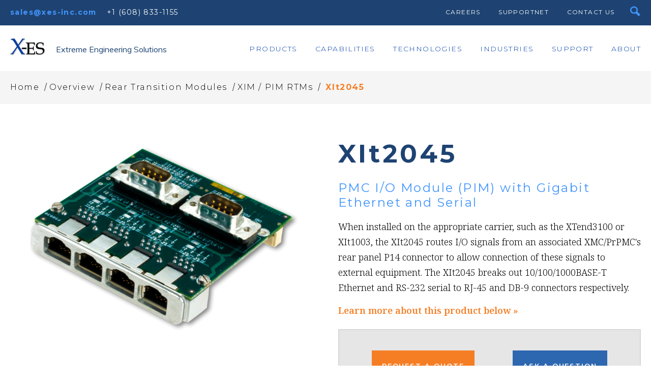

--- FILE ---
content_type: text/html; charset=UTF-8
request_url: https://www.xes-inc.com/products/rear-transition-modules-rtms/xit2045/
body_size: 29501
content:
<!DOCTYPE html>

<html lang="en-US" class="no-js" xmlns="http://www.w3.org/1999/xhtml" xmlns:fb="http://www.facebook.com/2008/fbml" xmlns:og="http://ogp.me/ns#">
<!--[if gte IE 9]
<style type="text/css">
.gradient {
filter: none;
}
</style>
<![endif]-->

<head>

	<meta charset="UTF-8" />

	<meta name="msvalidate.01" content="451F8866F86B2E88EA388A6E77C76FD3" />

	<!--Forces latest IE rendering engine & chrome frame-->
	<meta http-equiv="X-UA-Compatible" content="IE=edge,chrome=1" />
<script type="text/javascript">
var gform;gform||(document.addEventListener("gform_main_scripts_loaded",function(){gform.scriptsLoaded=!0}),window.addEventListener("DOMContentLoaded",function(){gform.domLoaded=!0}),gform={domLoaded:!1,scriptsLoaded:!1,initializeOnLoaded:function(o){gform.domLoaded&&gform.scriptsLoaded?o():!gform.domLoaded&&gform.scriptsLoaded?window.addEventListener("DOMContentLoaded",o):document.addEventListener("gform_main_scripts_loaded",o)},hooks:{action:{},filter:{}},addAction:function(o,n,r,t){gform.addHook("action",o,n,r,t)},addFilter:function(o,n,r,t){gform.addHook("filter",o,n,r,t)},doAction:function(o){gform.doHook("action",o,arguments)},applyFilters:function(o){return gform.doHook("filter",o,arguments)},removeAction:function(o,n){gform.removeHook("action",o,n)},removeFilter:function(o,n,r){gform.removeHook("filter",o,n,r)},addHook:function(o,n,r,t,i){null==gform.hooks[o][n]&&(gform.hooks[o][n]=[]);var e=gform.hooks[o][n];null==i&&(i=n+"_"+e.length),gform.hooks[o][n].push({tag:i,callable:r,priority:t=null==t?10:t})},doHook:function(n,o,r){var t;if(r=Array.prototype.slice.call(r,1),null!=gform.hooks[n][o]&&((o=gform.hooks[n][o]).sort(function(o,n){return o.priority-n.priority}),o.forEach(function(o){"function"!=typeof(t=o.callable)&&(t=window[t]),"action"==n?t.apply(null,r):r[0]=t.apply(null,r)})),"filter"==n)return r[0]},removeHook:function(o,n,t,i){var r;null!=gform.hooks[o][n]&&(r=(r=gform.hooks[o][n]).filter(function(o,n,r){return!!(null!=i&&i!=o.tag||null!=t&&t!=o.priority)}),gform.hooks[o][n]=r)}});
</script>


	<!-- title & meta handled by the yoast plugin, don't add your own here just activate the plugin -->

	<title>XIt2045 | PMC I/O Module (PIM) Transition Module</title><link rel="preload" as="style" href="https://fonts.googleapis.com/css?family=Rubik&#038;display=swap" /><link rel="stylesheet" href="https://fonts.googleapis.com/css?family=Rubik&#038;display=swap" media="print" onload="this.media='all'" /><noscript><link rel="stylesheet" href="https://fonts.googleapis.com/css?family=Rubik&#038;display=swap" /></noscript><link rel="preload" as="style" href="https://fonts.googleapis.com/css2?family=Muli&#038;family=Roboto:wght@300;400;500;700&#038;family=Montserrat:ital,wght@0,100..900;1,100..900&#038;family=Noto+Serif:ital,wght@0,100..900;1,100..900&#038;display=swap" /><link rel="stylesheet" href="https://fonts.googleapis.com/css2?family=Muli&#038;family=Roboto:wght@300;400;500;700&#038;family=Montserrat:ital,wght@0,100..900;1,100..900&#038;family=Noto+Serif:ital,wght@0,100..900;1,100..900&#038;display=swap" media="print" onload="this.media='all'" /><noscript><link rel="stylesheet" href="https://fonts.googleapis.com/css2?family=Muli&#038;family=Roboto:wght@300;400;500;700&#038;family=Montserrat:ital,wght@0,100..900;1,100..900&#038;family=Noto+Serif:ital,wght@0,100..900;1,100..900&#038;display=swap" /></noscript>

	<!-- favicon & other link Tags -->
	<!-- Use Iconifyer to generate all the favicons and touch icons you need: http://iconifier.net & https://github.com/audreyr/favicon-cheat-sheet -->
	<link rel="shortcut icon" href="https://www.xes-inc.com/wp-content/themes/xes/assets/img/misc/favicon.ico" type="image/x-icon" />
	<link rel="apple-touch-icon" href="https://www.xes-inc.com/wp-content/themes/xes/assets/img/misc/apple-touch-icon.png" />
	<link rel="apple-touch-icon" sizes="57x57" href="https://www.xes-inc.com/wp-content/themes/xes/assets/img/misc/apple-touch-icon-57x57.png" />
	<link rel="apple-touch-icon" sizes="72x72" href="https://www.xes-inc.com/wp-content/themes/xes/assets/img/misc/apple-touch-icon-72x72.png" />
	<link rel="apple-touch-icon" sizes="76x76" href="https://www.xes-inc.com/wp-content/themes/xes/assets/img/misc/apple-touch-icon-76x76.png" />
	<link rel="apple-touch-icon" sizes="114x114" href="https://www.xes-inc.com/wp-content/themes/xes/assets/img/misc/apple-touch-icon-114x114.png" />
	<link rel="apple-touch-icon" sizes="120x120" href="https://www.xes-inc.com/wp-content/themes/xes/assets/img/misc/apple-touch-icon-120x120.png" />
	<link rel="apple-touch-icon" sizes="144x144" href="https://www.xes-inc.com/wp-content/themes/xes/assets/img/misc/apple-touch-icon-144x144.png" />
	<link rel="apple-touch-icon" sizes="152x152" href="https://www.xes-inc.com/wp-content/themes/xes/assets/img/misc/apple-touch-icon-152x152.png" />
	<link rel="apple-touch-icon" sizes="180x180" href="https://www.xes-inc.com/wp-content/themes/xes/assets/img/misc/apple-touch-icon-180x180.png" />

	<link rel="copyright" href="#copyright" />
	<link rel="alternate" type="application/rss+xml" title="Extreme Engineering Solutions (X-ES) RSS Feed" href="https://www.xes-inc.com/feed/" />
	<link rel="pingback" href="https://www.xes-inc.com/xmlrpc.php" />

	<!-- Set Viewport -->
	<meta name="viewport" content="width=device-width, initial-scale=1">
	<meta name="apple-mobile-web-app-capable" content="yes" />

	<meta name='robots' content='index, follow, max-image-preview:large, max-snippet:-1, max-video-preview:-1' />

	<!-- This site is optimized with the Yoast SEO plugin v19.13 - https://yoast.com/wordpress/plugins/seo/ -->
	<meta name="description" content="The XIt2045 is a PMC I/O Module (PIM), per the VITA 36 specification, which supports various X-ES PrXMC/PMC products." />
	<link rel="canonical" href="https://www.xes-inc.com/products/rear-transition-modules-rtms/xit2045/" />
	<meta property="og:locale" content="en_US" />
	<meta property="og:type" content="article" />
	<meta property="og:title" content="XIt2045 | PMC I/O Module (PIM) Transition Module" />
	<meta property="og:description" content="The XIt2045 is a PMC I/O Module (PIM), per the VITA 36 specification, which supports various X-ES PrXMC/PMC products." />
	<meta property="og:url" content="https://www.xes-inc.com/products/rear-transition-modules-rtms/xit2045/" />
	<meta property="og:site_name" content="Extreme Engineering Solutions (X-ES)" />
	<meta property="article:publisher" content="https://www.facebook.com/XES.INC" />
	<meta property="article:modified_time" content="2024-09-07T16:51:12+00:00" />
	<meta property="og:image" content="https://www.xes-inc.com/wp-content/uploads/2015/11/xit2045-photo.png" />
	<meta property="og:image:width" content="1600" />
	<meta property="og:image:height" content="1065" />
	<meta property="og:image:type" content="image/png" />
	<meta name="twitter:card" content="summary_large_image" />
	<meta name="twitter:site" content="@XES_INC" />
	<meta name="twitter:label1" content="Est. reading time" />
	<meta name="twitter:data1" content="1 minute" />
	<script type="application/ld+json" class="yoast-schema-graph">{"@context":"https://schema.org","@graph":[{"@type":"WebPage","@id":"https://www.xes-inc.com/products/rear-transition-modules-rtms/xit2045/","url":"https://www.xes-inc.com/products/rear-transition-modules-rtms/xit2045/","name":"XIt2045 | PMC I/O Module (PIM) Transition Module","isPartOf":{"@id":"https://www.xes-inc.com/#website"},"primaryImageOfPage":{"@id":"https://www.xes-inc.com/products/rear-transition-modules-rtms/xit2045/#primaryimage"},"image":{"@id":"https://www.xes-inc.com/products/rear-transition-modules-rtms/xit2045/#primaryimage"},"thumbnailUrl":"https://www.xes-inc.com/wp-content/uploads/2015/11/xit2045-photo.png","datePublished":"2015-11-02T17:36:33+00:00","dateModified":"2024-09-07T16:51:12+00:00","description":"The XIt2045 is a PMC I/O Module (PIM), per the VITA 36 specification, which supports various X-ES PrXMC/PMC products.","breadcrumb":{"@id":"https://www.xes-inc.com/products/rear-transition-modules-rtms/xit2045/#breadcrumb"},"inLanguage":"en-US","potentialAction":[{"@type":"ReadAction","target":["https://www.xes-inc.com/products/rear-transition-modules-rtms/xit2045/"]}]},{"@type":"ImageObject","inLanguage":"en-US","@id":"https://www.xes-inc.com/products/rear-transition-modules-rtms/xit2045/#primaryimage","url":"https://www.xes-inc.com/wp-content/uploads/2015/11/xit2045-photo.png","contentUrl":"https://www.xes-inc.com/wp-content/uploads/2015/11/xit2045-photo.png","width":1600,"height":1065,"caption":"XIt2045 PMC I/O Module"},{"@type":"BreadcrumbList","@id":"https://www.xes-inc.com/products/rear-transition-modules-rtms/xit2045/#breadcrumb","itemListElement":[{"@type":"ListItem","position":1,"name":"Home","item":"https://www.xes-inc.com/"},{"@type":"ListItem","position":2,"name":"Overview","item":"https://www.xes-inc.com/products/"},{"@type":"ListItem","position":3,"name":"Rear Transition Modules","item":"https://www.xes-inc.com/product-category/rear-transition-modules-rtms/"},{"@type":"ListItem","position":4,"name":"XIM / PIM RTMs","item":"https://www.xes-inc.com/product-category/rear-transition-modules-rtms/xim-pim-rtms/"},{"@type":"ListItem","position":5,"name":"XIt2045"}]},{"@type":"WebSite","@id":"https://www.xes-inc.com/#website","url":"https://www.xes-inc.com/","name":"Extreme Engineering Solutions (X-ES)","description":"Extreme Engineering Solutions","publisher":{"@id":"https://www.xes-inc.com/#organization"},"potentialAction":[{"@type":"SearchAction","target":{"@type":"EntryPoint","urlTemplate":"https://www.xes-inc.com/?s={search_term_string}"},"query-input":"required name=search_term_string"}],"inLanguage":"en-US"},{"@type":"Organization","@id":"https://www.xes-inc.com/#organization","name":"Extreme Engineering Solutions","url":"https://www.xes-inc.com/","logo":{"@type":"ImageObject","inLanguage":"en-US","@id":"https://www.xes-inc.com/#/schema/logo/image/","url":"https://www.xes-inc.com/wp-content/uploads/2016/06/X-ES_Logo_Color_Shadow_Large.png","contentUrl":"https://www.xes-inc.com/wp-content/uploads/2016/06/X-ES_Logo_Color_Shadow_Large.png","width":654,"height":320,"caption":"Extreme Engineering Solutions"},"image":{"@id":"https://www.xes-inc.com/#/schema/logo/image/"},"sameAs":["https://www.linkedin.com/company/extreme-engineering-solutions","https://www.facebook.com/XES.INC","https://twitter.com/XES_INC"]}]}</script>
	<!-- / Yoast SEO plugin. -->


<link rel='dns-prefetch' href='//ajax.googleapis.com' />
<link rel='dns-prefetch' href='//js.hs-scripts.com' />
<link rel='dns-prefetch' href='//googleapis.com' />
<link rel='dns-prefetch' href='//gstatic.com' />
<link rel='dns-prefetch' href='//doubleclick.net' />
<link href='https://fonts.gstatic.com' crossorigin rel='preconnect' />
<style type="text/css">
img.wp-smiley,
img.emoji {
	display: inline !important;
	border: none !important;
	box-shadow: none !important;
	height: 1em !important;
	width: 1em !important;
	margin: 0 0.07em !important;
	vertical-align: -0.1em !important;
	background: none !important;
	padding: 0 !important;
}
</style>
	<link rel='stylesheet' id='wp-block-library-css'  href='https://www.xes-inc.com/wp-includes/css/dist/block-library/style.min.css?ver=5.9.12' type='text/css' media='all' />
<style id='global-styles-inline-css' type='text/css'>
body{--wp--preset--color--black: #000000;--wp--preset--color--cyan-bluish-gray: #abb8c3;--wp--preset--color--white: #ffffff;--wp--preset--color--pale-pink: #f78da7;--wp--preset--color--vivid-red: #cf2e2e;--wp--preset--color--luminous-vivid-orange: #ff6900;--wp--preset--color--luminous-vivid-amber: #fcb900;--wp--preset--color--light-green-cyan: #7bdcb5;--wp--preset--color--vivid-green-cyan: #00d084;--wp--preset--color--pale-cyan-blue: #8ed1fc;--wp--preset--color--vivid-cyan-blue: #0693e3;--wp--preset--color--vivid-purple: #9b51e0;--wp--preset--gradient--vivid-cyan-blue-to-vivid-purple: linear-gradient(135deg,rgba(6,147,227,1) 0%,rgb(155,81,224) 100%);--wp--preset--gradient--light-green-cyan-to-vivid-green-cyan: linear-gradient(135deg,rgb(122,220,180) 0%,rgb(0,208,130) 100%);--wp--preset--gradient--luminous-vivid-amber-to-luminous-vivid-orange: linear-gradient(135deg,rgba(252,185,0,1) 0%,rgba(255,105,0,1) 100%);--wp--preset--gradient--luminous-vivid-orange-to-vivid-red: linear-gradient(135deg,rgba(255,105,0,1) 0%,rgb(207,46,46) 100%);--wp--preset--gradient--very-light-gray-to-cyan-bluish-gray: linear-gradient(135deg,rgb(238,238,238) 0%,rgb(169,184,195) 100%);--wp--preset--gradient--cool-to-warm-spectrum: linear-gradient(135deg,rgb(74,234,220) 0%,rgb(151,120,209) 20%,rgb(207,42,186) 40%,rgb(238,44,130) 60%,rgb(251,105,98) 80%,rgb(254,248,76) 100%);--wp--preset--gradient--blush-light-purple: linear-gradient(135deg,rgb(255,206,236) 0%,rgb(152,150,240) 100%);--wp--preset--gradient--blush-bordeaux: linear-gradient(135deg,rgb(254,205,165) 0%,rgb(254,45,45) 50%,rgb(107,0,62) 100%);--wp--preset--gradient--luminous-dusk: linear-gradient(135deg,rgb(255,203,112) 0%,rgb(199,81,192) 50%,rgb(65,88,208) 100%);--wp--preset--gradient--pale-ocean: linear-gradient(135deg,rgb(255,245,203) 0%,rgb(182,227,212) 50%,rgb(51,167,181) 100%);--wp--preset--gradient--electric-grass: linear-gradient(135deg,rgb(202,248,128) 0%,rgb(113,206,126) 100%);--wp--preset--gradient--midnight: linear-gradient(135deg,rgb(2,3,129) 0%,rgb(40,116,252) 100%);--wp--preset--duotone--dark-grayscale: url('#wp-duotone-dark-grayscale');--wp--preset--duotone--grayscale: url('#wp-duotone-grayscale');--wp--preset--duotone--purple-yellow: url('#wp-duotone-purple-yellow');--wp--preset--duotone--blue-red: url('#wp-duotone-blue-red');--wp--preset--duotone--midnight: url('#wp-duotone-midnight');--wp--preset--duotone--magenta-yellow: url('#wp-duotone-magenta-yellow');--wp--preset--duotone--purple-green: url('#wp-duotone-purple-green');--wp--preset--duotone--blue-orange: url('#wp-duotone-blue-orange');--wp--preset--font-size--small: 13px;--wp--preset--font-size--medium: 20px;--wp--preset--font-size--large: 36px;--wp--preset--font-size--x-large: 42px;}.has-black-color{color: var(--wp--preset--color--black) !important;}.has-cyan-bluish-gray-color{color: var(--wp--preset--color--cyan-bluish-gray) !important;}.has-white-color{color: var(--wp--preset--color--white) !important;}.has-pale-pink-color{color: var(--wp--preset--color--pale-pink) !important;}.has-vivid-red-color{color: var(--wp--preset--color--vivid-red) !important;}.has-luminous-vivid-orange-color{color: var(--wp--preset--color--luminous-vivid-orange) !important;}.has-luminous-vivid-amber-color{color: var(--wp--preset--color--luminous-vivid-amber) !important;}.has-light-green-cyan-color{color: var(--wp--preset--color--light-green-cyan) !important;}.has-vivid-green-cyan-color{color: var(--wp--preset--color--vivid-green-cyan) !important;}.has-pale-cyan-blue-color{color: var(--wp--preset--color--pale-cyan-blue) !important;}.has-vivid-cyan-blue-color{color: var(--wp--preset--color--vivid-cyan-blue) !important;}.has-vivid-purple-color{color: var(--wp--preset--color--vivid-purple) !important;}.has-black-background-color{background-color: var(--wp--preset--color--black) !important;}.has-cyan-bluish-gray-background-color{background-color: var(--wp--preset--color--cyan-bluish-gray) !important;}.has-white-background-color{background-color: var(--wp--preset--color--white) !important;}.has-pale-pink-background-color{background-color: var(--wp--preset--color--pale-pink) !important;}.has-vivid-red-background-color{background-color: var(--wp--preset--color--vivid-red) !important;}.has-luminous-vivid-orange-background-color{background-color: var(--wp--preset--color--luminous-vivid-orange) !important;}.has-luminous-vivid-amber-background-color{background-color: var(--wp--preset--color--luminous-vivid-amber) !important;}.has-light-green-cyan-background-color{background-color: var(--wp--preset--color--light-green-cyan) !important;}.has-vivid-green-cyan-background-color{background-color: var(--wp--preset--color--vivid-green-cyan) !important;}.has-pale-cyan-blue-background-color{background-color: var(--wp--preset--color--pale-cyan-blue) !important;}.has-vivid-cyan-blue-background-color{background-color: var(--wp--preset--color--vivid-cyan-blue) !important;}.has-vivid-purple-background-color{background-color: var(--wp--preset--color--vivid-purple) !important;}.has-black-border-color{border-color: var(--wp--preset--color--black) !important;}.has-cyan-bluish-gray-border-color{border-color: var(--wp--preset--color--cyan-bluish-gray) !important;}.has-white-border-color{border-color: var(--wp--preset--color--white) !important;}.has-pale-pink-border-color{border-color: var(--wp--preset--color--pale-pink) !important;}.has-vivid-red-border-color{border-color: var(--wp--preset--color--vivid-red) !important;}.has-luminous-vivid-orange-border-color{border-color: var(--wp--preset--color--luminous-vivid-orange) !important;}.has-luminous-vivid-amber-border-color{border-color: var(--wp--preset--color--luminous-vivid-amber) !important;}.has-light-green-cyan-border-color{border-color: var(--wp--preset--color--light-green-cyan) !important;}.has-vivid-green-cyan-border-color{border-color: var(--wp--preset--color--vivid-green-cyan) !important;}.has-pale-cyan-blue-border-color{border-color: var(--wp--preset--color--pale-cyan-blue) !important;}.has-vivid-cyan-blue-border-color{border-color: var(--wp--preset--color--vivid-cyan-blue) !important;}.has-vivid-purple-border-color{border-color: var(--wp--preset--color--vivid-purple) !important;}.has-vivid-cyan-blue-to-vivid-purple-gradient-background{background: var(--wp--preset--gradient--vivid-cyan-blue-to-vivid-purple) !important;}.has-light-green-cyan-to-vivid-green-cyan-gradient-background{background: var(--wp--preset--gradient--light-green-cyan-to-vivid-green-cyan) !important;}.has-luminous-vivid-amber-to-luminous-vivid-orange-gradient-background{background: var(--wp--preset--gradient--luminous-vivid-amber-to-luminous-vivid-orange) !important;}.has-luminous-vivid-orange-to-vivid-red-gradient-background{background: var(--wp--preset--gradient--luminous-vivid-orange-to-vivid-red) !important;}.has-very-light-gray-to-cyan-bluish-gray-gradient-background{background: var(--wp--preset--gradient--very-light-gray-to-cyan-bluish-gray) !important;}.has-cool-to-warm-spectrum-gradient-background{background: var(--wp--preset--gradient--cool-to-warm-spectrum) !important;}.has-blush-light-purple-gradient-background{background: var(--wp--preset--gradient--blush-light-purple) !important;}.has-blush-bordeaux-gradient-background{background: var(--wp--preset--gradient--blush-bordeaux) !important;}.has-luminous-dusk-gradient-background{background: var(--wp--preset--gradient--luminous-dusk) !important;}.has-pale-ocean-gradient-background{background: var(--wp--preset--gradient--pale-ocean) !important;}.has-electric-grass-gradient-background{background: var(--wp--preset--gradient--electric-grass) !important;}.has-midnight-gradient-background{background: var(--wp--preset--gradient--midnight) !important;}.has-small-font-size{font-size: var(--wp--preset--font-size--small) !important;}.has-medium-font-size{font-size: var(--wp--preset--font-size--medium) !important;}.has-large-font-size{font-size: var(--wp--preset--font-size--large) !important;}.has-x-large-font-size{font-size: var(--wp--preset--font-size--x-large) !important;}
</style>
<link data-minify="1" rel='stylesheet' id='wpdm-font-awesome-css'  href='https://www.xes-inc.com/wp-content/cache/min/1/wp-content/plugins/download-manager/assets/fontawesome/css/all.min.css?ver=1769184009' type='text/css' media='all' />
<link rel='stylesheet' id='wpdm-front-bootstrap-css'  href='https://www.xes-inc.com/wp-content/plugins/download-manager/assets/bootstrap/css/bootstrap.min.css?ver=5.9.12' type='text/css' media='all' />
<link data-minify="1" rel='stylesheet' id='wpdm-front-css'  href='https://www.xes-inc.com/wp-content/cache/min/1/wp-content/plugins/download-manager/assets/css/front.css?ver=1769184009' type='text/css' media='all' />
<link data-minify="1" rel='stylesheet' id='page-list-style-css'  href='https://www.xes-inc.com/wp-content/cache/min/1/wp-content/plugins/page-list/css/page-list.css?ver=1769184009' type='text/css' media='all' />
<link rel='stylesheet' id='responsive-lightbox-tosrus-css'  href='https://www.xes-inc.com/wp-content/plugins/responsive-lightbox/assets/tosrus/jquery.tosrus.min.css?ver=2.4.4' type='text/css' media='all' />
<link data-minify="1" rel='stylesheet' id='woocommerce-layout-css'  href='https://www.xes-inc.com/wp-content/cache/min/1/wp-content/plugins/woocommerce/assets/css/woocommerce-layout.css?ver=1769184009' type='text/css' media='all' />
<link data-minify="1" rel='stylesheet' id='woocommerce-smallscreen-css'  href='https://www.xes-inc.com/wp-content/cache/min/1/wp-content/plugins/woocommerce/assets/css/woocommerce-smallscreen.css?ver=1769184009' type='text/css' media='only screen and (max-width: 768px)' />
<link data-minify="1" rel='stylesheet' id='woocommerce-general-css'  href='https://www.xes-inc.com/wp-content/cache/min/1/wp-content/plugins/woocommerce/assets/css/woocommerce.css?ver=1769184009' type='text/css' media='all' />
<link data-minify="1" rel='stylesheet' id='xes-inc-css'  href='https://www.xes-inc.com/wp-content/cache/min/1/wp-content/plugins/xes-inc/dist/css/xes-inc.css?ver=1769184009' type='text/css' media='all' />
<script data-minify="1" type='text/javascript' src='https://www.xes-inc.com/wp-content/cache/min/1/ajax/libs/jquery/1/jquery.min.js?ver=1769184009' id='jquery-js'></script>
<script type='text/javascript' src='https://www.xes-inc.com/wp-content/plugins/download-manager/assets/bootstrap/js/popper.min.js?ver=5.9.12' id='wpdm-poper-js' defer></script>
<script type='text/javascript' src='https://www.xes-inc.com/wp-content/plugins/download-manager/assets/bootstrap/js/bootstrap.min.js?ver=5.9.12' id='wpdm-front-bootstrap-js' defer></script>
<script type='text/javascript' id='wpdm-frontjs-js-extra'>
/* <![CDATA[ */
var wpdm_url = {"home":"https:\/\/www.xes-inc.com\/","site":"https:\/\/www.xes-inc.com\/","ajax":"https:\/\/www.xes-inc.com\/wp-admin\/admin-ajax.php"};
var wpdm_js = {"spinner":"<i class=\"fas fa-sun fa-spin\"><\/i>"};
/* ]]> */
</script>
<script data-minify="1" type='text/javascript' src='https://www.xes-inc.com/wp-content/cache/min/1/wp-content/plugins/download-manager/assets/js/front.js?ver=1769184009' id='wpdm-frontjs-js' defer></script>
<script type='text/javascript' src='https://www.xes-inc.com/wp-content/plugins/responsive-lightbox/assets/tosrus/jquery.tosrus.min.js?ver=2.4.4' id='responsive-lightbox-tosrus-js' defer></script>
<script type='text/javascript' src='https://www.xes-inc.com/wp-includes/js/underscore.min.js?ver=1.13.1' id='underscore-js' defer></script>
<script type='text/javascript' src='https://www.xes-inc.com/wp-content/plugins/responsive-lightbox/assets/infinitescroll/infinite-scroll.pkgd.min.js?ver=5.9.12' id='responsive-lightbox-infinite-scroll-js' defer></script>
<script type='text/javascript' id='responsive-lightbox-js-extra'>
/* <![CDATA[ */
var rlArgs = {"script":"tosrus","selector":"lightbox","customEvents":"","activeGalleries":"1","effect":"slide","infinite":"1","keys":"0","autoplay":"0","pauseOnHover":"0","timeout":"4000","pagination":"1","paginationType":"thumbnails","closeOnClick":"1","woocommerce_gallery":"0","ajaxurl":"https:\/\/www.xes-inc.com\/wp-admin\/admin-ajax.php","nonce":"9724d7efc7","preview":"false","postId":"441","scriptExtension":""};
/* ]]> */
</script>
<script data-minify="1" type='text/javascript' src='https://www.xes-inc.com/wp-content/cache/min/1/wp-content/plugins/responsive-lightbox/js/front.js?ver=1769184009' id='responsive-lightbox-js' defer></script>
<link rel="https://api.w.org/" href="https://www.xes-inc.com/wp-json/" /><link rel='shortlink' href='https://www.xes-inc.com/?p=441' />
<link rel="alternate" type="application/json+oembed" href="https://www.xes-inc.com/wp-json/oembed/1.0/embed?url=https%3A%2F%2Fwww.xes-inc.com%2Fproducts%2Frear-transition-modules-rtms%2Fxit2045%2F" />
<link rel="alternate" type="text/xml+oembed" href="https://www.xes-inc.com/wp-json/oembed/1.0/embed?url=https%3A%2F%2Fwww.xes-inc.com%2Fproducts%2Frear-transition-modules-rtms%2Fxit2045%2F&#038;format=xml" />

<script data-minify="1" async src="https://www.xes-inc.com/wp-content/cache/min/1/v1/pk_23c6f358367cd4a8e54949c8c6b4372d/tags.js?ver=1769184010" referrerpolicy="strict-origin-when-cross-origin"></script>
			<!-- DO NOT COPY THIS SNIPPET! Start of Page Analytics Tracking for HubSpot WordPress plugin v11.3.33-->
			<script class="hsq-set-content-id" data-content-id="blog-post">
				var _hsq = _hsq || [];
				_hsq.push(["setContentType", "blog-post"]);
			</script>
			<!-- DO NOT COPY THIS SNIPPET! End of Page Analytics Tracking for HubSpot WordPress plugin -->
			<style type="text/css"> div.berocket_aapf_widget_selected_area .berocket_aapf_widget_selected_filter a.br_hover *, div.berocket_aapf_widget_selected_area .berocket_aapf_widget_selected_filter a.br_hover, div.berocket_aapf_selected_area_block a.br_hover{} ul.berocket_aapf_widget li > span > input[type="checkbox"] + .berocket_label_widgets:before {border-width: px;border-radius: px;font-size: px;} ul.berocket_aapf_widget li > span > input[type="checkbox"]:checked + .berocket_label_widgets:before {} ul.berocket_aapf_widget li > span > input[type="radio"] + .berocket_label_widgets:before {border-width: px;border-radius: px;font-size: px;} ul.berocket_aapf_widget li > span > input[type="radio"]:checked + .berocket_label_widgets:before {}.berocket_aapf_widget .slide .berocket_filter_slider.ui-widget-content .ui-slider-range, .berocket_aapf_widget .slide .berocket_filter_price_slider.ui-widget-content .ui-slider-range{}.berocket_aapf_widget .slide .berocket_filter_slider.ui-widget-content, .berocket_aapf_widget .slide .berocket_filter_price_slider.ui-widget-content{height: px;border-width: px;}.berocket_aapf_widget .slide .berocket_filter_slider .ui-state-default, 
            .berocket_aapf_widget .slide .berocket_filter_price_slider .ui-state-default,
            .berocket_aapf_widget .slide .berocket_filter_slider.ui-widget-content .ui-state-default,
            .berocket_aapf_widget .slide .berocket_filter_price_slider.ui-widget-content .ui-state-default,
            .berocket_aapf_widget .slide .berocket_filter_slider .ui-widget-header .ui-state-default,
            .berocket_aapf_widget .slide .berocket_filter_price_slider .ui-widget-header .ui-state-default
            .berocket_aapf_widget .berocket_filter_slider.ui-widget-content .ui-slider-handle,
            .berocket_aapf_widget .berocket_filter_price_slider.ui-widget-content .ui-slider-handle{font-size: px;border-width: px;border-radius: px;} .berocket_aapf_selected_area_hook div.berocket_aapf_widget_selected_area .berocket_aapf_widget_selected_filter a{}.berocket_aapf_widget div.berocket_aapf_product_count_desc {font-size: px;}.berocket_aapf_widget div.berocket_aapf_product_count_desc > span {}.berocket_aapf_widget div.berocket_aapf_product_count_desc .berocket_aapf_widget_update_button {}.berocket_aapf_widget div.berocket_aapf_product_count_desc .berocket_aapf_widget_update_button:hover {}.berocket_aapf_widget div.berocket_aapf_product_count_desc .berocket_aapf_close_pc {}.berocket_aapf_widget div.berocket_aapf_product_count_desc .berocket_aapf_close_pc:hover {}</style><link rel="alternate" type="application/rss+xml"  title="New products" href="https://www.xes-inc.com/products/feed/" />
<script>
window.dataLayer = window.dataLayer || [];
dataLayer.push({ ecommerce: null });  // Clear the previous ecommerce object.
dataLayer.push({
  event: "view_item",
  ecommerce: {
    currency: "USD",
    value: 1.00,
    items: [
    {
      id: "xit2045",
      google_business_vertical: "custom",
      item_id: "90071175",
      item_name: "XIt2045",
      item_category: "Rear Transition Module",
      item_category2: "PIM",
      securecots: "false",
      lifecycle_status: "Active",
      quantity: 1
    }
    ]
  }
});
</script>
<link rel="icon" href="https://www.xes-inc.com/wp-content/uploads/2022/02/cropped-xes-inc-com-favicon-32x32.png" sizes="32x32" />
<link rel="icon" href="https://www.xes-inc.com/wp-content/uploads/2022/02/cropped-xes-inc-com-favicon-192x192.png" sizes="192x192" />
<link rel="apple-touch-icon" href="https://www.xes-inc.com/wp-content/uploads/2022/02/cropped-xes-inc-com-favicon-180x180.png" />
<meta name="msapplication-TileImage" content="https://www.xes-inc.com/wp-content/uploads/2022/02/cropped-xes-inc-com-favicon-270x270.png" />
<meta name="generator" content="WordPress Download Manager 3.2.66" />
                
        <style>
            .w3eden .fetfont,
            .w3eden .btn,
            .w3eden .btn.wpdm-front h3.title,
            .w3eden .wpdm-social-lock-box .IN-widget a span:last-child,
            .w3eden #xfilelist .panel-heading,
            .w3eden .wpdm-frontend-tabs a,
            .w3eden .alert:before,
            .w3eden .panel .panel-heading,
            .w3eden .discount-msg,
            .w3eden .panel.dashboard-panel h3,
            .w3eden #wpdm-dashboard-sidebar .list-group-item,
            .w3eden #package-description .wp-switch-editor,
            .w3eden .w3eden.author-dashbboard .nav.nav-tabs li a,
            .w3eden .wpdm_cart thead th,
            .w3eden #csp .list-group-item,
            .w3eden .modal-title {
                font-family: Rubik, -apple-system, BlinkMacSystemFont, "Segoe UI", Roboto, Helvetica, Arial, sans-serif, "Apple Color Emoji", "Segoe UI Emoji", "Segoe UI Symbol";
                text-transform: uppercase;
                font-weight: 700;
            }
            .w3eden #csp .list-group-item {
                text-transform: unset;
            }


        </style>
            <style>
        /* WPDM Link Template Styles */        </style>
                <style>

            :root {
                --color-primary: #4a8eff;
                --color-primary-rgb: 74, 142, 255;
                --color-primary-hover: #5998ff;
                --color-primary-active: #3281ff;
                --color-secondary: #6c757d;
                --color-secondary-rgb: 108, 117, 125;
                --color-secondary-hover: #6c757d;
                --color-secondary-active: #6c757d;
                --color-success: #018e11;
                --color-success-rgb: 1, 142, 17;
                --color-success-hover: #0aad01;
                --color-success-active: #0c8c01;
                --color-info: #2CA8FF;
                --color-info-rgb: 44, 168, 255;
                --color-info-hover: #2CA8FF;
                --color-info-active: #2CA8FF;
                --color-warning: #FFB236;
                --color-warning-rgb: 255, 178, 54;
                --color-warning-hover: #FFB236;
                --color-warning-active: #FFB236;
                --color-danger: #ff5062;
                --color-danger-rgb: 255, 80, 98;
                --color-danger-hover: #ff5062;
                --color-danger-active: #ff5062;
                --color-green: #30b570;
                --color-blue: #0073ff;
                --color-purple: #8557D3;
                --color-red: #ff5062;
                --color-muted: rgba(69, 89, 122, 0.6);
                --wpdm-font: "Rubik", -apple-system, BlinkMacSystemFont, "Segoe UI", Roboto, Helvetica, Arial, sans-serif, "Apple Color Emoji", "Segoe UI Emoji", "Segoe UI Symbol";
            }

            .wpdm-download-link.btn.btn-primary {
                border-radius: 4px;
            }


        </style>
        
	<!-- Include Typekit or Webfonts -->
	
	<link rel="preconnect" href="https://fonts.googleapis.com">
	<link rel="preconnect" href="https://fonts.gstatic.com" crossorigin>
	

	<!-- <script src="https://use.typekit.net/ijc7zrt.js"></script>
	<script>try{Typekit.load({ async: true });}catch(e){}</script> -->

	<!-- Include Stylesheets -->
	<link data-minify="1" rel="stylesheet" href="https://www.xes-inc.com/wp-content/cache/min/1/wp-content/themes/xes/assets/icomoonXES/style.css?ver=1769184009">
	<link data-minify="1" rel="stylesheet" href="https://www.xes-inc.com/wp-content/cache/min/1/wp-content/themes/xes/assets/css/project.main.css?ver=1769184009" />
        <link data-minify="1" rel="stylesheet" href="https://www.xes-inc.com/wp-content/cache/min/1/wp-content/themes/xes/style.css?ver=1769184009" />
	
	<!-- Get IP -->
	<script>
		window.dataLayer = window.dataLayer || [];
		window.dataLayer.push({
		  'event':'ipEvent',
		  'ipAddress' : '65.108.99.120'
		});
	</script>
	
	<!-- Clearbit -->
	<script data-minify="1" src="https://www.xes-inc.com/wp-content/cache/min/1/v1/pk_23c6f358367cd4a8e54949c8c6b4372d/tags.js?ver=1769184010" defer></script>

</head>

<body class="product-template-default single single-product postid-441 woocommerce woocommerce-page template_page">

	<!-- Google Tag Manager -->
	<noscript><iframe src="//www.googletagmanager.com/ns.html?id=GTM-KX829K"
	height="0" width="0" style="display:none;visibility:hidden"></iframe></noscript>
	<script>(function(w,d,s,l,i){w[l]=w[l]||[];w[l].push({'gtm.start':
	new Date().getTime(),event:'gtm.js'});var f=d.getElementsByTagName(s)[0],
	j=d.createElement(s),dl=l!='dataLayer'?'&l='+l:'';j.async=true;j.src=
	'//www.googletagmanager.com/gtm.js?id='+i+dl;f.parentNode.insertBefore(j,f);
	})(window,document,'script','dataLayer','GTM-KX829K');</script>
	<!-- End Google Tag Manager -->

<div class="viewport">

	<div id="searchPanel" class="panel-top">

		<div class="panel-content">

			<div class="container">

				<form method="get" name="header-search" class="search-form" action="https://www.xes-inc.com/">
<input type="text" placeholder="Enter Search Query" name="s" id="s" accesskey="s" tabindex="1" class="textField" onclick="if(this.value==this.defaultValue)this.value='';" onblur="if(this.value=='')this.value=defaultValue;"/>
<input class="buttonSolid blueLight" type="submit" value="Search" />
</form>
			</div><!-- end .container -->

		</div><!-- end .panel-content -->

	</div><!-- end #searchPanel -->

	<div id="mobileNav" class="panel-right">

		<div class="panel-content">

			<nav>

	
	    <ul>

	    
			<li><a href="https://www.xes-inc.com/products-overview/" class="hasDrop" >Products</a>
				
				
					
					    <ul>

					    
					        <li><a href="https://www.xes-inc.com/product-category/accessories/">Accessories</a></li>

					    
					        <li><a href="https://www.xes-inc.com/product-category/carriers/">Carriers</a></li>

					    
					        <li><a href="https://www.xes-inc.com/product-category/development-systems/">Development Systems</a></li>

					    
					        <li><a href="https://www.xes-inc.com/product-category/fpgas/">FPGA Modules</a></li>

					    
					        <li><a href="https://www.xes-inc.com/product-category/io-modules/">I/O Modules</a></li>

					    
					        <li><a href="https://www.xes-inc.com/product-category/processor-mezzanines/">Mezzanine Modules</a></li>

					    
					        <li><a href="https://www.xes-inc.com/product-category/networking/">Networking</a></li>

					    
					        <li><a href="https://www.xes-inc.com/product-category/power-supplies/">Power Supplies</a></li>

					    
					        <li><a href="https://www.xes-inc.com/product-category/processor-boards/">Processor Boards</a></li>

					    
					        <li><a href="https://www.xes-inc.com/product-category/rackmount-servers/">Rackmount Servers</a></li>

					    
					        <li><a href="https://www.xes-inc.com/product-category/rear-transition-modules-rtms/">Rear Transition Modules</a></li>

					    
					        <li><a href="https://www.xes-inc.com/product-category/routers/">Routers</a></li>

					    
					        <li><a href="https://www.xes-inc.com/product-category/rugged-systems/">Rugged Systems</a></li>

					    
					        <li><a href="https://www.xes-inc.com/product-category/sbcs/">Single Board Computers</a></li>

					    
					        <li><a href="https://www.xes-inc.com/product-category/embedded-storage/">Solid-State Storage (SSD)</a></li>

					    
					        <li><a href="https://www.xes-inc.com/product-category/switches/">Switches</a></li>

					    
					    </ul>

											
									
						
						    <ul>

						    
						        <li><a href="https://www.xes-inc.com/products-overview/com-express-products/">COM Express®</a></li>

						    
						        <li><a href="https://www.xes-inc.com/products-overview/compactpci-products/">CompactPCI</a></li>

						    
						        <li><a href="https://www.xes-inc.com/products-overview/vme-products/">VME</a></li>

						    
						        <li><a href="https://www.xes-inc.com/products-overview/vpx-products/">VPX</a></li>

						    
						        <li><a href="https://www.xes-inc.com/products-overview/xmc-pmc-products/">XMC / PMC</a></li>

						    
						    </ul>

						
					
				
			</li>

	    
			<li><a href="https://www.xes-inc.com/capabilities/" class="hasDrop" >Capabilities</a>
				
				
					
					    <ul>

					    
					        <li><a href="https://www.xes-inc.com/capabilities/engineering/">Engineering</a></li>

					    
					        <li><a href="https://www.xes-inc.com/capabilities/manufacturing/">Manufacturing</a></li>

					    
					        <li><a href="https://www.xes-inc.com/capabilities/embedded-testing-qualification/">Testing & Qualification</a></li>

					    
					        <li><a href="https://www.xes-inc.com/capabilities/ruggedization/">Ruggedization</a></li>

					    
					        <li><a href="https://www.xes-inc.com/capabilities/quality-management/">Quality Management</a></li>

					    
					    </ul>

											
									
						
						    <ul>

						    
						        <li><a href="https://www.xes-inc.com/capabilities/systems-system-integration/">Systems & System Integration</a></li>

						    
						        <li><a href="https://www.xes-inc.com/capabilities/custom-solutions/">Custom Solutions</a></li>

						    
						        <li><a href="https://www.xes-inc.com/capabilities/program-support-services/">Program Support Services</a></li>

						    
						        <li><a href="https://www.xes-inc.com/capabilities/obsolescence-management/">Obsolescence Management</a></li>

						    
						        <li><a href="https://www.xes-inc.com/capabilities/tin-whisker-mitigation/">Tin Whisker Mitigation</a></li>

						    
						        <li><a href="https://www.xes-inc.com/capabilities/durability/">Durability</a></li>

						    
						        <li><a href="https://www.xes-inc.com/capabilities/upgrade-path-for-end-of-life-cisco-5915-and-cisco-5940-embedded-services-routers/">Cisco ESR Upgrade Path</a></li>

						    
						    </ul>

						
					
				
			</li>

	    
			<li><a href="https://www.xes-inc.com/embedded-technologies/" class="hasDrop" >Technologies</a>
				
				
					
					    <ul>

					    
					        <li><a href="https://www.xes-inc.com/embedded-technologies/intel-processor-technology/">Intel® Processor Technology</a></li>

					    
					        <li><a href="https://www.xes-inc.com/embedded-technologies/nxp-processor-technology/">NXP Processor Technology</a></li>

					    
					        <li><a href="https://www.xes-inc.com/embedded-technologies/xilinx-fpga-technology/">AMD (formerly Xilinx) FPGA Technology</a></li>

					    
					        <li><a href="https://www.xes-inc.com/embedded-technologies/securecots/">SecureCOTS™</a></li>

					    
					        <li><a href="https://www.xes-inc.com/embedded-technologies/vpx-openvpx-technology/">VPX™ & OpenVPX™ Technology</a></li>

					    
					        <li><a href="https://www.xes-inc.com/embedded-technologies/fpga-vme-bridge/">FPGA-Based VME Bridge</a></li>

					    
					        <li><a href="https://www.xes-inc.com/embedded-technologies/ipmi-for-vpx-systems/">IPMI for VPX Systems</a></li>

					    
					        <li><a href="https://www.xes-inc.com/embedded-technologies/cisco-ios-xe-embedded-services-routing/">Cisco IOS-XE® Embedded Services Routing</a></li>

					    
					    </ul>

											
									
						
						    <ul>

						    
						        <li><a href="https://www.xes-inc.com/embedded-technologies/built-in-test-bit/">Built-In Test (BIT)</a></li>

						    
						        <li><a href="https://www.xes-inc.com/embedded-technologies/coreboot-fsp-for-intel/">coreboot & FSP for Intel</a></li>

						    
						        <li><a href="https://www.xes-inc.com/embedded-technologies/green-hills-integrity/">Green Hills INTEGRITY</a></li>

						    
						        <li><a href="https://www.xes-inc.com/embedded-technologies/linux/">Linux</a></li>

						    
						        <li><a href="https://www.xes-inc.com/embedded-technologies/u-boot-bootloader/">U-Boot Bootloader</a></li>

						    
						        <li><a href="https://www.xes-inc.com/embedded-technologies/intel-x86-bios-amibios8/">Unified Extensible Firmware Interface (UEFI)</a></li>

						    
						        <li><a href="https://www.xes-inc.com/embedded-technologies/wind-river-vxworks/">Wind River VxWorks</a></li>

						    
						        <li><a href="https://www.xes-inc.com/embedded-technologies/windows/">Windows</a></li>

						    
						        <li><a href="https://www.xes-inc.com/embedded-technologies/x-es-enterprise-linux-xel/">X-ES Enterprise Linux (XEL)</a></li>

						    
						    </ul>

						
					
				
			</li>

	    
			<li><a href="https://www.xes-inc.com/industries/" class="hasDrop" >Industries</a>
				
				
					
					    <ul>

					    
					        <li><a href="https://www.xes-inc.com/industries/military-aerospace/">Military & Aerospace</a></li>

					    
					        <li><a href="https://www.xes-inc.com/capabilities/custom-solutions/">Custom Solutions</a></li>

					    
					    </ul>

											
									
						
						    <ul>

						    
						        <li><a href="https://www.xes-inc.com/industries/commercial-industrial/">Commercial & Industrial</a></li>

						    
						        <li><a href="https://www.xes-inc.com/industries/communications/">Communications</a></li>

						    
						    </ul>

						
					
				
			</li>

	    
			<li><a href="https://www.xes-inc.com/support-services/" class="hasDrop" >Support</a>
				
				
					
					    <ul>

					    
					        <li><a href="https://www.xes-inc.com/support-services/returns-rmas/">Returns and RMAs</a></li>

					    
					        <li><a href="https://www.xes-inc.com/support-services/configuration-management/">Configuration Management</a></li>

					    
					    </ul>

											
									
						
						    <ul>

						    
						        <li><a href="https://support.xes-inc.com/">Access SupportNet</a></li>

						    
						        <li><a href="https://www.xes-inc.com/support-services/support/">Technical Support</a></li>

						    
						    </ul>

						
					
				
			</li>

	    
			<li><a href="https://www.xes-inc.com/about/" class="hasDrop" >About</a>
				
				
					
					    <ul>

					    
					        <li><a href="https://www.xes-inc.com/news-media/">News & Media</a></li>

					    
					        <li><a href="https://www.xes-inc.com/about/partners/">Partners</a></li>

					    
					        <li><a href="https://www.xes-inc.com/about/what-customers-are-saying/">What Customers Are Saying</a></li>

					    
					        <li><a href="https://www.xes-inc.com/about/careers/">Careers</a></li>

					    
					    </ul>

											
									
						
						    <ul>

						    
						        <li><a href="https://www.xes-inc.com/about/management/">Management Team</a></li>

						    
						        <li><a href="https://www.xes-inc.com/about/sales/">Sales</a></li>

						    
						        <li><a href="https://www.xes-inc.com/about/contact/">Contact Us</a></li>

						    
						    </ul>

						
					
				
			</li>

	    
	    </ul>

							
</nav>

		</div><!-- end .panel-content -->

	</div><!-- end #searchPanel -->

	<main class="panel-main">

		<div class="topNav">

			<div class="container">

				<a class="emailGlobal" href="mailto:&#115;&#97;l&#101;&#115;&#64;x&#101;&#115;-i&#110;&#99;.c&#111;&#109;">sa&#108;&#101;s&#64;&#120;e&#115;&#45;&#105;n&#99;.c&#111;&#109;</a>
				<a class="phoneGlobal" href="tel:+1-608-833-1155">+1 (608) 833-1155</a>

				<a class="searchButton" href="javascript:Panels.show('#searchPanel');document.getElementById('s').focus();"><span class="icon-search"></span></a>
				<a class="searchButtonClose hide" href="javascript:Panels.close('#searchPanel');"><span class="icon-search"></span></a>

                <div class="menu-search-navigation-container"><ul id="menu-search-navigation" class="menu"><li id="menu-item-7801" class="menu-item menu-item-type-post_type menu-item-object-page menu-item-7801"><a href="https://www.xes-inc.com/about/careers/">Careers</a></li>
<li id="menu-item-1266" class="menu-item menu-item-type-custom menu-item-object-custom menu-item-1266"><a href="https://support.xes-inc.com/">SupportNet</a></li>
<li id="menu-item-2514" class="menu-item menu-item-type-post_type menu-item-object-page menu-item-2514"><a href="https://www.xes-inc.com/about/contact/">Contact Us</a></li>
</ul></div>
			</div><!-- end .container -->

		</div><!-- end .topNav -->

				<div class="bottomNavWrapper">

			<div class="bottomNav">

				<div class="container">

					
						<a class="logo" href="https://www.xes-inc.com"><img width="70" height="35" src="https://www.xes-inc.com/wp-content/themes/xes/assets/img/xes-logo.png" alt="Extreme Engineering Solutions" /> <span class="logoText">Extreme Engineering Solutions</span></a>

					
					<a class="mobileNavBtn" href="javascript:Panels.show('#mobileNav');">
						
						<span></span>
						<span></span>
						<span></span>

					</a>

					<a class="mobileNavClose hide" href="javascript:Panels.close('#mobileNav');">
						
						<span></span>
						<span></span>
						<span></span>

					</a>

					<nav>
						
						    <ul>

						    
								<li><a href="https://www.xes-inc.com/products-overview/"  class="hasDrop" >Products</a>
									
									
									<div class="dropNav">

										<div class="container">

											<div class="span4">
											
												<div class="navTitle">Products</div>

												<div class="hline140 bgBlue"></div>

												<div class="lineDivide bgBlue"></div>

											</div><!-- end .span3 -->

											<div class="span2">
											
												<strong>By Category</strong>
												
												
												    <ul>

												    
												        <li><a data-menu-item="Accessories" href="https://www.xes-inc.com/product-category/accessories/">Accessories</a></li>

												    
												        <li><a data-menu-item="Carriers" href="https://www.xes-inc.com/product-category/carriers/">Carriers</a></li>

												    
												        <li><a data-menu-item="Development Systems" href="https://www.xes-inc.com/product-category/development-systems/">Development Systems</a></li>

												    
												        <li><a data-menu-item="FPGA Modules" href="https://www.xes-inc.com/product-category/fpgas/">FPGA Modules</a></li>

												    
												        <li><a data-menu-item="I/O Modules" href="https://www.xes-inc.com/product-category/io-modules/">I/O Modules</a></li>

												    
												        <li><a data-menu-item="Mezzanine Modules" href="https://www.xes-inc.com/product-category/processor-mezzanines/">Mezzanine Modules</a></li>

												    
												        <li><a data-menu-item="Networking" href="https://www.xes-inc.com/product-category/networking/">Networking</a></li>

												    
												        <li><a data-menu-item="Power Supplies" href="https://www.xes-inc.com/product-category/power-supplies/">Power Supplies</a></li>

												    
												        <li><a data-menu-item="Processor Boards" href="https://www.xes-inc.com/product-category/processor-boards/">Processor Boards</a></li>

												    
												        <li><a data-menu-item="Rackmount Servers" href="https://www.xes-inc.com/product-category/rackmount-servers/">Rackmount Servers</a></li>

												    
												        <li><a data-menu-item="Rear Transition Modules" href="https://www.xes-inc.com/product-category/rear-transition-modules-rtms/">Rear Transition Modules</a></li>

												    
												        <li><a data-menu-item="Routers" href="https://www.xes-inc.com/product-category/routers/">Routers</a></li>

												    
												        <li><a data-menu-item="Rugged Systems" href="https://www.xes-inc.com/product-category/rugged-systems/">Rugged Systems</a></li>

												    
												        <li><a data-menu-item="Single Board Computers" href="https://www.xes-inc.com/product-category/sbcs/">Single Board Computers</a></li>

												    
												        <li><a data-menu-item="Solid-State Storage (SSD)" href="https://www.xes-inc.com/product-category/embedded-storage/">Solid-State Storage (SSD)</a></li>

												    
												        <li><a data-menu-item="Switches" href="https://www.xes-inc.com/product-category/switches/">Switches</a></li>

												    
												    </ul>

												
											</div><!-- end .span3 -->
											
										
											<div class="span2">
											
												<strong>By Form Factor</strong>

												
												    <ul>

												    
												        <li><a data-menu-item="COM Express®" href="https://www.xes-inc.com/products-overview/com-express-products/">COM Express®</a></li>

												    
												        <li><a data-menu-item="CompactPCI" href="https://www.xes-inc.com/products-overview/compactpci-products/">CompactPCI</a></li>

												    
												        <li><a data-menu-item="VME" href="https://www.xes-inc.com/products-overview/vme-products/">VME</a></li>

												    
												        <li><a data-menu-item="VPX" href="https://www.xes-inc.com/products-overview/vpx-products/">VPX</a></li>

												    
												        <li><a data-menu-item="XMC / PMC" href="https://www.xes-inc.com/products-overview/xmc-pmc-products/">XMC / PMC</a></li>

												    
												    </ul>

												
											</div><!-- end .span3 -->
											
											<div class="span4 last">
												
												
												
													<a href="https://www.xes-inc.com/products-overview/"><img width="515" height="350" src="https://www.xes-inc.com/wp-content/uploads/2015/12/products-dropdown-image.jpg" alt="" /></a>

												
											</div><!-- end .span3 -->

										
										</div><!-- end .container -->

									</div><!-- end .dropnav -->

									
								</li>

						    
								<li><a href="https://www.xes-inc.com/capabilities/"  class="hasDrop" >Capabilities</a>
									
									
									<div class="dropNav">

										<div class="container">

											<div class="span4">
											
												<div class="navTitle">Capabilities</div>

												<div class="hline140 bgBlue"></div>

												<div class="lineDivide bgBlue"></div>

											</div><!-- end .span3 -->

											<div class="span2">
											
												<strong>Core Competencies</strong>
												
												
												    <ul>

												    
												        <li><a data-menu-item="Engineering" href="https://www.xes-inc.com/capabilities/engineering/">Engineering</a></li>

												    
												        <li><a data-menu-item="Manufacturing" href="https://www.xes-inc.com/capabilities/manufacturing/">Manufacturing</a></li>

												    
												        <li><a data-menu-item="Testing & Qualification" href="https://www.xes-inc.com/capabilities/embedded-testing-qualification/">Testing & Qualification</a></li>

												    
												        <li><a data-menu-item="Ruggedization" href="https://www.xes-inc.com/capabilities/ruggedization/">Ruggedization</a></li>

												    
												        <li><a data-menu-item="Quality Management" href="https://www.xes-inc.com/capabilities/quality-management/">Quality Management</a></li>

												    
												    </ul>

												
											</div><!-- end .span3 -->
											
										
											<div class="span2">
											
												<strong>Specialties & Services</strong>

												
												    <ul>

												    
												        <li><a data-menu-item="Systems & System Integration" href="https://www.xes-inc.com/capabilities/systems-system-integration/">Systems & System Integration</a></li>

												    
												        <li><a data-menu-item="Custom Solutions" href="https://www.xes-inc.com/capabilities/custom-solutions/">Custom Solutions</a></li>

												    
												        <li><a data-menu-item="Program Support Services" href="https://www.xes-inc.com/capabilities/program-support-services/">Program Support Services</a></li>

												    
												        <li><a data-menu-item="Obsolescence Management" href="https://www.xes-inc.com/capabilities/obsolescence-management/">Obsolescence Management</a></li>

												    
												        <li><a data-menu-item="Tin Whisker Mitigation" href="https://www.xes-inc.com/capabilities/tin-whisker-mitigation/">Tin Whisker Mitigation</a></li>

												    
												        <li><a data-menu-item="Durability" href="https://www.xes-inc.com/capabilities/durability/">Durability</a></li>

												    
												        <li><a data-menu-item="Cisco ESR Upgrade Path" href="https://www.xes-inc.com/capabilities/upgrade-path-for-end-of-life-cisco-5915-and-cisco-5940-embedded-services-routers/">Cisco ESR Upgrade Path</a></li>

												    
												    </ul>

												
											</div><!-- end .span3 -->
											
											<div class="span4 last">
												
												
												
													<a href="https://www.xes-inc.com/capabilities/"><img width="515" height="350" src="https://www.xes-inc.com/wp-content/uploads/2025/01/thermal-lab-dropdown.jpg" alt="" /></a>

												
											</div><!-- end .span3 -->

										
										</div><!-- end .container -->

									</div><!-- end .dropnav -->

									
								</li>

						    
								<li><a href="https://www.xes-inc.com/embedded-technologies/"  class="hasDrop" >Technologies</a>
									
									
									<div class="dropNav">

										<div class="container">

											<div class="span4">
											
												<div class="navTitle">Technologies</div>

												<div class="hline140 bgBlue"></div>

												<div class="lineDivide bgBlue"></div>

											</div><!-- end .span3 -->

											<div class="span2">
											
												<strong>Technologies</strong>
												
												
												    <ul>

												    
												        <li><a data-menu-item="Intel® Processor Technology" href="https://www.xes-inc.com/embedded-technologies/intel-processor-technology/">Intel® Processor Technology</a></li>

												    
												        <li><a data-menu-item="NXP Processor Technology" href="https://www.xes-inc.com/embedded-technologies/nxp-processor-technology/">NXP Processor Technology</a></li>

												    
												        <li><a data-menu-item="AMD (formerly Xilinx) FPGA Technology" href="https://www.xes-inc.com/embedded-technologies/xilinx-fpga-technology/">AMD (formerly Xilinx) FPGA Technology</a></li>

												    
												        <li><a data-menu-item="SecureCOTS™" href="https://www.xes-inc.com/embedded-technologies/securecots/">SecureCOTS™</a></li>

												    
												        <li><a data-menu-item="VPX™ & OpenVPX™ Technology" href="https://www.xes-inc.com/embedded-technologies/vpx-openvpx-technology/">VPX™ & OpenVPX™ Technology</a></li>

												    
												        <li><a data-menu-item="FPGA-Based VME Bridge" href="https://www.xes-inc.com/embedded-technologies/fpga-vme-bridge/">FPGA-Based VME Bridge</a></li>

												    
												        <li><a data-menu-item="IPMI for VPX Systems" href="https://www.xes-inc.com/embedded-technologies/ipmi-for-vpx-systems/">IPMI for VPX Systems</a></li>

												    
												        <li><a data-menu-item="Cisco IOS-XE® Embedded Services Routing" href="https://www.xes-inc.com/embedded-technologies/cisco-ios-xe-embedded-services-routing/">Cisco IOS-XE® Embedded Services Routing</a></li>

												    
												    </ul>

												
											</div><!-- end .span3 -->
											
										
											<div class="span2">
											
												<strong>OS & Board Support</strong>

												
												    <ul>

												    
												        <li><a data-menu-item="Built-In Test (BIT)" href="https://www.xes-inc.com/embedded-technologies/built-in-test-bit/">Built-In Test (BIT)</a></li>

												    
												        <li><a data-menu-item="coreboot & FSP for Intel" href="https://www.xes-inc.com/embedded-technologies/coreboot-fsp-for-intel/">coreboot & FSP for Intel</a></li>

												    
												        <li><a data-menu-item="Green Hills INTEGRITY" href="https://www.xes-inc.com/embedded-technologies/green-hills-integrity/">Green Hills INTEGRITY</a></li>

												    
												        <li><a data-menu-item="Linux" href="https://www.xes-inc.com/embedded-technologies/linux/">Linux</a></li>

												    
												        <li><a data-menu-item="U-Boot Bootloader" href="https://www.xes-inc.com/embedded-technologies/u-boot-bootloader/">U-Boot Bootloader</a></li>

												    
												        <li><a data-menu-item="Unified Extensible Firmware Interface (UEFI)" href="https://www.xes-inc.com/embedded-technologies/intel-x86-bios-amibios8/">Unified Extensible Firmware Interface (UEFI)</a></li>

												    
												        <li><a data-menu-item="Wind River VxWorks" href="https://www.xes-inc.com/embedded-technologies/wind-river-vxworks/">Wind River VxWorks</a></li>

												    
												        <li><a data-menu-item="Windows" href="https://www.xes-inc.com/embedded-technologies/windows/">Windows</a></li>

												    
												        <li><a data-menu-item="X-ES Enterprise Linux (XEL)" href="https://www.xes-inc.com/embedded-technologies/x-es-enterprise-linux-xel/">X-ES Enterprise Linux (XEL)</a></li>

												    
												    </ul>

												
											</div><!-- end .span3 -->
											
											<div class="span4 last">
												
												
												
													<a href="https://www.xes-inc.com/embedded-technologies/"><img width="515" height="350" src="https://www.xes-inc.com/wp-content/uploads/2016/01/technologies-dropdown-image.jpg" alt="" /></a>

												
											</div><!-- end .span3 -->

										
										</div><!-- end .container -->

									</div><!-- end .dropnav -->

									
								</li>

						    
								<li><a href="https://www.xes-inc.com/industries/"  class="hasDrop" >Industries</a>
									
									
									<div class="dropNav">

										<div class="container">

											<div class="span4">
											
												<div class="navTitle">Industries</div>

												<div class="hline140 bgBlue"></div>

												<div class="lineDivide bgBlue"></div>

											</div><!-- end .span3 -->

											<div class="span2">
											
												<strong></strong>
												
												
												    <ul>

												    
												        <li><a data-menu-item="Military & Aerospace" href="https://www.xes-inc.com/industries/military-aerospace/">Military & Aerospace</a></li>

												    
												        <li><a data-menu-item="Custom Solutions" href="https://www.xes-inc.com/capabilities/custom-solutions/">Custom Solutions</a></li>

												    
												    </ul>

												
											</div><!-- end .span3 -->
											
										
											<div class="span2">
											
												<strong></strong>

												
												    <ul>

												    
												        <li><a data-menu-item="Commercial & Industrial" href="https://www.xes-inc.com/industries/commercial-industrial/">Commercial & Industrial</a></li>

												    
												        <li><a data-menu-item="Communications" href="https://www.xes-inc.com/industries/communications/">Communications</a></li>

												    
												    </ul>

												
											</div><!-- end .span3 -->
											
											<div class="span4 last">
												
												
												
													<a href="https://www.xes-inc.com/industries/"><img width="515" height="350" src="https://www.xes-inc.com/wp-content/uploads/2015/12/industries-dropdown-image.jpg" alt="" /></a>

												
											</div><!-- end .span3 -->

										
										</div><!-- end .container -->

									</div><!-- end .dropnav -->

									
								</li>

						    
								<li><a href="https://www.xes-inc.com/support-services/"  class="hasDrop" >Support</a>
									
									
									<div class="dropNav">

										<div class="container">

											<div class="span4">
											
												<div class="navTitle">Support</div>

												<div class="hline140 bgBlue"></div>

												<div class="lineDivide bgBlue"></div>

											</div><!-- end .span3 -->

											<div class="span2">
											
												<strong></strong>
												
												
												    <ul>

												    
												        <li><a data-menu-item="Returns and RMAs" href="https://www.xes-inc.com/support-services/returns-rmas/">Returns and RMAs</a></li>

												    
												        <li><a data-menu-item="Configuration Management" href="https://www.xes-inc.com/support-services/configuration-management/">Configuration Management</a></li>

												    
												    </ul>

												
											</div><!-- end .span3 -->
											
										
											<div class="span2">
											
												<strong></strong>

												
												    <ul>

												    
												        <li><a data-menu-item="Access SupportNet" href="https://support.xes-inc.com/">Access SupportNet</a></li>

												    
												        <li><a data-menu-item="Technical Support" href="https://www.xes-inc.com/support-services/support/">Technical Support</a></li>

												    
												    </ul>

												
											</div><!-- end .span3 -->
											
											<div class="span4 last">
												
												
												
													<a href="https://support.xes-inc.com/"><img width="515" height="230" src="https://www.xes-inc.com/wp-content/uploads/2016/01/support-net-logo.png" alt="" /></a>

												
											</div><!-- end .span3 -->

										
										</div><!-- end .container -->

									</div><!-- end .dropnav -->

									
								</li>

						    
								<li><a href="https://www.xes-inc.com/about/"  class="hasDrop" >About</a>
									
									
									<div class="dropNav">

										<div class="container">

											<div class="span4">
											
												<div class="navTitle">About</div>

												<div class="hline140 bgBlue"></div>

												<div class="lineDivide bgBlue"></div>

											</div><!-- end .span3 -->

											<div class="span2">
											
												<strong></strong>
												
												
												    <ul>

												    
												        <li><a data-menu-item="News & Media" href="https://www.xes-inc.com/news-media/">News & Media</a></li>

												    
												        <li><a data-menu-item="Partners" href="https://www.xes-inc.com/about/partners/">Partners</a></li>

												    
												        <li><a data-menu-item="What Customers Are Saying" href="https://www.xes-inc.com/about/what-customers-are-saying/">What Customers Are Saying</a></li>

												    
												        <li><a data-menu-item="Careers" href="https://www.xes-inc.com/about/careers/">Careers</a></li>

												    
												    </ul>

												
											</div><!-- end .span3 -->
											
										
											<div class="span2">
											
												<strong></strong>

												
												    <ul>

												    
												        <li><a data-menu-item="Management Team" href="https://www.xes-inc.com/about/management/">Management Team</a></li>

												    
												        <li><a data-menu-item="Sales" href="https://www.xes-inc.com/about/sales/">Sales</a></li>

												    
												        <li><a data-menu-item="Contact Us" href="https://www.xes-inc.com/about/contact/">Contact Us</a></li>

												    
												    </ul>

												
											</div><!-- end .span3 -->
											
											<div class="span4 last">
												
												
												
													<a href="https://www.xes-inc.com/about/"><img width="515" height="350" src="https://www.xes-inc.com/wp-content/uploads/2025/01/about-dropdown-image-2018-11.jpg" alt="" /></a>

												
											</div><!-- end .span3 -->

										
										</div><!-- end .container -->

									</div><!-- end .dropnav -->

									
								</li>

						    
						    </ul>

												
					</nav>

				</div><!-- end .container -->

			</div><!-- end .bottomNav -->

		</div><!-- end .bottomNavWrapper -->
	
		
			
			    
						
		
<div class="breadcrumbsWrapper">

	<div class="container">

		<nav class="breadcrumbs"><span><span><a href="https://www.xes-inc.com/">Home</a></span> / <span><a href="https://www.xes-inc.com/products/">Overview</a></span> / <span><a href="https://www.xes-inc.com/product-category/rear-transition-modules-rtms/">Rear Transition Modules</a></span> / <span><a href="https://www.xes-inc.com/product-category/rear-transition-modules-rtms/xim-pim-rtms/">XIM / PIM RTMs</a></span> / <span class="breadcrumb_last" aria-current="page"><strong>XIt2045</strong></span></span></nav>
	</div>

</div><!-- .breadcrumbsWrapper -->

<!-- end flexible content loop -->
				
						
	

	<nav class="woocommerce-breadcrumb" itemprop="breadcrumb"></nav>
	

<div itemscope itemtype="http://schema.org/Product" id="product-441" class="post-441 product type-product status-publish has-post-thumbnail product_cat-rear-transition-modules-rtms product_cat-xim-pim-rtms shipping-taxable product-type-simple product-cat-rear-transition-modules-rtms product-cat-xim-pim-rtms instock">
	
	<section class="standardPage">

		<div class="container">

			<div class="summary entry-summary">

				<h1 itemprop="name" class="product_title entry-title">XIt2045</h1>
<div itemprop="offers" itemscope itemtype="https://schema.org/Offer">

	<p class="price"></p>

	<meta itemprop="price" content="" />
	<meta itemprop="priceCurrency" content="USD" />
	<link itemprop="availability" href="https://schema.org/InStock" />

</div>
<div>
<div itemprop="description">
    <h3>PMC I/O Module (PIM) with Gigabit Ethernet and Serial</h3>
<p>When installed on the appropriate carrier, such as the XTend3100 or XIt1003, the XIt2045 routes I/O signals from an associated XMC/PrPMC&#039;s rear panel P14 connector to allow connection of these signals to external equipment. The XIt2045 breaks out 10/100/1000BASE-T Ethernet and RS-232 serial to RJ-45 and DB-9 connectors respectively.</p>
<a class="read-more-below" href="javascript:KD.scrollTo('.posted_in');">Learn more about this product below &raquo;</a>
<div class="productBTNblock">
<a class="buttonSolid orange quoteButton" style="color:#ffffff;" href="#product-inquiry" title="Request product quote and pricing for XIt2045">REQUEST A QUOTE</a>
<a class="buttonSolid blueLight" style="color:#ffffff;" href="#product-inquiry" title="Ask a question about XIt2045">ASK A QUESTION</a>
<p>Contact us directly at <a href="tel:+1-608-833-1155">+1 (608) 833-1155</a></p>
</div>
</div>

    <!--<div class="productCTAblock">
		<a href="#product-inquiry" class="buttonSolid orange quoteButton" title="Request product quote and pricing for XIt2045">REQUEST A QUOTE</a>
        <a href="#product-inquiry" class="buttonSolid blueLight" title="Ask a question about XIt2045">ASK A QUESTION</a>
        <p>Contact us directly at <a href="tel:+1-608-833-1155">+1 (608) 833-1155</a></p>
    </div>--><!-- end .productCTAblock -->
</div><div class="product_meta">

	
	
		<span class="sku_wrapper">SKU: <span class="sku" itemprop="sku">90071175</span></span>

	
	<span class="posted_in">Categories: <a href="https://www.xes-inc.com/product-category/rear-transition-modules-rtms/" rel="tag">Rear Transition Modules</a>, <a href="https://www.xes-inc.com/product-category/rear-transition-modules-rtms/xim-pim-rtms/" rel="tag">XIM / PIM RTMs</a></span>
	
	
</div>


			</div><!-- .summary -->

			<div class="images">

	<a href="https://www.xes-inc.com/wp-content/uploads/2015/11/xit2045-photo.png" itemprop="image" class="woocommerce-main-image zoom" title="" data-rel="lightbox-gallery-0"><img width="768" height="512" src="https://www.xes-inc.com/wp-content/uploads/2015/11/xit2045-photo-768x512.png" class="attachment-shop_single size-shop_single wp-post-image" alt="XIt2045 PMC I/O Module" title="XIt2045 PMC I/O Module" srcset="https://www.xes-inc.com/wp-content/uploads/2015/11/xit2045-photo-768x512.png 768w, https://www.xes-inc.com/wp-content/uploads/2015/11/xit2045-photo-300x200.png 300w, https://www.xes-inc.com/wp-content/uploads/2015/11/xit2045-photo-1024x682.png 1024w, https://www.xes-inc.com/wp-content/uploads/2015/11/xit2045-photo-180x120.png 180w, https://www.xes-inc.com/wp-content/uploads/2015/11/xit2045-photo.png 1600w" sizes="(max-width: 768px) 100vw, 768px" /></a>
	
</div>

		</div><!-- end .container -->

	</section><!-- end .standardPage -->

	
	<div class="woocommerce-tabs wc-tabs-wrapper">

		<div class="container">

			<div class="span2 post1">

			<ul class="tabs wc-tabs">
									<li class="description_tab">
						<a href="#tab-description" onclick="dataLayer.push({'event': 'tab-click','product-tab-id':'Description'});">Description</a>
					</li>
									<li class="xes_features_tab">
						<a href="#tab-xes_features" onclick="dataLayer.push({'event': 'tab-click','product-tab-id':'Features'});">Features</a>
					</li>
									<li class="xes_tech_details_tab">
						<a href="#tab-xes_tech_details" onclick="dataLayer.push({'event': 'tab-click','product-tab-id':'Technical Specs'});">Technical Specs</a>
					</li>
									<li class="xes_accessories_tab">
						<a href="#tab-xes_accessories" onclick="dataLayer.push({'event': 'tab-click','product-tab-id':'Accessories'});">Accessories</a>
					</li>
									<li class="xes_documentation_tab">
						<a href="#tab-xes_documentation" onclick="dataLayer.push({'event': 'tab-click','product-tab-id':'Documentation'});">Documentation</a>
					</li>
				
			</ul>

			
				<a class="diagramTrigger" href="javascript:KD.scrollTo('.diagram');" onclick="dataLayer.push({'event': 'tab-click','product-tab-id':'Block Diagram'});">Block Diagram</a>
			
			
			</div><!-- end .span3 -->

			<div class="span9 last">

							<div class="panel entry-content wc-tab" id="tab-description">
					
<p>The XIt2045 is a PMC I/O Module (PIM), per the VITA&nbsp;36 specification, which supports various <a id="xmcpmc-p" href="/products-overview/xmc-pmc-products/">X-ES XMC/PrPMC products</a>. When installed on the appropriate carrier, such as the <a id="xtend3100-p" title="XMC/PMC Development Carrier" href="/products/development-systems/xtend3100/">XTend3100</a> or <a id="xit1003-p" title="6U cPCI RTM for PMC I/O Modules" href="/products/rear-transition-modules-rtms/xit1003/">XIt1003</a>, the XIt2045 routes I/O signals from an associated XMC/PrPMC&#8217;s rear panel P14 connector to allow connection of these signals to external equipment.</p>
<p>The XIt2045 breaks out 10/100/1000BASE-T Ethernet and RS-232 serial to RJ-45 and DB-9 connectors respectively.</p>
				</div>
							<div class="panel entry-content wc-tab" id="tab-xes_features">
					<h3>Features</h3><ul>
	<li>PIM module</li>
	<li>Four 10/100/1000BASE-T Ethernet ports to RJ-45 connectors</li>
	<li>Two RS-232/422/485 serial ports to two DB-9 connectors (second port has CTS handshaking)</li>
	<li>Ethernet link/activity LEDs</li>
</ul>				</div>
							<div class="panel entry-content wc-tab" id="tab-xes_tech_details">
					<h3>Technical Specs</h3><h3>Ethernet</h3>
<ul>
	<li>Four 10/100/1000BASE-T Ethernet ports to RJ-45 connectors</li>
	<li>Link and activity lights for all four ports</li>
</ul>
<h3>Serial</h3>
<ul>
	<li>Two RS-232/422/485 ports to DB-9 connectors. Second serial port includes CTS handshaking.</li>
</ul>
<h3>Physical Characteristics</h3>
<ul>
	<li>PMC I/O Module (VITA&nbsp;36)</li>
	<li>Dimensions: 74&nbsp;mm x 69&nbsp;mm</li>
</ul>
<h3>Environmental Requirements</h3>
<p class="note">Contact factory for appropriate board configuration based on environmental requirements.</p>

<ul>
	<li>Supported ruggedization levels (see the <a href="/capabilities/ruggedization/">X-ES Ruggedization Chart</a>): 1</li>
	<li>Conformal coating available as an ordering option</li>
</ul>				</div>
							<div class="panel entry-content wc-tab" id="tab-xes_accessories">
					<h3>Accessories</h3>Please contact X-ES Sales at <a href="mailto:sales@xes-inc.com">sales@xes-inc.com</a> or by phone at <a id="salescall-mainline" href="tel:+1-608-833-1155">+1-608-833-1155</a> for information on this product's accessories.				</div>
							<div class="panel entry-content wc-tab" id="tab-xes_documentation">
					<h2>Documentation</h2><h3>Datasheet</h3><p>To view all of the information about this product in a PDF, please download the datasheet.<br/><br/><a style="color:#fff" target="_blank" title="Download Datasheet" href="/assets/products/datasheets/XIt2045-DS.pdf" class="buttonSolid blueLight">Download Datasheet</a></p><h3>Technical Documents</h3><p>SupportNet is your source for product manuals, technical support, and software downloads.<br/><br/><a style="color:#fff" title="Login to SupportNet" target="_blank" href="https://support.xes-inc.com/" class="buttonSolid blueLight">Access SupportNet</a></p>				</div>
			
			</div><!-- end .span8 last -->

		</div><!-- end .container -->

	</div>


	
		<div class="diagram container textCenter">
		
		
			<h2>Block Diagram</h2>
		
		
		<div id="blockwrapper" style="height:100%">
			<img width="450" height="400" class="svg" src="https://www.xes-inc.com/assets/products/block-diagrams/XIt2045-Diagram1.svg" />
		</div>

		</div><!-- end .container -->

	
<!-- Product Inquiry Form 

<section  class="calloutColumns" style="margin-bottom:50px; background-color:#1e4372;" id="productinquiry">
	<div class="clearfix">
		<div class="span6 flush bgBlueDark" style="padding-left:10%;">
			<h2>Get in touch</h2>
			<div class="hline80"></div>
			<p style="width:60%;">Fill out the product inquiry form to ask a product question or get a quote, <b>we're happy to help</b>.</p>
			<div style="margin-top:60px;width:50%;">
			<div style="margin-bottom:10px;"><img width="23" height="23" src="/wp-content/uploads/2019/03/phone.svg" style="position:relative;top:23px;" /> <a href="tel:+1-608-833-1155" style="position:relative;left:55px;font-weight:400;">1 (608) 833-1155</a></div>

			<div><a href="/support-services/support/support-form/"><img width="23" height="23" src="/wp-content/uploads/2019/03/technical-support.svg" style="position:relative;top:23px;" /></a> <a href="/support-services/support/support-form/" style="position:relative;left:55px;font-weight:400;">Access technical support</a></div>
			</div>
		</div>		  
		<div class="span6 flush last bgBlueDark">
			[contact-form-7 id="6989" title="Product Inquiry"]		</div>
</section>-->
	<div class="related products">

		<h2>Related Products</h2>

		<ul class="products">
			<div class="productSlideshow">

				
					<div class="item"><li class="first post-311 product type-product status-publish has-post-thumbnail product_cat-end-of-life-development-systems shipping-taxable product-type-simple product-cat-end-of-life-development-systems instock">

	
	<a href="https://www.xes-inc.com/products/end-of-life-development-systems/xtend3100/">

		<img width="768" height="512" src="https://www.xes-inc.com/wp-content/uploads/2015/11/xtend3100-photo-768x512.png" class="attachment-shop_catalog size-shop_catalog wp-post-image" alt="XTend3100 Dual XMC/PrPMC Development Carrier" loading="lazy" srcset="https://www.xes-inc.com/wp-content/uploads/2015/11/xtend3100-photo-768x512.png 768w, https://www.xes-inc.com/wp-content/uploads/2015/11/xtend3100-photo-300x200.png 300w, https://www.xes-inc.com/wp-content/uploads/2015/11/xtend3100-photo-1024x682.png 1024w, https://www.xes-inc.com/wp-content/uploads/2015/11/xtend3100-photo.png 1600w" sizes="(max-width: 768px) 100vw, 768px" /><h3>XTend3100</h3>

		<div class="listDescription">
            <div class="listAttributes"><b>Status: </b>Not Recommended for New Designs (NRND)<br/><b>Form Factor: </b>PMC, XMC<br/><b>Chassis Type: </b>Development<br/><b>Number of Slots: </b>2<br/><b>Dimensions: </b>10.8"L x 9.3"W x 2.0"H<br/><b>Chassis Cooling: </b>Forced Convection-Cooled<br/></div>            <div class="listViewCopy">Dual XMC/PrPMC Carrier for Development and Testing</div>
        </div>

	</a>

    <a href="https://www.xes-inc.com/products/end-of-life-development-systems/xtend3100/" data-product_id="311" data-product_sku="90050115" data-quantity="1" class="button  product_type_simple">View product</a>
</li>

				
					<li class="post-578 product type-product status-publish has-post-thumbnail product_cat-end-of-life-processor-mezzanines shipping-taxable product-type-simple product-cat-end-of-life-processor-mezzanines instock">

	
	<a href="https://www.xes-inc.com/products/end-of-life-processor-mezzanines/xpedite5504/">

		<img width="300" height="200" src="https://www.xes-inc.com/wp-content/uploads/2015/11/xpedite5504-photo-300x200.png" class="attachment-shop_catalog size-shop_catalog wp-post-image" alt="XPedite5504 XMC/PMC Mezzanine Module" loading="lazy" srcset="https://www.xes-inc.com/wp-content/uploads/2015/11/xpedite5504-photo-300x200.png 300w, https://www.xes-inc.com/wp-content/uploads/2015/11/xpedite5504-photo-1024x682.png 1024w, https://www.xes-inc.com/wp-content/uploads/2015/11/xpedite5504-photo-180x120.png 180w, https://www.xes-inc.com/wp-content/uploads/2015/11/xpedite5504-photo-768x512.png 768w, https://www.xes-inc.com/wp-content/uploads/2015/11/xpedite5504-photo.png 1600w" sizes="(max-width: 300px) 100vw, 300px" /><h3>XPedite5504</h3>

		<div class="listDescription">
            <div class="listAttributes"><b>Status: </b>End of Life (EOL)<br/><b>Form Factor: </b>PMC, XMC<br/><b>Processor: </b>NXP QorIQ P2010<br/><b>Alternates: </b>P1011, P1020, P2020<br/><b>Memory: </b>8 GB DDR3<br/><b>Ethernet:</b>&nbsp;3 10/100/1000BASE-T<br/><b>Serial:</b>&nbsp;4 RS-232<br/></div>            <div class="listViewCopy">NXP QorIQ P2010 Processor-Based Air-Cooled XMC/PrPMC Mezzanine Module</div>
        </div>

	</a>

    <a href="https://www.xes-inc.com/products/end-of-life-processor-mezzanines/xpedite5504/" data-product_id="578" data-product_sku="90010400" data-quantity="1" class="button  product_type_simple">View product</a>
</li>

				
					<li class="post-239 product type-product status-publish has-post-thumbnail product_cat-rear-transition-modules-rtms product_cat-6u-cpci-rtms shipping-taxable product-type-simple product-cat-rear-transition-modules-rtms product-cat-6u-cpci-rtms instock">

	
	<a href="https://www.xes-inc.com/products/rear-transition-modules-rtms/xit1003/">

		<img width="300" height="200" src="https://www.xes-inc.com/wp-content/uploads/2015/11/xit1003-photo-300x200.png" class="attachment-shop_catalog size-shop_catalog wp-post-image" alt="XIt1003 6U cPCI RTM" loading="lazy" srcset="https://www.xes-inc.com/wp-content/uploads/2015/11/xit1003-photo-300x200.png 300w, https://www.xes-inc.com/wp-content/uploads/2015/11/xit1003-photo-1024x682.png 1024w, https://www.xes-inc.com/wp-content/uploads/2015/11/xit1003-photo-180x120.png 180w, https://www.xes-inc.com/wp-content/uploads/2015/11/xit1003-photo-768x512.png 768w, https://www.xes-inc.com/wp-content/uploads/2015/11/xit1003-photo.png 1600w" sizes="(max-width: 300px) 100vw, 300px" /><h3>XIt1003</h3>

		<div class="listDescription">
            <div class="listAttributes"><b>Form Factor: </b>6U cPCI<br/><b>Ethernet:</b>&nbsp;2 10/100/1000BASE-T<br/><b>Serial:</b>&nbsp;1 RS-232<br/></div>            <div class="listViewCopy">6U cPCI RTM for Two PMC I/O Modules</div>
        </div>

	</a>

    <a href="https://www.xes-inc.com/products/rear-transition-modules-rtms/xit1003/" data-product_id="239" data-product_sku="90060030" data-quantity="1" class="button  product_type_simple">View product</a>
</li>

				
					<li class="last post-544 product type-product status-publish has-post-thumbnail product_cat-end-of-life-sbcs shipping-taxable product-type-simple product-cat-end-of-life-sbcs instock">

	
	<a href="https://www.xes-inc.com/products/end-of-life-sbcs/xpedite7530/">

		<img width="300" height="200" src="https://www.xes-inc.com/wp-content/uploads/2015/11/xpedite7530-photo-300x200.png" class="attachment-shop_catalog size-shop_catalog wp-post-image" alt="XPedite7530 3U cPCI SBC" loading="lazy" srcset="https://www.xes-inc.com/wp-content/uploads/2015/11/xpedite7530-photo-300x200.png 300w, https://www.xes-inc.com/wp-content/uploads/2015/11/xpedite7530-photo-1024x682.png 1024w, https://www.xes-inc.com/wp-content/uploads/2015/11/xpedite7530-photo-180x120.png 180w, https://www.xes-inc.com/wp-content/uploads/2015/11/xpedite7530-photo-768x512.png 768w, https://www.xes-inc.com/wp-content/uploads/2015/11/xpedite7530-photo.png 1600w" sizes="(max-width: 300px) 100vw, 300px" /><h3>XPedite7530</h3>

		<div class="listDescription">
            <div class="listAttributes"><b>Status: </b>End of Life (EOL)<br/><b>Form Factor: </b>3U cPCI<br/><b>Processor: </b>Intel® Core™ i7 (4th/5th Gen)<br/><b>Memory: </b>8 GB DDR3<br/><b>Ethernet:</b>&nbsp;2 10/100/1000BASE-T<br/><b>USB:</b>&nbsp;2 USB 2.0<br/><b>Serial:</b>&nbsp;2 RS-232/422/485<br/><b>SATA:</b>&nbsp;4 SATA 3 Gb/s<br/></div>            <div class="listViewCopy">5th Gen Intel® Core™ i7 Broadwell-H Processor-Based Conduction- or Air-Cooled 3U&nbsp;cPCI Module</div>
        </div>

	</a>

    <a href="https://www.xes-inc.com/products/end-of-life-sbcs/xpedite7530/" data-product_id="544" data-product_sku="90030335" data-quantity="1" class="button  product_type_simple">View product</a>
</li>
</div>
				
			</div><!-- end .productSlider -->

		</ul>
	</div>


	<meta itemprop="url" content="https://www.xes-inc.com/products/rear-transition-modules-rtms/xit2045/" />

</div><!-- #product-441 -->

	
	


<!-- end flexible content loop -->
				
						

	<section  id="product-inquiry"  class="featuredProduct backgroundCover setBackground topCenter "  data-background="https://www.xes-inc.com/wp-content/themes/xes/assets/img/bgFeaturedProduct.jpg">

	<div class="container flex waypoint" data-class="active" >

		<div class="span6">
						
						
			
			<img width="1600" height="1065" src="https://www.xes-inc.com/wp-content/uploads/2015/11/xit2045-photo.png" alt="XIt2045 PMC I/O Module" />

			<div class="square bgOrangeDark globalShadow"></div>
			<div class="dotPatternOrange"></div>	

			<div class="lineOne"></div>
			<div class="lineTwo"></div>

		</div><!-- end .span6 -->

		<div class="span6 last">

			
			<strong class="subTitle">XIt2045 &mdash; PIM Rear Transition Module</strong>

			
			<h2 class="textOrange">Information Request</h2>

			
				
                <div class='gf_browser_unknown gform_wrapper gravity-theme gform-theme--no-framework' data-form-theme='gravity-theme' data-form-index='1' id='gform_wrapper_13' style='display:none'>
                        <div class='gform_heading'>
                            <p class='gform_description'></p>
							<p class='gform_required_legend'>&quot;<span class="gfield_required gfield_required_asterisk">*</span>&quot; indicates required fields</p>
                        </div><form method='post' enctype='multipart/form-data'  id='gform_13'  action='/products/rear-transition-modules-rtms/xit2045/' data-formid='13' novalidate><input id=partial_entry_id_13 class="partial_entry_id" type=hidden name="partial_entry_id" value="pending" data-form_id="13"/>
                        <div class='gform-body gform_body'><div id='gform_fields_13' class='gform_fields top_label form_sublabel_below description_below validation_below'><div id="field_13_16" class="gfield gfield--type-post_title gfield--input-type-post_title gfield--width-full field_sublabel_below gfield--no-description field_description_below field_validation_below gfield_visibility_hidden"  data-js-reload="field_13_16" ><div class='admin-hidden-markup'><i class='gform-icon gform-icon--hidden'></i><span>Hidden</span></div><label class='gfield_label gform-field-label' for='input_13_16'>Product Name</label><div class='ginput_container ginput_container_post_title'>
					<input name='input_16' id='input_13_16' type='text' value='XIt2045' class='large'    aria-invalid="false"  />
				</div></div><div id="field_13_11" class="gfield gfield--type-hidden gfield--input-type-hidden gfield--width-full gform_hidden field_sublabel_below gfield--no-description field_description_below field_validation_below gfield_visibility_visible"  data-js-reload="field_13_11" ><div class='ginput_container ginput_container_text'><input name='input_11' id='input_13_11' type='hidden' class='gform_hidden'  aria-invalid="false" value='https://www.xes-inc.com/products/rear-transition-modules-rtms/xit2045/' /></div></div><fieldset id="field_13_9" class="gfield gfield--type-checkbox gfield--type-choice gfield--input-type-checkbox gfield--width-full gfield_contains_required field_sublabel_below gfield--no-description field_description_below field_validation_below gfield_visibility_visible"  data-js-reload="field_13_9" ><legend class='gfield_label gform-field-label gfield_label_before_complex' >I&#039;m interested in:<span class="gfield_required"><span class="gfield_required gfield_required_asterisk">*</span></span></legend><div class='ginput_container ginput_container_checkbox'><div class='gfield_checkbox' id='input_13_9'><div class='gchoice gchoice_13_9_1'>
								<input class='gfield-choice-input' name='input_9.1' type='checkbox'  value='Pricing / Quote' checked='checked' id='choice_13_9_1'   />
								<label for='choice_13_9_1' id='label_13_9_1' class='gform-field-label gform-field-label--type-inline'>Pricing / Quote</label>
							</div><div class='gchoice gchoice_13_9_2'>
								<input class='gfield-choice-input' name='input_9.2' type='checkbox'  value='Technical Question'  id='choice_13_9_2'   />
								<label for='choice_13_9_2' id='label_13_9_2' class='gform-field-label gform-field-label--type-inline'>Technical Question</label>
							</div><div class='gchoice gchoice_13_9_3'>
								<input class='gfield-choice-input' name='input_9.3' type='checkbox'  value='Product Support'  id='choice_13_9_3'   />
								<label for='choice_13_9_3' id='label_13_9_3' class='gform-field-label gform-field-label--type-inline'>Product Support</label>
							</div></div></div></fieldset><fieldset id="field_13_1" class="gfield gfield--type-name gfield--input-type-name gfield_contains_required field_sublabel_below gfield--no-description field_description_below field_validation_below gfield_visibility_visible"  data-js-reload="field_13_1" ><legend class='gfield_label gform-field-label gfield_label_before_complex' >Name<span class="gfield_required"><span class="gfield_required gfield_required_asterisk">*</span></span></legend><div class='ginput_complex ginput_container ginput_container--name no_prefix has_first_name no_middle_name has_last_name no_suffix gf_name_has_2 ginput_container_name gform-grid-row' id='input_13_1'>
                            
                            <span id='input_13_1_3_container' class='name_first gform-grid-col gform-grid-col--size-auto' >
                                                    <input type='text' name='input_1.3' id='input_13_1_3' value=''   aria-required='true'    autocomplete="given-name" />
                                                    <label for='input_13_1_3' class='gform-field-label gform-field-label--type-sub '>First</label>
                                                </span>
                            
                            <span id='input_13_1_6_container' class='name_last gform-grid-col gform-grid-col--size-auto' >
                                                    <input type='text' name='input_1.6' id='input_13_1_6' value=''   aria-required='true'    autocomplete="family-name" />
                                                    <label for='input_13_1_6' class='gform-field-label gform-field-label--type-sub '>Last</label>
                                                </span>
                            
                        </div></fieldset><fieldset id="field_13_5" class="gfield gfield--type-address gfield--input-type-address gfield--width-full gfield_contains_required field_sublabel_below gfield--no-description field_description_below field_validation_below gfield_visibility_visible"  data-js-reload="field_13_5" ><legend class='gfield_label gform-field-label gfield_label_before_complex' >Country<span class="gfield_required"><span class="gfield_required gfield_required_asterisk">*</span></span></legend>    
                    <div class='ginput_complex ginput_container has_country ginput_container_address gform-grid-row' id='input_13_5' >
                        <input type='hidden' class='gform_hidden' name='input_5.4' id='input_13_5_4' value=''/><span class='ginput_left address_country ginput_address_country gform-grid-col' id='input_13_5_6_container' >
                                        <select name='input_5.6' id='input_13_5_6'   aria-required='true'   autocomplete="country-name" ><option value='' ></option><option value='Afghanistan' >Afghanistan</option><option value='Albania' >Albania</option><option value='Algeria' >Algeria</option><option value='American Samoa' >American Samoa</option><option value='Andorra' >Andorra</option><option value='Angola' >Angola</option><option value='Anguilla' >Anguilla</option><option value='Antarctica' >Antarctica</option><option value='Antigua and Barbuda' >Antigua and Barbuda</option><option value='Argentina' >Argentina</option><option value='Armenia' >Armenia</option><option value='Aruba' >Aruba</option><option value='Australia' >Australia</option><option value='Austria' >Austria</option><option value='Azerbaijan' >Azerbaijan</option><option value='Bahamas' >Bahamas</option><option value='Bahrain' >Bahrain</option><option value='Bangladesh' >Bangladesh</option><option value='Barbados' >Barbados</option><option value='Belarus' >Belarus</option><option value='Belgium' >Belgium</option><option value='Belize' >Belize</option><option value='Benin' >Benin</option><option value='Bermuda' >Bermuda</option><option value='Bhutan' >Bhutan</option><option value='Bolivia' >Bolivia</option><option value='Bonaire, Sint Eustatius and Saba' >Bonaire, Sint Eustatius and Saba</option><option value='Bosnia and Herzegovina' >Bosnia and Herzegovina</option><option value='Botswana' >Botswana</option><option value='Bouvet Island' >Bouvet Island</option><option value='Brazil' >Brazil</option><option value='British Indian Ocean Territory' >British Indian Ocean Territory</option><option value='Brunei Darussalam' >Brunei Darussalam</option><option value='Bulgaria' >Bulgaria</option><option value='Burkina Faso' >Burkina Faso</option><option value='Burundi' >Burundi</option><option value='Cabo Verde' >Cabo Verde</option><option value='Cambodia' >Cambodia</option><option value='Cameroon' >Cameroon</option><option value='Canada' >Canada</option><option value='Cayman Islands' >Cayman Islands</option><option value='Central African Republic' >Central African Republic</option><option value='Chad' >Chad</option><option value='Chile' >Chile</option><option value='China' >China</option><option value='Christmas Island' >Christmas Island</option><option value='Cocos Islands' >Cocos Islands</option><option value='Colombia' >Colombia</option><option value='Comoros' >Comoros</option><option value='Congo' >Congo</option><option value='Congo, Democratic Republic of the' >Congo, Democratic Republic of the</option><option value='Cook Islands' >Cook Islands</option><option value='Costa Rica' >Costa Rica</option><option value='Croatia' >Croatia</option><option value='Cuba' >Cuba</option><option value='Curaçao' >Curaçao</option><option value='Cyprus' >Cyprus</option><option value='Czechia' >Czechia</option><option value='Côte d&#039;Ivoire' >Côte d&#039;Ivoire</option><option value='Denmark' >Denmark</option><option value='Djibouti' >Djibouti</option><option value='Dominica' >Dominica</option><option value='Dominican Republic' >Dominican Republic</option><option value='Ecuador' >Ecuador</option><option value='Egypt' >Egypt</option><option value='El Salvador' >El Salvador</option><option value='Equatorial Guinea' >Equatorial Guinea</option><option value='Eritrea' >Eritrea</option><option value='Estonia' >Estonia</option><option value='Eswatini' >Eswatini</option><option value='Ethiopia' >Ethiopia</option><option value='Falkland Islands' >Falkland Islands</option><option value='Faroe Islands' >Faroe Islands</option><option value='Fiji' >Fiji</option><option value='Finland' >Finland</option><option value='France' >France</option><option value='French Guiana' >French Guiana</option><option value='French Polynesia' >French Polynesia</option><option value='French Southern Territories' >French Southern Territories</option><option value='Gabon' >Gabon</option><option value='Gambia' >Gambia</option><option value='Georgia' >Georgia</option><option value='Germany' >Germany</option><option value='Ghana' >Ghana</option><option value='Gibraltar' >Gibraltar</option><option value='Greece' >Greece</option><option value='Greenland' >Greenland</option><option value='Grenada' >Grenada</option><option value='Guadeloupe' >Guadeloupe</option><option value='Guam' >Guam</option><option value='Guatemala' >Guatemala</option><option value='Guernsey' >Guernsey</option><option value='Guinea' >Guinea</option><option value='Guinea-Bissau' >Guinea-Bissau</option><option value='Guyana' >Guyana</option><option value='Haiti' >Haiti</option><option value='Heard Island and McDonald Islands' >Heard Island and McDonald Islands</option><option value='Holy See' >Holy See</option><option value='Honduras' >Honduras</option><option value='Hong Kong' >Hong Kong</option><option value='Hungary' >Hungary</option><option value='Iceland' >Iceland</option><option value='India' >India</option><option value='Indonesia' >Indonesia</option><option value='Iran' >Iran</option><option value='Iraq' >Iraq</option><option value='Ireland' >Ireland</option><option value='Isle of Man' >Isle of Man</option><option value='Israel' >Israel</option><option value='Italy' >Italy</option><option value='Jamaica' >Jamaica</option><option value='Japan' >Japan</option><option value='Jersey' >Jersey</option><option value='Jordan' >Jordan</option><option value='Kazakhstan' >Kazakhstan</option><option value='Kenya' >Kenya</option><option value='Kiribati' >Kiribati</option><option value='Korea, Democratic People&#039;s Republic of' >Korea, Democratic People&#039;s Republic of</option><option value='Korea, Republic of' >Korea, Republic of</option><option value='Kuwait' >Kuwait</option><option value='Kyrgyzstan' >Kyrgyzstan</option><option value='Lao People&#039;s Democratic Republic' >Lao People&#039;s Democratic Republic</option><option value='Latvia' >Latvia</option><option value='Lebanon' >Lebanon</option><option value='Lesotho' >Lesotho</option><option value='Liberia' >Liberia</option><option value='Libya' >Libya</option><option value='Liechtenstein' >Liechtenstein</option><option value='Lithuania' >Lithuania</option><option value='Luxembourg' >Luxembourg</option><option value='Macao' >Macao</option><option value='Madagascar' >Madagascar</option><option value='Malawi' >Malawi</option><option value='Malaysia' >Malaysia</option><option value='Maldives' >Maldives</option><option value='Mali' >Mali</option><option value='Malta' >Malta</option><option value='Marshall Islands' >Marshall Islands</option><option value='Martinique' >Martinique</option><option value='Mauritania' >Mauritania</option><option value='Mauritius' >Mauritius</option><option value='Mayotte' >Mayotte</option><option value='Mexico' >Mexico</option><option value='Micronesia' >Micronesia</option><option value='Moldova' >Moldova</option><option value='Monaco' >Monaco</option><option value='Mongolia' >Mongolia</option><option value='Montenegro' >Montenegro</option><option value='Montserrat' >Montserrat</option><option value='Morocco' >Morocco</option><option value='Mozambique' >Mozambique</option><option value='Myanmar' >Myanmar</option><option value='Namibia' >Namibia</option><option value='Nauru' >Nauru</option><option value='Nepal' >Nepal</option><option value='Netherlands' >Netherlands</option><option value='New Caledonia' >New Caledonia</option><option value='New Zealand' >New Zealand</option><option value='Nicaragua' >Nicaragua</option><option value='Niger' >Niger</option><option value='Nigeria' >Nigeria</option><option value='Niue' >Niue</option><option value='Norfolk Island' >Norfolk Island</option><option value='North Macedonia' >North Macedonia</option><option value='Northern Mariana Islands' >Northern Mariana Islands</option><option value='Norway' >Norway</option><option value='Oman' >Oman</option><option value='Pakistan' >Pakistan</option><option value='Palau' >Palau</option><option value='Palestine, State of' >Palestine, State of</option><option value='Panama' >Panama</option><option value='Papua New Guinea' >Papua New Guinea</option><option value='Paraguay' >Paraguay</option><option value='Peru' >Peru</option><option value='Philippines' >Philippines</option><option value='Pitcairn' >Pitcairn</option><option value='Poland' >Poland</option><option value='Portugal' >Portugal</option><option value='Puerto Rico' >Puerto Rico</option><option value='Qatar' >Qatar</option><option value='Romania' >Romania</option><option value='Russian Federation' >Russian Federation</option><option value='Rwanda' >Rwanda</option><option value='Réunion' >Réunion</option><option value='Saint Barthélemy' >Saint Barthélemy</option><option value='Saint Helena, Ascension and Tristan da Cunha' >Saint Helena, Ascension and Tristan da Cunha</option><option value='Saint Kitts and Nevis' >Saint Kitts and Nevis</option><option value='Saint Lucia' >Saint Lucia</option><option value='Saint Martin' >Saint Martin</option><option value='Saint Pierre and Miquelon' >Saint Pierre and Miquelon</option><option value='Saint Vincent and the Grenadines' >Saint Vincent and the Grenadines</option><option value='Samoa' >Samoa</option><option value='San Marino' >San Marino</option><option value='Sao Tome and Principe' >Sao Tome and Principe</option><option value='Saudi Arabia' >Saudi Arabia</option><option value='Senegal' >Senegal</option><option value='Serbia' >Serbia</option><option value='Seychelles' >Seychelles</option><option value='Sierra Leone' >Sierra Leone</option><option value='Singapore' >Singapore</option><option value='Sint Maarten' >Sint Maarten</option><option value='Slovakia' >Slovakia</option><option value='Slovenia' >Slovenia</option><option value='Solomon Islands' >Solomon Islands</option><option value='Somalia' >Somalia</option><option value='South Africa' >South Africa</option><option value='South Georgia and the South Sandwich Islands' >South Georgia and the South Sandwich Islands</option><option value='South Sudan' >South Sudan</option><option value='Spain' >Spain</option><option value='Sri Lanka' >Sri Lanka</option><option value='Sudan' >Sudan</option><option value='Suriname' >Suriname</option><option value='Svalbard and Jan Mayen' >Svalbard and Jan Mayen</option><option value='Sweden' >Sweden</option><option value='Switzerland' >Switzerland</option><option value='Syria Arab Republic' >Syria Arab Republic</option><option value='Taiwan' >Taiwan</option><option value='Tajikistan' >Tajikistan</option><option value='Tanzania, the United Republic of' >Tanzania, the United Republic of</option><option value='Thailand' >Thailand</option><option value='Timor-Leste' >Timor-Leste</option><option value='Togo' >Togo</option><option value='Tokelau' >Tokelau</option><option value='Tonga' >Tonga</option><option value='Trinidad and Tobago' >Trinidad and Tobago</option><option value='Tunisia' >Tunisia</option><option value='Turkmenistan' >Turkmenistan</option><option value='Turks and Caicos Islands' >Turks and Caicos Islands</option><option value='Tuvalu' >Tuvalu</option><option value='Türkiye' >Türkiye</option><option value='US Minor Outlying Islands' >US Minor Outlying Islands</option><option value='Uganda' >Uganda</option><option value='Ukraine' >Ukraine</option><option value='United Arab Emirates' >United Arab Emirates</option><option value='United Kingdom' >United Kingdom</option><option value='United States' selected='selected'>United States</option><option value='Uruguay' >Uruguay</option><option value='Uzbekistan' >Uzbekistan</option><option value='Vanuatu' >Vanuatu</option><option value='Venezuela' >Venezuela</option><option value='Viet Nam' >Viet Nam</option><option value='Virgin Islands, British' >Virgin Islands, British</option><option value='Virgin Islands, U.S.' >Virgin Islands, U.S.</option><option value='Wallis and Futuna' >Wallis and Futuna</option><option value='Western Sahara' >Western Sahara</option><option value='Yemen' >Yemen</option><option value='Zambia' >Zambia</option><option value='Zimbabwe' >Zimbabwe</option><option value='Åland Islands' >Åland Islands</option></select>
                                        <label for='input_13_5_6' id='input_13_5_6_label' class='gform-field-label gform-field-label--type-sub '>Country</label>
                                    </span>
                    <div class='gf_clear gf_clear_complex'></div>
                </div></fieldset><fieldset id="field_13_6" class="gfield gfield--type-address gfield--input-type-address gfield--width-full gfield_contains_required field_sublabel_below gfield--no-description field_description_below field_validation_below gfield_visibility_visible"  data-js-reload="field_13_6" ><legend class='gfield_label gform-field-label gfield_label_before_complex' >Region<span class="gfield_required"><span class="gfield_required gfield_required_asterisk">*</span></span></legend>    
                    <div class='ginput_complex ginput_container has_city has_state ginput_container_address gform-grid-row' id='input_13_6' >
                        <span class='ginput_left address_city ginput_address_city gform-grid-col' id='input_13_6_3_container' >
                                    <input type='text' name='input_6.3' id='input_13_6_3' value=''    aria-required='true'   autocomplete="address-level2" />
                                    <label for='input_13_6_3' id='input_13_6_3_label' class='gform-field-label gform-field-label--type-sub '>City</label>
                                 </span><span class='ginput_right address_state ginput_address_state gform-grid-col' id='input_13_6_4_container' >
                                        <select name='input_6.4' id='input_13_6_4'     aria-required='true'   autocomplete="address-level1" ><option value='' selected='selected'></option><option value='Alabama' >Alabama</option><option value='Alaska' >Alaska</option><option value='American Samoa' >American Samoa</option><option value='Arizona' >Arizona</option><option value='Arkansas' >Arkansas</option><option value='California' >California</option><option value='Colorado' >Colorado</option><option value='Connecticut' >Connecticut</option><option value='Delaware' >Delaware</option><option value='District of Columbia' >District of Columbia</option><option value='Florida' >Florida</option><option value='Georgia' >Georgia</option><option value='Guam' >Guam</option><option value='Hawaii' >Hawaii</option><option value='Idaho' >Idaho</option><option value='Illinois' >Illinois</option><option value='Indiana' >Indiana</option><option value='Iowa' >Iowa</option><option value='Kansas' >Kansas</option><option value='Kentucky' >Kentucky</option><option value='Louisiana' >Louisiana</option><option value='Maine' >Maine</option><option value='Maryland' >Maryland</option><option value='Massachusetts' >Massachusetts</option><option value='Michigan' >Michigan</option><option value='Minnesota' >Minnesota</option><option value='Mississippi' >Mississippi</option><option value='Missouri' >Missouri</option><option value='Montana' >Montana</option><option value='Nebraska' >Nebraska</option><option value='Nevada' >Nevada</option><option value='New Hampshire' >New Hampshire</option><option value='New Jersey' >New Jersey</option><option value='New Mexico' >New Mexico</option><option value='New York' >New York</option><option value='North Carolina' >North Carolina</option><option value='North Dakota' >North Dakota</option><option value='Northern Mariana Islands' >Northern Mariana Islands</option><option value='Ohio' >Ohio</option><option value='Oklahoma' >Oklahoma</option><option value='Oregon' >Oregon</option><option value='Pennsylvania' >Pennsylvania</option><option value='Puerto Rico' >Puerto Rico</option><option value='Rhode Island' >Rhode Island</option><option value='South Carolina' >South Carolina</option><option value='South Dakota' >South Dakota</option><option value='Tennessee' >Tennessee</option><option value='Texas' >Texas</option><option value='Utah' >Utah</option><option value='U.S. Virgin Islands' >U.S. Virgin Islands</option><option value='Vermont' >Vermont</option><option value='Virginia' >Virginia</option><option value='Washington' >Washington</option><option value='West Virginia' >West Virginia</option><option value='Wisconsin' >Wisconsin</option><option value='Wyoming' >Wyoming</option><option value='Armed Forces Americas' >Armed Forces Americas</option><option value='Armed Forces Europe' >Armed Forces Europe</option><option value='Armed Forces Pacific' >Armed Forces Pacific</option></select>
                                        <label for='input_13_6_4' id='input_13_6_4_label' class='gform-field-label gform-field-label--type-sub '>State</label>
                                      </span><input type='hidden' class='gform_hidden' name='input_6.6' id='input_13_6_6' value='United States' />
                    <div class='gf_clear gf_clear_complex'></div>
                </div></fieldset><div id="field_13_3" class="gfield gfield--type-email gfield--input-type-email gfield--width-full gfield_contains_required field_sublabel_below gfield--no-description field_description_below field_validation_below gfield_visibility_visible"  data-js-reload="field_13_3" ><label class='gfield_label gform-field-label' for='input_13_3'>Work Email<span class="gfield_required"><span class="gfield_required gfield_required_asterisk">*</span></span></label><div class='ginput_container ginput_container_email'>
                            <input name='input_3' id='input_13_3' type='email' value='' class='large'   placeholder='your.name@company.com' aria-required="true" aria-invalid="false"  autocomplete="email"/>
                        </div></div><div id="field_13_4" class="gfield gfield--type-phone gfield--input-type-phone gfield--width-full field_sublabel_below gfield--no-description field_description_below field_validation_below gfield_visibility_visible"  data-js-reload="field_13_4" ><label class='gfield_label gform-field-label' for='input_13_4'>Phone</label><div class='ginput_container ginput_container_phone'><input name='input_4' id='input_13_4' type='tel' value='' class='large'    aria-invalid="false"  autocomplete="tel" /></div></div><div id="field_13_7" class="gfield gfield--type-textarea gfield--input-type-textarea gfield--width-full field_sublabel_below gfield--no-description field_description_below field_validation_below gfield_visibility_visible"  data-js-reload="field_13_7" ><label class='gfield_label gform-field-label' for='input_13_7'>Message</label><div class='ginput_container ginput_container_textarea'><textarea name='input_7' id='input_13_7' class='textarea small'    placeholder='Share any questions or project requirements.'  aria-invalid="false"   rows='10' cols='50'></textarea></div></div><div id="field_13_17" class="gfield gfield--type-honeypot gform_validation_container field_sublabel_below gfield--has-description field_description_below field_validation_below gfield_visibility_visible"  data-js-reload="field_13_17" ><label class='gfield_label gform-field-label' for='input_13_17'>Email</label><div class='ginput_container'><input name='input_17' id='input_13_17' type='text' value='' autocomplete='new-password'/></div><div class='gfield_description' id='gfield_description_13_17'>This field is for validation purposes and should be left unchanged.</div></div></div></div>
        <div class='gform_footer top_label'> <input type='submit' id='gform_submit_button_13' class='gform_button button buttonSolid orange' value='Submit Product Inquiry'  onclick='if(window["gf_submitting_13"]){return false;}  if( !jQuery("#gform_13")[0].checkValidity || jQuery("#gform_13")[0].checkValidity()){window["gf_submitting_13"]=true;}  ' onkeypress='if( event.keyCode == 13 ){ if(window["gf_submitting_13"]){return false;} if( !jQuery("#gform_13")[0].checkValidity || jQuery("#gform_13")[0].checkValidity()){window["gf_submitting_13"]=true;}  jQuery("#gform_13").trigger("submit",[true]); }' /> 
            <input type='hidden' class='gform_hidden' name='is_submit_13' value='1' />
            <input type='hidden' class='gform_hidden' name='gform_submit' value='13' />
            
            <input type='hidden' class='gform_hidden' name='gform_unique_id' value='' />
            <input type='hidden' class='gform_hidden' name='state_13' value='[base64]' />
            <input type='hidden' class='gform_hidden' name='gform_target_page_number_13' id='gform_target_page_number_13' value='0' />
            <input type='hidden' class='gform_hidden' name='gform_source_page_number_13' id='gform_source_page_number_13' value='1' />
            <input type='hidden' name='gform_field_values' value='' />
            
        </div>
                        <p style="display: none !important;" class="akismet-fields-container" data-prefix="ak_"><label>&#916;<textarea name="ak_hp_textarea" cols="45" rows="8" maxlength="100"></textarea></label><input type="hidden" id="ak_js_2" name="ak_js" value="246"/><script>document.getElementById( "ak_js_2" ).setAttribute( "value", ( new Date() ).getTime() );</script></p></form>
                        </div><script type="text/javascript">
gform.initializeOnLoaded( function() {gformInitSpinner( 13, 'https://www.xes-inc.com/wp-content/plugins/gravityforms/images/spinner.svg', true );jQuery('#gform_ajax_frame_13').on('load',function(){var contents = jQuery(this).contents().find('*').html();var is_postback = contents.indexOf('GF_AJAX_POSTBACK') >= 0;if(!is_postback){return;}var form_content = jQuery(this).contents().find('#gform_wrapper_13');var is_confirmation = jQuery(this).contents().find('#gform_confirmation_wrapper_13').length > 0;var is_redirect = contents.indexOf('gformRedirect(){') >= 0;var is_form = form_content.length > 0 && ! is_redirect && ! is_confirmation;var mt = parseInt(jQuery('html').css('margin-top'), 10) + parseInt(jQuery('body').css('margin-top'), 10) + 100;if(is_form){form_content.find('form').css('opacity', 0);jQuery('#gform_wrapper_13').html(form_content.html());if(form_content.hasClass('gform_validation_error')){jQuery('#gform_wrapper_13').addClass('gform_validation_error');} else {jQuery('#gform_wrapper_13').removeClass('gform_validation_error');}setTimeout( function() { /* delay the scroll by 50 milliseconds to fix a bug in chrome */  }, 50 );if(window['gformInitDatepicker']) {gformInitDatepicker();}if(window['gformInitPriceFields']) {gformInitPriceFields();}var current_page = jQuery('#gform_source_page_number_13').val();gformInitSpinner( 13, 'https://www.xes-inc.com/wp-content/plugins/gravityforms/images/spinner.svg', true );jQuery(document).trigger('gform_page_loaded', [13, current_page]);window['gf_submitting_13'] = false;}else if(!is_redirect){var confirmation_content = jQuery(this).contents().find('.GF_AJAX_POSTBACK').html();if(!confirmation_content){confirmation_content = contents;}jQuery('#gform_wrapper_13').replaceWith(confirmation_content);jQuery(document).trigger('gform_confirmation_loaded', [13]);window['gf_submitting_13'] = false;wp.a11y.speak(jQuery('#gform_confirmation_message_13').text());}else{jQuery('#gform_13').append(contents);if(window['gformRedirect']) {gformRedirect();}}jQuery(document).trigger("gform_pre_post_render", [{ formId: "13", currentPage: "current_page", abort: function() { this.preventDefault(); } }]);                if (event && event.defaultPrevented) {                return;         }        const gformWrapperDiv = document.getElementById( "gform_wrapper_13" );        if ( gformWrapperDiv ) {            const visibilitySpan = document.createElement( "span" );            visibilitySpan.id = "gform_visibility_test_13";            gformWrapperDiv.insertAdjacentElement( "afterend", visibilitySpan );        }        const visibilityTestDiv = document.getElementById( "gform_visibility_test_13" );        let postRenderFired = false;                function triggerPostRender() {            if ( postRenderFired ) {                return;            }            postRenderFired = true;            jQuery( document ).trigger( 'gform_post_render', [13, current_page] );            gform.utils.trigger( { event: 'gform/postRender', native: false, data: { formId: 13, currentPage: current_page } } );            if ( visibilityTestDiv ) {                visibilityTestDiv.parentNode.removeChild( visibilityTestDiv );            }        }        function debounce( func, wait, immediate ) {            var timeout;            return function() {                var context = this, args = arguments;                var later = function() {                    timeout = null;                    if ( !immediate ) func.apply( context, args );                };                var callNow = immediate && !timeout;                clearTimeout( timeout );                timeout = setTimeout( later, wait );                if ( callNow ) func.apply( context, args );            };        }        const debouncedTriggerPostRender = debounce( function() {            triggerPostRender();        }, 200 );        if ( visibilityTestDiv && visibilityTestDiv.offsetParent === null ) {            const observer = new MutationObserver( ( mutations ) => {                mutations.forEach( ( mutation ) => {                    if ( mutation.type === 'attributes' && visibilityTestDiv.offsetParent !== null ) {                        debouncedTriggerPostRender();                        observer.disconnect();                    }                });            });            observer.observe( document.body, {                attributes: true,                childList: false,                subtree: true,                attributeFilter: [ 'style', 'class' ],            });        } else {            triggerPostRender();        }    } );} );
</script>


			
		</div><!-- end .span6 -->

	</div><!-- end .container -->

</section><!-- end .featuredProduct -->
<!-- end flexible content loop -->
				
						
		<section  class="featureGrid">

		<div class="container textCenter">

			<h2>Additional Information</h2>

		</div><!-- end .container -->

		<div class="container1380 masonry">

			<div class="gridSizer"></div>

			<div class="gutterSizer"></div>

			
			    					
					
					<div class="gridItem textCenter bgBlueLight">

						
							<a  target="_blank"  href="https://www.xes-inc.com/assets/products/datasheets/XIt2045-DS.pdf"> <img src="" alt="" /> </a>

						
						<div class="squeeze">

							<h3>Datasheet</h3>

							<p>View the XIt2045<br />
Datasheet PDF</p>
							
							
								<a  target="_blank"  class="buttonSolid orange" href="https://www.xes-inc.com/assets/products/datasheets/XIt2045-DS.pdf">Download Datasheet</a>

							
						</div>

					</div><!-- end .gridItem -->
			
			    					
					
					<div class="gridItem textCenter bgBlueLight">

						
							<a  href="https://www.xes-inc.com/product-category/rear-transition-modules-rtms/xim-pim-rtms/"> <img src="" alt="" /> </a>

						
						<div class="squeeze">

							<h3>PIM RTMs</h3>

							<p>View the full selection of PIM RTMs from X-ES</p>
							
							
								<a  class="buttonSolid orange" href="https://www.xes-inc.com/product-category/rear-transition-modules-rtms/xim-pim-rtms/">View All</a>

							
						</div>

					</div><!-- end .gridItem -->
			
			    
			
		</div><!-- end .masonry -->

	</section><!-- end .featureGrid -->
<!-- end flexible content loop -->
				<!-- end looping through flexible content fields-->

				<!-- end the if statement checking to see if this is a collection or page -->
			
		
        <footer class="footer">
            
            <div class="topShadow"></div>

            <div class="container">
                
                <span class="icon-xes-cut"></span>
                
                <a href="javascript:KD.scrollTo('.panel-main')" class="buttonOutline blueOutline">Back to Top</a>

                <div class="span4">

                    <a href="/" title="Go to X-ES Homepage"><span class="icon-xes"></span></a>
                    
                    <ul class="social">

                        <li><a href="https://www.linkedin.com/company/extreme-engineering-solutions/" target="_blank"><div class="circle"><span class="icon-linkedin2"></span></div></a></li>
						<li><a href="https://www.facebook.com/XES.INC" target="_blank"><span class="icon-facebook"></span></a></li>
                        <!--<li><a href="https://twitter.com/xes_inc" target="_blank"><span class="icon-twitter"></span></a></li>-->                        

                    </ul><!-- end .social -->

                    <strong class="copyright">Fast, Flexible, and Customer-Focused Embedded Solutions <br/> © 2026 Extreme Engineering Solutions, Inc</strong>
                    
                </div><!-- end .span4 -->

                <div class="span8 last">
                  <!--<form method="post" id="form-xes-email-signup" name="mc-embedded-subscribe-form">
    <input type="hidden" id="xes_nonce-xes-email-signup" name="xes_nonce-xes-email-signup" value="6ac46a2ca9" />
<input type="hidden" name="callback" value="XES\Forms\EmailSignup"/>
<input type="hidden" name="postId" value="441"/>
<input type="hidden" name="tag" value="xes-email-signup" />
<input type="hidden" name="subject" value="Email Signup"/>    <input placeholder="Subscribe to our newsletter" name="email" class="required email textField" id="mce-EMAIL" type="email" required="required">
    <input value="Subscribe" name="subscribe" id="mc-embedded-subscribe" class="buttonSolid white email-submit" type="submit">
</form>--><br/>
                      

                    <div class="menu-footer-navigation-container"><ul id="menu-footer-navigation" class="footerNav"><li id="menu-item-7662" class="menu-item menu-item-type-post_type menu-item-object-page menu-item-7662"><a href="https://www.xes-inc.com/employees/">Employees</a></li>
<li id="menu-item-3864" class="menu-item menu-item-type-post_type menu-item-object-page menu-item-3864"><a href="https://www.xes-inc.com/about/news-events/">News</a></li>
<li id="menu-item-2956" class="menu-item menu-item-type-post_type menu-item-object-page menu-item-2956"><a href="https://www.xes-inc.com/about/contact/">Contact Us</a></li>
<li id="menu-item-2954" class="menu-item menu-item-type-post_type menu-item-object-page menu-item-2954"><a href="https://www.xes-inc.com/privacy/">Privacy</a></li>
<li id="menu-item-2959" class="menu-item menu-item-type-post_type menu-item-object-page menu-item-2959"><a href="https://www.xes-inc.com/terms/">Terms</a></li>
<li id="menu-item-2962" class="menu-item menu-item-type-post_type menu-item-object-page menu-item-2962"><a href="https://www.xes-inc.com/site-map/">Site Map</a></li>
</ul></div>
                </div><!-- end .span8 -->

            </div><!-- end .container -->
            
            <!-- wp_footer hook for Plugins -->
                        <script>
                jQuery(function($){

                    
                });
            </script>
            <div id="fb-root"></div>
            <!-- Start of Async HubSpot Analytics Code -->
<script type="text/javascript">
(function(d,s,i,r) {
if (d.getElementById(i)){return;}
var n=d.createElement(s),e=d.getElementsByTagName(s)[0];
n.id=i;n.src='//js.hs-analytics.net/analytics/'+(Math.ceil(new Date()/r)*r)+'/40125217.js';
e.parentNode.insertBefore(n, e);
})(document,"script","hs-analytics",300000);
</script>
<!-- End of Async HubSpot Analytics Code -->
<link data-minify="1" rel='stylesheet' id='gform_basic-css'  href='https://www.xes-inc.com/wp-content/cache/min/1/wp-content/plugins/gravityforms/assets/css/dist/basic.min.css?ver=1769184021' type='text/css' media='all' />
<link rel='stylesheet' id='gform_theme_components-css'  href='https://www.xes-inc.com/wp-content/plugins/gravityforms/assets/css/dist/theme-components.min.css?ver=2.8.18' type='text/css' media='all' />
<link rel='stylesheet' id='gform_theme_ie11-css'  href='https://www.xes-inc.com/wp-content/plugins/gravityforms/assets/css/dist/theme-ie11.min.css?ver=2.8.18' type='text/css' media='all' />
<link rel='stylesheet' id='gform_theme-css'  href='https://www.xes-inc.com/wp-content/plugins/gravityforms/assets/css/dist/theme.min.css?ver=2.8.18' type='text/css' media='all' />
<script type='text/javascript' src='https://www.xes-inc.com/wp-includes/js/dist/vendor/regenerator-runtime.min.js?ver=0.13.9' id='regenerator-runtime-js' defer></script>
<script type='text/javascript' src='https://www.xes-inc.com/wp-includes/js/dist/vendor/wp-polyfill.min.js?ver=3.15.0' id='wp-polyfill-js'></script>
<script type='text/javascript' src='https://www.xes-inc.com/wp-includes/js/dist/hooks.min.js?ver=1e58c8c5a32b2e97491080c5b10dc71c' id='wp-hooks-js'></script>
<script type='text/javascript' src='https://www.xes-inc.com/wp-includes/js/dist/i18n.min.js?ver=30fcecb428a0e8383d3776bcdd3a7834' id='wp-i18n-js'></script>
<script type='text/javascript' id='wp-i18n-js-after'>
wp.i18n.setLocaleData( { 'text direction\u0004ltr': [ 'ltr' ] } );
</script>
<script type='text/javascript' src='https://www.xes-inc.com/wp-includes/js/jquery/jquery.form.min.js?ver=4.3.0' id='jquery-form-js' defer></script>
<script type='text/javascript' id='leadin-script-loader-js-js-extra'>
/* <![CDATA[ */
var leadin_wordpress = {"userRole":"visitor","pageType":"post","leadinPluginVersion":"11.3.33"};
/* ]]> */
</script>
<script data-minify="1" type='text/javascript' src='https://www.xes-inc.com/wp-content/cache/min/1/40125217.js?ver=1769184010' async defer id='hs-script-loader'></script>
<script type='text/javascript' id='wc-add-to-cart-js-extra'>
/* <![CDATA[ */
var wc_add_to_cart_params = {"ajax_url":"\/wp-admin\/admin-ajax.php","wc_ajax_url":"\/products\/rear-transition-modules-rtms\/xit2045\/?wc-ajax=%%endpoint%%","i18n_view_cart":"View Cart","cart_url":"https:\/\/www.xes-inc.com\/?page_id=32","is_cart":"","cart_redirect_after_add":"no"};
/* ]]> */
</script>
<script type='text/javascript' src='//www.xes-inc.com/wp-content/plugins/woocommerce/assets/js/frontend/add-to-cart.min.js?ver=2.4.13' id='wc-add-to-cart-js' defer></script>
<script type='text/javascript' id='wc-single-product-js-extra'>
/* <![CDATA[ */
var wc_single_product_params = {"i18n_required_rating_text":"Please select a rating","review_rating_required":"no"};
/* ]]> */
</script>
<script type='text/javascript' src='//www.xes-inc.com/wp-content/plugins/woocommerce/assets/js/frontend/single-product.min.js?ver=2.4.13' id='wc-single-product-js' defer></script>
<script type='text/javascript' src='//www.xes-inc.com/wp-content/plugins/woocommerce/assets/js/jquery-blockui/jquery.blockUI.min.js?ver=2.70' id='jquery-blockui-js' defer></script>
<script type='text/javascript' id='woocommerce-js-extra'>
/* <![CDATA[ */
var woocommerce_params = {"ajax_url":"\/wp-admin\/admin-ajax.php","wc_ajax_url":"\/products\/rear-transition-modules-rtms\/xit2045\/?wc-ajax=%%endpoint%%"};
/* ]]> */
</script>
<script type='text/javascript' src='//www.xes-inc.com/wp-content/plugins/woocommerce/assets/js/frontend/woocommerce.min.js?ver=2.4.13' id='woocommerce-js' defer></script>
<script type='text/javascript' src='//www.xes-inc.com/wp-content/plugins/woocommerce/assets/js/jquery-cookie/jquery.cookie.min.js?ver=1.4.1' id='jquery-cookie-js' defer></script>
<script type='text/javascript' id='wc-cart-fragments-js-extra'>
/* <![CDATA[ */
var wc_cart_fragments_params = {"ajax_url":"\/wp-admin\/admin-ajax.php","wc_ajax_url":"\/products\/rear-transition-modules-rtms\/xit2045\/?wc-ajax=%%endpoint%%","fragment_name":"wc_fragments"};
/* ]]> */
</script>
<script type='text/javascript' src='//www.xes-inc.com/wp-content/plugins/woocommerce/assets/js/frontend/cart-fragments.min.js?ver=2.4.13' id='wc-cart-fragments-js' defer></script>
<script data-minify="1" type='text/javascript' src='https://www.xes-inc.com/wp-content/cache/min/1/wp-content/plugins/xes-inc/config.js?ver=1769184010' id='xes-inc-init-js-js' defer></script>
<script data-minify="1" type='text/javascript' src='https://www.xes-inc.com/wp-content/cache/min/1/wp-content/plugins/xes-inc/dist/js/xes-inc.js?ver=1769184010' id='xes-inc-js-js' defer></script>
<script type='text/javascript' id='rocket-browser-checker-js-after'>
"use strict";var _createClass=function(){function defineProperties(target,props){for(var i=0;i<props.length;i++){var descriptor=props[i];descriptor.enumerable=descriptor.enumerable||!1,descriptor.configurable=!0,"value"in descriptor&&(descriptor.writable=!0),Object.defineProperty(target,descriptor.key,descriptor)}}return function(Constructor,protoProps,staticProps){return protoProps&&defineProperties(Constructor.prototype,protoProps),staticProps&&defineProperties(Constructor,staticProps),Constructor}}();function _classCallCheck(instance,Constructor){if(!(instance instanceof Constructor))throw new TypeError("Cannot call a class as a function")}var RocketBrowserCompatibilityChecker=function(){function RocketBrowserCompatibilityChecker(options){_classCallCheck(this,RocketBrowserCompatibilityChecker),this.passiveSupported=!1,this._checkPassiveOption(this),this.options=!!this.passiveSupported&&options}return _createClass(RocketBrowserCompatibilityChecker,[{key:"_checkPassiveOption",value:function(self){try{var options={get passive(){return!(self.passiveSupported=!0)}};window.addEventListener("test",null,options),window.removeEventListener("test",null,options)}catch(err){self.passiveSupported=!1}}},{key:"initRequestIdleCallback",value:function(){!1 in window&&(window.requestIdleCallback=function(cb){var start=Date.now();return setTimeout(function(){cb({didTimeout:!1,timeRemaining:function(){return Math.max(0,50-(Date.now()-start))}})},1)}),!1 in window&&(window.cancelIdleCallback=function(id){return clearTimeout(id)})}},{key:"isDataSaverModeOn",value:function(){return"connection"in navigator&&!0===navigator.connection.saveData}},{key:"supportsLinkPrefetch",value:function(){var elem=document.createElement("link");return elem.relList&&elem.relList.supports&&elem.relList.supports("prefetch")&&window.IntersectionObserver&&"isIntersecting"in IntersectionObserverEntry.prototype}},{key:"isSlowConnection",value:function(){return"connection"in navigator&&"effectiveType"in navigator.connection&&("2g"===navigator.connection.effectiveType||"slow-2g"===navigator.connection.effectiveType)}}]),RocketBrowserCompatibilityChecker}();
</script>
<script type='text/javascript' id='rocket-preload-links-js-extra'>
/* <![CDATA[ */
var RocketPreloadLinksConfig = {"excludeUris":"\/download\/x-es-corporate-overview\/|\/(?:.+\/)?feed(?:\/(?:.+\/?)?)?$|\/(?:.+\/)?embed\/|\/my-account\/??(.*)|\/wc-api\/v(.*)|\/(index.php\/)?(.*)wp-json(\/.*|$)|\/refer\/|\/go\/|\/recommend\/|\/recommends\/","usesTrailingSlash":"1","imageExt":"jpg|jpeg|gif|png|tiff|bmp|webp|avif|pdf|doc|docx|xls|xlsx|php","fileExt":"jpg|jpeg|gif|png|tiff|bmp|webp|avif|pdf|doc|docx|xls|xlsx|php|html|htm","siteUrl":"https:\/\/www.xes-inc.com","onHoverDelay":"100","rateThrottle":"3"};
/* ]]> */
</script>
<script type='text/javascript' id='rocket-preload-links-js-after'>
(function() {
"use strict";var r="function"==typeof Symbol&&"symbol"==typeof Symbol.iterator?function(e){return typeof e}:function(e){return e&&"function"==typeof Symbol&&e.constructor===Symbol&&e!==Symbol.prototype?"symbol":typeof e},e=function(){function i(e,t){for(var n=0;n<t.length;n++){var i=t[n];i.enumerable=i.enumerable||!1,i.configurable=!0,"value"in i&&(i.writable=!0),Object.defineProperty(e,i.key,i)}}return function(e,t,n){return t&&i(e.prototype,t),n&&i(e,n),e}}();function i(e,t){if(!(e instanceof t))throw new TypeError("Cannot call a class as a function")}var t=function(){function n(e,t){i(this,n),this.browser=e,this.config=t,this.options=this.browser.options,this.prefetched=new Set,this.eventTime=null,this.threshold=1111,this.numOnHover=0}return e(n,[{key:"init",value:function(){!this.browser.supportsLinkPrefetch()||this.browser.isDataSaverModeOn()||this.browser.isSlowConnection()||(this.regex={excludeUris:RegExp(this.config.excludeUris,"i"),images:RegExp(".("+this.config.imageExt+")$","i"),fileExt:RegExp(".("+this.config.fileExt+")$","i")},this._initListeners(this))}},{key:"_initListeners",value:function(e){-1<this.config.onHoverDelay&&document.addEventListener("mouseover",e.listener.bind(e),e.listenerOptions),document.addEventListener("mousedown",e.listener.bind(e),e.listenerOptions),document.addEventListener("touchstart",e.listener.bind(e),e.listenerOptions)}},{key:"listener",value:function(e){var t=e.target.closest("a"),n=this._prepareUrl(t);if(null!==n)switch(e.type){case"mousedown":case"touchstart":this._addPrefetchLink(n);break;case"mouseover":this._earlyPrefetch(t,n,"mouseout")}}},{key:"_earlyPrefetch",value:function(t,e,n){var i=this,r=setTimeout(function(){if(r=null,0===i.numOnHover)setTimeout(function(){return i.numOnHover=0},1e3);else if(i.numOnHover>i.config.rateThrottle)return;i.numOnHover++,i._addPrefetchLink(e)},this.config.onHoverDelay);t.addEventListener(n,function e(){t.removeEventListener(n,e,{passive:!0}),null!==r&&(clearTimeout(r),r=null)},{passive:!0})}},{key:"_addPrefetchLink",value:function(i){return this.prefetched.add(i.href),new Promise(function(e,t){var n=document.createElement("link");n.rel="prefetch",n.href=i.href,n.onload=e,n.onerror=t,document.head.appendChild(n)}).catch(function(){})}},{key:"_prepareUrl",value:function(e){if(null===e||"object"!==(void 0===e?"undefined":r(e))||!1 in e||-1===["http:","https:"].indexOf(e.protocol))return null;var t=e.href.substring(0,this.config.siteUrl.length),n=this._getPathname(e.href,t),i={original:e.href,protocol:e.protocol,origin:t,pathname:n,href:t+n};return this._isLinkOk(i)?i:null}},{key:"_getPathname",value:function(e,t){var n=t?e.substring(this.config.siteUrl.length):e;return n.startsWith("/")||(n="/"+n),this._shouldAddTrailingSlash(n)?n+"/":n}},{key:"_shouldAddTrailingSlash",value:function(e){return this.config.usesTrailingSlash&&!e.endsWith("/")&&!this.regex.fileExt.test(e)}},{key:"_isLinkOk",value:function(e){return null!==e&&"object"===(void 0===e?"undefined":r(e))&&(!this.prefetched.has(e.href)&&e.origin===this.config.siteUrl&&-1===e.href.indexOf("?")&&-1===e.href.indexOf("#")&&!this.regex.excludeUris.test(e.href)&&!this.regex.images.test(e.href))}}],[{key:"run",value:function(){"undefined"!=typeof RocketPreloadLinksConfig&&new n(new RocketBrowserCompatibilityChecker({capture:!0,passive:!0}),RocketPreloadLinksConfig).init()}}]),n}();t.run();
}());
</script>
<script type='text/javascript' src='https://www.xes-inc.com/wp-includes/js/dist/dom-ready.min.js?ver=ecda74de0221e1c2ce5c57cbb5af09d5' id='wp-dom-ready-js' defer></script>
<script type='text/javascript' id='wp-a11y-js-translations'>
( function( domain, translations ) {
	var localeData = translations.locale_data[ domain ] || translations.locale_data.messages;
	localeData[""].domain = domain;
	wp.i18n.setLocaleData( localeData, domain );
} )( "default", { "locale_data": { "messages": { "": {} } } } );
</script>
<script type='text/javascript' src='https://www.xes-inc.com/wp-includes/js/dist/a11y.min.js?ver=68e470cf840f69530e9db3be229ad4b6' id='wp-a11y-js' defer></script>
<script type='text/javascript' defer='defer' src='https://www.xes-inc.com/wp-content/plugins/gravityforms/js/jquery.json.min.js?ver=2.8.18' id='gform_json-js'></script>
<script type='text/javascript' id='gform_gravityforms-js-extra'>
/* <![CDATA[ */
var gform_i18n = {"datepicker":{"days":{"monday":"Mo","tuesday":"Tu","wednesday":"We","thursday":"Th","friday":"Fr","saturday":"Sa","sunday":"Su"},"months":{"january":"January","february":"February","march":"March","april":"April","may":"May","june":"June","july":"July","august":"August","september":"September","october":"October","november":"November","december":"December"},"firstDay":0,"iconText":"Select date"}};
var gf_legacy_multi = [];
var gform_gravityforms = {"strings":{"invalid_file_extension":"This type of file is not allowed. Must be one of the following:","delete_file":"Delete this file","in_progress":"in progress","file_exceeds_limit":"File exceeds size limit","illegal_extension":"This type of file is not allowed.","max_reached":"Maximum number of files reached","unknown_error":"There was a problem while saving the file on the server","currently_uploading":"Please wait for the uploading to complete","cancel":"Cancel","cancel_upload":"Cancel this upload","cancelled":"Cancelled"},"vars":{"images_url":"https:\/\/www.xes-inc.com\/wp-content\/plugins\/gravityforms\/images"}};
var gf_global = {"gf_currency_config":{"name":"U.S. Dollar","symbol_left":"$","symbol_right":"","symbol_padding":"","thousand_separator":",","decimal_separator":".","decimals":2,"code":"USD"},"base_url":"https:\/\/www.xes-inc.com\/wp-content\/plugins\/gravityforms","number_formats":[],"spinnerUrl":"https:\/\/www.xes-inc.com\/wp-content\/plugins\/gravityforms\/images\/spinner.svg","version_hash":"e30bd3a409b5c475f2453fee62906dcd","strings":{"newRowAdded":"New row added.","rowRemoved":"Row removed","formSaved":"The form has been saved.  The content contains the link to return and complete the form."}};
var gf_global = {"gf_currency_config":{"name":"U.S. Dollar","symbol_left":"$","symbol_right":"","symbol_padding":"","thousand_separator":",","decimal_separator":".","decimals":2,"code":"USD"},"base_url":"https:\/\/www.xes-inc.com\/wp-content\/plugins\/gravityforms","number_formats":[],"spinnerUrl":"https:\/\/www.xes-inc.com\/wp-content\/plugins\/gravityforms\/images\/spinner.svg","version_hash":"e30bd3a409b5c475f2453fee62906dcd","strings":{"newRowAdded":"New row added.","rowRemoved":"Row removed","formSaved":"The form has been saved.  The content contains the link to return and complete the form."}};
/* ]]> */
</script>
<script type='text/javascript' defer='defer' src='https://www.xes-inc.com/wp-content/plugins/gravityforms/js/gravityforms.min.js?ver=2.8.18' id='gform_gravityforms-js'></script>
<script type='text/javascript' id='gform_conditional_logic-js-extra'>
/* <![CDATA[ */
var gf_legacy = {"is_legacy":""};
var gf_legacy = {"is_legacy":""};
/* ]]> */
</script>
<script type='text/javascript' defer='defer' src='https://www.xes-inc.com/wp-content/plugins/gravityforms/js/conditional_logic.min.js?ver=2.8.18' id='gform_conditional_logic-js'></script>
<script type='text/javascript' defer='defer' src='https://www.xes-inc.com/wp-content/plugins/gravityforms/js/placeholders.jquery.min.js?ver=2.8.18' id='gform_placeholder-js'></script>
<script type='text/javascript' defer='defer' src='https://www.xes-inc.com/wp-content/plugins/gravityforms/assets/js/dist/utils.min.js?ver=50c7bea9c2320e16728e44ae9fde5f26' id='gform_gravityforms_utils-js'></script>
<script type='text/javascript' defer='defer' src='https://www.xes-inc.com/wp-content/plugins/gravityforms/assets/js/dist/vendor-theme.min.js?ver=54e7080aa7a02c83aa61fae430b9d869' id='gform_gravityforms_theme_vendors-js'></script>
<script type='text/javascript' id='gform_gravityforms_theme-js-extra'>
/* <![CDATA[ */
var gform_theme_config = {"common":{"form":{"honeypot":{"version_hash":"e30bd3a409b5c475f2453fee62906dcd"}}},"hmr_dev":"","public_path":"https:\/\/www.xes-inc.com\/wp-content\/plugins\/gravityforms\/assets\/js\/dist\/"};
/* ]]> */
</script>
<script type='text/javascript' defer='defer' src='https://www.xes-inc.com/wp-content/plugins/gravityforms/assets/js/dist/scripts-theme.min.js?ver=bab19fd84843dabc070e73326d787910' id='gform_gravityforms_theme-js'></script>
<script type='text/javascript' id='heartbeat-js-extra'>
/* <![CDATA[ */
var heartbeatSettings = {"ajaxurl":"\/wp-admin\/admin-ajax.php"};
/* ]]> */
</script>
<script type='text/javascript' src='https://www.xes-inc.com/wp-includes/js/heartbeat.min.js?ver=5.9.12' id='heartbeat-js' defer></script>
<script type='text/javascript' id='gf_partial_entries-js-extra'>
/* <![CDATA[ */
var gf_partial_entries_strings_13 = {"warningMessage":"\u00a0"};
var gf_partial_entries_strings_13 = {"warningMessage":"\u00a0"};
/* ]]> */
</script>
<script type='text/javascript' src='https://www.xes-inc.com/wp-content/plugins/gravityformspartialentries/js/partial-entries.min.js?ver=1.8.0' id='gf_partial_entries-js' defer></script>
<script data-minify="1" defer type='text/javascript' src='https://www.xes-inc.com/wp-content/cache/min/1/wp-content/plugins/akismet/_inc/akismet-frontend.js?ver=1769184021' id='akismet-frontend-js'></script>
<script type="text/javascript">
gform.initializeOnLoaded( function() { jQuery(document).on('gform_post_render', function(event, formId, currentPage){if(formId == 13) {gf_global["number_formats"][13] = {"16":{"price":false,"value":false},"11":{"price":false,"value":false},"9":{"price":false,"value":false},"1":{"price":false,"value":false},"5":{"price":false,"value":false},"6":{"price":false,"value":false},"3":{"price":false,"value":false},"4":{"price":false,"value":false},"7":{"price":false,"value":false},"17":{"price":false,"value":false}};if(window['jQuery']){if(!window['gf_form_conditional_logic'])window['gf_form_conditional_logic'] = new Array();window['gf_form_conditional_logic'][13] = { logic: { 6: {"field":{"enabled":true,"actionType":"show","logicType":"all","rules":[{"fieldId":"5.6","operator":"is","value":"United States"}]},"nextButton":null,"section":null} }, dependents: { 6: [6] }, animation: 0, defaults: {"16":"XIt2045","11":"https:\/\/www.xes-inc.com\/products\/rear-transition-modules-rtms\/xit2045\/","9":["choice_13_9_1"],"1":{"1.2":"","1.3":"","1.4":"","1.6":"","1.8":""},"5":{"5.1":"","5.2":"","5.3":"","5.4":"","5.5":"","5.6":"United States"},"6":{"6.1":"","6.2":"","6.3":"","6.4":"","6.5":"","6.6":"United States"}}, fields: {"16":[],"11":[],"9":[],"1":[],"5":[6],"6":[],"3":[],"4":[],"7":[],"17":[]} }; if(!window['gf_number_format'])window['gf_number_format'] = 'decimal_dot';jQuery(document).ready(function(){gform.utils.trigger({ event: 'gform/conditionalLogic/init/start', native: false, data: { formId: 13, fields: null, isInit: true } });window['gformInitPriceFields']();gf_apply_rules(13, [6], true);jQuery('#gform_wrapper_13').show();jQuery('#gform_wrapper_13 form').css('opacity', '');jQuery(document).trigger('gform_post_conditional_logic', [13, null, true]);gform.utils.trigger({ event: 'gform/conditionalLogic/init/end', native: false, data: { formId: 13, fields: null, isInit: true } });} );} if(typeof Placeholders != 'undefined'){
                        Placeholders.enable();
                    }				jQuery( "#gform_13" ).on( 'submit', function( event ) {
					jQuery( '<input>' )
						.attr( 'type', 'hidden' )
						.attr( 'name', 'gf_zero_spam_key' )
						.attr( 'value', 'INjhNSi4vmjkjJGYL3MiMQyB7HMC2h2Qyb2hiOPQnKszt5DAPWGPwNrrok4hmLs0' )
						.attr( 'autocomplete', 'new-password' )
		.appendTo( jQuery( this ) );
				} );} } );jQuery(document).on('gform_post_conditional_logic', function(event, formId, fields, isInit){} ) } );
</script>
<script type="text/javascript">
gform.initializeOnLoaded( function() {jQuery(document).trigger("gform_pre_post_render", [{ formId: "13", currentPage: "1", abort: function() { this.preventDefault(); } }]);                if (event && event.defaultPrevented) {                return;         }        const gformWrapperDiv = document.getElementById( "gform_wrapper_13" );        if ( gformWrapperDiv ) {            const visibilitySpan = document.createElement( "span" );            visibilitySpan.id = "gform_visibility_test_13";            gformWrapperDiv.insertAdjacentElement( "afterend", visibilitySpan );        }        const visibilityTestDiv = document.getElementById( "gform_visibility_test_13" );        let postRenderFired = false;                function triggerPostRender() {            if ( postRenderFired ) {                return;            }            postRenderFired = true;            jQuery( document ).trigger( 'gform_post_render', [13, 1] );            gform.utils.trigger( { event: 'gform/postRender', native: false, data: { formId: 13, currentPage: 1 } } );            if ( visibilityTestDiv ) {                visibilityTestDiv.parentNode.removeChild( visibilityTestDiv );            }        }        function debounce( func, wait, immediate ) {            var timeout;            return function() {                var context = this, args = arguments;                var later = function() {                    timeout = null;                    if ( !immediate ) func.apply( context, args );                };                var callNow = immediate && !timeout;                clearTimeout( timeout );                timeout = setTimeout( later, wait );                if ( callNow ) func.apply( context, args );            };        }        const debouncedTriggerPostRender = debounce( function() {            triggerPostRender();        }, 200 );        if ( visibilityTestDiv && visibilityTestDiv.offsetParent === null ) {            const observer = new MutationObserver( ( mutations ) => {                mutations.forEach( ( mutation ) => {                    if ( mutation.type === 'attributes' && visibilityTestDiv.offsetParent !== null ) {                        debouncedTriggerPostRender();                        observer.disconnect();                    }                });            });            observer.observe( document.body, {                attributes: true,                childList: false,                subtree: true,                attributeFilter: [ 'style', 'class' ],            });        } else {            triggerPostRender();        }    } );
</script>

        </footer><!-- end .footer-->

    </main>

</div><!-- end .viewport -->

<script src="https://www.xes-inc.com/wp-content/themes/xes/assets/js/lib/modernizr-2.6.2.min.js" defer></script>
<script src="https://www.xes-inc.com/wp-content/themes/xes/assets/js/lib/respond.min.js" defer></script>

<!-- Grab Google CDN's jQuery. fall back to local if necessary -->
<script src="https://www.xes-inc.com/wp-content/themes/xes/assets/js/lib/jquery.easing.min.js" defer></script>
<script src="https://www.xes-inc.com/wp-content/themes/xes/assets/js/lib/owl-carousel/owl.carousel.min.js" defer></script>
<script src="https://www.xes-inc.com/wp-content/themes/xes/bower_components/parallax.js/parallax.min.js" defer></script>
<script src="https://www.xes-inc.com/wp-content/themes/xes/assets/js/lib/waypoints.min.js" defer></script>
<script src="https://www.xes-inc.com/wp-content/themes/xes/assets/js/lib/masonry-docs.min.js" defer></script>


<!-- Include Scripts -->
<script data-minify="1" src="https://www.xes-inc.com/wp-content/cache/min/1/wp-content/themes/xes/assets/js/project.panels.js?ver=1769184010" defer></script>
<script data-minify="1" src="https://www.xes-inc.com/wp-content/cache/min/1/wp-content/themes/xes/assets/js/project.slides.js?ver=1769184010" defer></script>
<script data-minify="1" src="https://www.xes-inc.com/wp-content/cache/min/1/wp-content/themes/xes/assets/js/project.js?ver=1769184010" defer></script>


<!-- Asynchronous google analytics; this is the official snippet.
     Replace UA-XXXXXX-XX with your site's ID and uncomment to enable.
     
<script>

  var _gaq = _gaq || [];
  _gaq.push(['_setAccount', 'UA-XXXXXX-XX']);
  _gaq.push(['_trackPageview']);

  (function() {
    var ga = document.createElement('script'); ga.type = 'text/javascript'; ga.async = true;
    ga.src = ('https:' == document.location.protocol ? 'https://ssl' : 'http://www') + '.google-analytics.com/ga.js';
    var s = document.getElementsByTagName('script')[0]; s.parentNode.insertBefore(ga, s);
  })();

</script>
-->
  
</body>
</html>

<!-- This website is like a Rocket, isn't it? Performance optimized by WP Rocket. Learn more: https://wp-rocket.me - Debug: cached@1769440869 -->

--- FILE ---
content_type: text/css; charset=utf-8
request_url: https://www.xes-inc.com/wp-content/cache/min/1/wp-content/plugins/xes-inc/dist/css/xes-inc.css?ver=1769184009
body_size: 952
content:
*,*:after,*:before{-webkit-box-sizing:border-box;-moz-box-sizing:border-box;box-sizing:border-box}body{margin:0}[class*='col-']{float:left;min-height:1px;padding-right:20px}.grid{width:100%;max-width:1140px;min-width:340px;margin:0 auto;overflow:hidden}.grid:after{content:"";display:table;clear:both}.grid-pad{padding-top:20px;padding-left:20px;padding-right:0}.push-right{float:right}.col-1-1{width:100%}.col-2-3,.col-8-12{width:66.66%}.col-1-2,.col-6-12{width:50%}.col-1-3,.col-4-12{width:33.33%}.col-1-4,.col-3-12{width:25%}.col-1-5{width:20%}.col-1-6,.col-2-12{width:16.667%}.col-1-7{width:14.28%}.col-1-8{width:12.5%}.col-1-9{width:11.1%}.col-1-10{width:10%}.col-1-11{width:9.09%}.col-1-12{width:8.33%}.col-11-12{width:91.66%}.col-10-12{width:83.333%}.col-9-12{width:75%}.col-5-12{width:41.66%}.col-7-12{width:58.33%}.push-2-3,.push-8-12{margin-left:66.66%}.push-1-2,.push-6-12{margin-left:50%}.push-1-3,.push-4-12{margin-left:33.33%}.push-1-4,.push-3-12{margin-left:25%}.push-1-5{margin-left:20%}.push-1-6,.push-2-12{margin-left:16.667%}.push-1-7{margin-left:14.28%}.push-1-8{margin-left:12.5%}.push-1-9{margin-left:11.1%}.push-1-10{margin-left:10%}.push-1-11{margin-left:9.09%}.push-1-12{margin-left:8.33%}@media handheld,only screen and (max-width:767px){.grid{width:100%;min-width:0;margin-left:0;margin-right:0;padding-left:20px;padding-right:10px}[class*='col-']{width:auto;float:none;margin:10px 0;padding-left:0;padding-right:10px}[class*='mobile-col-']{float:left;margin:0 0 10px;padding-left:0;padding-right:10px;padding-bottom:0}.mobile-col-1-1{width:100%}.mobile-col-2-3,.mobile-col-8-12{width:66.66%}.mobile-col-1-2,.mobile-col-6-12{width:50%}.mobile-col-1-3,.mobile-col-4-12{width:33.33%}.mobile-col-1-4,.mobile-col-3-12{width:25%}.mobile-col-1-5{width:20%}.mobile-col-1-6,.mobile-col-2-12{width:16.667%}.mobile-col-1-7{width:14.28%}.mobile-col-1-8{width:12.5%}.mobile-col-1-9{width:11.1%}.mobile-col-1-10{width:10%}.mobile-col-1-11{width:9.09%}.mobile-col-1-12{width:8.33%}.mobile-col-11-12{width:91.66%}.mobile-col-10-12{width:83.333%}.mobile-col-9-12{width:75%}.mobile-col-5-12{width:41.66%}.mobile-col-7-12{width:58.33%}.hide-on-mobile{display:none!important;width:0;height:0}}div[id^=xes-form]{background-color:#fff;display:none;border-left:2px solid #E6E6E6;border-right:2px solid #E6E6E6}div[id^=xes-form] textarea{height:15rem}#xes-form-contact-inquiry,#xes-form-support-request,#xes-form-sales-inquiry,#xes-form-return-inquiry{display:block;border:none}div[id^=xes-form] input,div[id^=xes-form] select,div[id^=xes-form] textarea{margin-bottom:4px;border-left:1px solid #767676;border-right:1px solid #767676;-webkit-box-shadow:0 0 1px 1px rgba(66,149,254,0);-moz-box-shadow:0 0 1px 1px rgba(66,149,254,0);box-shadow:0 0 1px 1px rgba(66,149,254,0)}div[id^=xes-form] input:focus,div[id^=xes-form] select:focus,div[id^=xes-form] textarea:focus{border:1px solid rgba(0,0,244,.5);-webkit-box-shadow:0 0 1px 1px rgba(66,149,254,.8);-moz-box-shadow:0 0 1px 1px rgba(66,149,254,.8);box-shadow:0 0 1px 1px rgba(66,149,254,.8)}div[id^=xes-form] input.valid,div[id^=xes-form] select.valid,div[id^=xes-form] textarea.valid{border:1px solid #0c0;background-color:rgba(0,204,0,.3);-webkit-box-shadow:0 0 1px 1px rgba(0,204,0,.5);-moz-box-shadow:0 0 1px 1px rgba(0,204,0,.5);box-shadow:0 0 1px 1px rgba(0,204,0,.5)}div[id^=xes-form] input.error,div[id^=xes-form] select.error,div[id^=xes-form] textarea.error{border:1px solid red;background-color:rgba(255,0,0,.3);-webkit-box-shadow:0 0 1px 1px rgba(255,0,0,.8);-moz-box-shadow:0 0 1px 1px rgba(255,0,0,.8);box-shadow:0 0 1px 1px rgba(255,0,0,.8)}div[id^=xes-form] label{display:block;float:none;padding:6px;margin-top:4px;font-size:14px;text-align:left}div[id^=xes-form] label.error{color:red;display:block;padding:5px;text-transform:none;float:none;text-align:left}@media all and (min-width:768px){div[id^=xes-form] label{text-align:right}}div[id^=xes-form] hr{border:0;height:0;border-top:1px solid rgba(0,0,0,.1);border-bottom:1px solid rgba(255,255,255,.3);width:100%}div[id^=xes-form] input[type=text],div[id^=xes-form] input[type=tel],div[id^=xes-form] input[type=email],div[id^=xes-form] textarea,div[id^=xes-form] select{width:100%;display:inline-block;padding:5px;font-size:14px;border-radius:0;-moz-border-radius:0;-webkit-border-radius:0;-webkit-appearance:none}div[id^=xes-form] input[type=submit]{color:#fff;border-radius:0;-moz-border-radius:0;-webkit-border-radius:0;-webkit-appearance:none}div[id^=xes-form] a,div[id^=xes-form] a:hover,div[id^=xes-form] a:focus,div[id^=xes-form] a:link{color:#000}div[id^=xes-form] .xes-close-form{color:#000}#tab-xes_documentation.panel{-moz-column-count:1}

--- FILE ---
content_type: text/css; charset=utf-8
request_url: https://www.xes-inc.com/wp-content/cache/min/1/wp-content/themes/xes/assets/css/project.main.css?ver=1769184009
body_size: 23913
content:
.owl-carousel .owl-wrapper:after{content:".";display:block;clear:both;visibility:hidden;line-height:0;height:0}.owl-carousel{display:none;position:relative;width:100%;-ms-touch-action:pan-y;z-index:98}.owl-carousel .owl-wrapper{display:none;position:relative;-webkit-transform:translate3d(0,0,0)}.owl-carousel .owl-wrapper-outer{position:relative;width:100%}.owl-carousel .owl-wrapper-outer.autoHeight{-webkit-transition:height 500ms ease-in-out;-moz-transition:height 500ms ease-in-out;-ms-transition:height 500ms ease-in-out;-o-transition:height 500ms ease-in-out;transition:height 500ms ease-in-out}.owl-carousel .owl-item{float:left}.owl-controls{z-index:99;position:relative}.owl-controls .owl-page,.owl-controls .owl-buttons div{cursor:pointer;width:12px;height:12px;border-radius:6px;display:inline-block;background:#013ca5;margin-right:6px;vertical-align:middle}.owl-page.active{width:12px;height:12px;border-radius:6px;display:inline-block;background:#fff}.owl-controls{text-align:center;-webkit-user-select:none;-khtml-user-select:none;-moz-user-select:none;-ms-user-select:none;user-select:none;-webkit-tap-highlight-color:transparent}.grabbing{cursor:url(../../../../../../../../themes/xes/assets/css/grabbing.png) 8 8,move}.owl-carousel .owl-wrapper,.owl-carousel .owl-item{-webkit-backface-visibility:hidden;-moz-backface-visibility:hidden;-ms-backface-visibility:hidden;-webkit-transform:translate3d(0,0,0);-moz-transform:translate3d(0,0,0);-ms-transform:translate3d(0,0,0)}.sticky,.bypostauthor,.gallery-caption{display:normal}.alignnone{margin:1em 1em 1em 0}.aligncenter,div.aligncenter{display:block;margin:.5em auto}.alignright{float:right;margin:0 0 1em 1em}.alignleft{float:left;margin:0 1em 1em 0}.aligncenter{display:block;margin:1em auto}img,img[class*="align"],img[class*="wp-image-"]{max-width:100%;height:auto}img.wp-smiley{border:none;margin-bottom:0;margin-top:0;padding:0}img.alignright{margin-left:1em 0 1em 1em}img.alignleft{margin:1em 1em 1em 0}img.aligncenter{display:block;margin:1em auto}img#wpstats{display:block;margin:0 auto}img[class*="align"],img[class*="wp-image-"],.gallery .gallery-icon img{border:none}.wp-caption{margin-bottom:1em;margin-left:0;max-width:96%;text-align:center}.wp-caption img{display:block;margin:0 auto}.wp-caption-text{position:relative;font-size:.8em}.gallery{margin:0 auto}.gallery .gallery-item{margin:0;float:left;text-align:center;width:33%}.gallery a img{border:none}.gallery-columns-4 .gallery-item{width:25%}.gallery-columns-4 .gallery-item img{width:100%;height:auto}.comments ol{padding-left:0}.comments ol li{margin:0}.comment-author{padding:0;text-decoration:none}@media only screen and (max-width:800px){embed,object{max-width:100%}}@media only screen and (max-width:650px){.gallery-columns-3 .gallery-item{width:33.33%}.gallery-columns-3 .gallery-item img{width:100%;height:auto}}@media only screen and (max-width:480px){.gallery-columns-2 .gallery-item{width:50%}.gallery-columns-2 .gallery-item img{width:100%;height:auto}}body{font-family:"Noto Serif","Georgia","Garamond","Times New Roman",serif;font-weight:300}h1,h2,h3,h4,h5,h6{margin:0;color:#323137}h1,h2{font-size:60px;font-family:"Montserrat",sans-serif;letter-spacing:.1em;font-weight:300}@media (max-width:1279px){h1,h2{font-size:50px}}@media (max-width:767px){h1,h2{font-size:36px}}h3{font-size:36px;font-family:"Montserrat",sans-serif;letter-spacing:.1em;font-weight:400}@media (max-width:767px){h3{font-size:24px}}h4{letter-spacing:.1em;font-weight:700;font-size:24px;font-family:"Montserrat",sans-serif}h5{letter-spacing:.1em;font-weight:700;font-size:18px}h6{letter-spacing:.1em}@media (max-width:480px){h6{letter-spacing:1px}}p{line-height:30px}b,strong{font-weight:700;letter-spacing:.1em}.subTitle{font-family:"Montserrat",sans-serif;letter-spacing:.1em;font-size:18px;text-transform:uppercase}.subTitle span{color:#202020}.subTitle time{color:#F57E25}.subTitleLarge{font-family:"Montserrat",sans-serif;letter-spacing:.1em;font-size:24px;text-transform:uppercase;font-weight:400}a.postTitle h3{color:#4295fe;margin-bottom:40px}a.postTitle h3:hover{color:#F57E25}article,aside,details,figcaption,figure,footer,header,hgroup,main,menu,nav,section{display:block}.preload *{-webkit-transition:none!important;-moz-transition:none!important;-ms-transition:none!important;-o-transition:none!important;transition:none!important}*{-webkit-box-sizing:border-box;-moz-box-sizing:border-box;box-sizing:border-box}.borderbox,.berocket_aapf_widget-title,.woocommerce ul.products li.product,.woocommerce-page ul.products li.product{-webkit-box-sizing:border-box;-moz-box-sizing:border-box;box-sizing:border-box}html{-ms-touch-action:manipulation;touch-action:manipulation}html,body{height:100%;min-height:100%;-webkit-backface-visibility:hidden}body{padding:0;margin:0;font-size:16px}img{max-width:100%;height:auto;display:block}figure{margin:0}main:after,.main:after{content:"";display:table;clear:both}.clearfix:after{content:"";display:table;clear:both}fieldset{border:none;margin:auto;padding:0}.wrapper{height:100%;min-height:100%}.show{display:block}.hide{display:none}.caps{text-transform:uppercase}.textCenter{text-align:center}.textLeft{text-align:left}.textRight{text-align:right}.textCaps{text-transform:uppercase}.table{display:table;margin:auto}.left{float:left}.right{float:right}.overflowHidden{overflow:hidden}.block{display:block}.message{max-width:500px;margin:30px auto;background:#e6e6e6;padding:4px;border-radius:4px;font-size:16px;text-align:center}.message.success,.message p.success{color:#fff;background:#013ca5}.message.error,.message p.error{color:#fff;background:#FF4B4B}.container{max-width:1600px;margin-left:auto;margin-right:auto;position:relative}.container:after{content:" ";display:block;clear:both}.container:after{content:"";display:table;clear:both}@media (max-width:1640px){.container{max-width:1240px;margin-left:auto;margin-right:auto}.container:after{content:" ";display:block;clear:both}}@media (max-width:1279px){.container{max-width:1000px;margin-left:auto;margin-right:auto}.container:after{content:" ";display:block;clear:both}}@media (max-width:1024px){.container{max-width:700px;margin-left:auto;margin-right:auto}.container:after{content:" ";display:block;clear:both}}@media (max-width:767px){.container{width:90%;margin:0 auto}}.container1380{max-width:1380px;margin-left:auto;margin-right:auto;position:relative}.container1380:after{content:" ";display:block;clear:both}.container1380:after{content:"";display:table;clear:both}@media (max-width:1640px){.container1380{max-width:1240px;margin-left:auto;margin-right:auto}.container1380:after{content:" ";display:block;clear:both}}@media (max-width:1279px){.container1380{max-width:1000px;margin-left:auto;margin-right:auto}.container1380:after{content:" ";display:block;clear:both}}@media (max-width:1024px){.container1380{max-width:700px;margin-left:auto;margin-right:auto}.container1380:after{content:" ";display:block;clear:both}}@media (max-width:767px){.container1380{width:280px;margin:0 auto}}.container1100{max-width:1100px;margin-left:auto;margin-right:auto;position:relative}.container1100:after{content:" ";display:block;clear:both}.container1100:after{content:"";display:table;clear:both}@media (max-width:1279px){.container1100{max-width:700px;margin-left:auto;margin-right:auto}.container1100:after{content:" ";display:block;clear:both}}@media (max-width:767px){.container1100{width:90%;margin:0 auto}}.container800{max-width:800px;margin-left:auto;margin-right:auto;position:relative;margin:0 auto}.container800:after{content:" ";display:block;clear:both}.container800:after{content:"";display:table;clear:both}@media (max-width:1024px){.container800{width:90%;margin:0 auto}}.container550{max-width:550px;margin-left:auto;margin-right:auto;position:relative;margin:0 auto}.container550:after{content:" ";display:block;clear:both}.container550:after{content:"";display:table;clear:both}@media (max-width:767px){.container550{width:90%;margin:0 auto}}.blockCenter.hline80{text-align:center;display:block;margin-left:auto;margin-right:auto}.blockCenter{display:block;margin-left:auto;margin-right:auto}.positionCenter,.about .aboutSlider-prev .circle,.about .aboutSlider-next .circle,.about .slideTitle,.featuredProduct .buttonGradient,.woocommerce ul.products li:hover .hoverOn,.productCallout .buttonGradient{position:absolute;bottom:0;top:0;right:0;left:0;margin:auto}.centeredBlock:before{content:'';display:inline-block;height:100%;vertical-align:middle;margin-right:-.25em}.centered{display:inline-block;vertical-align:middle;width:300px}@media (max-width:1024px){.hideTablet{display:none!important}}@media (max-width:480px){.hideMobile{display:none!important}}.noselect{-webkit-touch-callout:none;-webkit-user-select:none;-khtml-user-select:none;-moz-user-select:none;-ms-user-select:none;user-select:none}.setBackground{background-repeat:no-repeat}.backgroundCover{-webkit-background-size:cover;-moz-background-size:cover;-o-background-size:cover;background-size:cover}.topCenter{background-position:top center}.centerCenter{background-position:center center}.bottomCenter{background-position:bottom center}.leftCenter{background-position:left center}.rightCenter{background-position:right center}.sticky,.bypostauthor,.gallery-caption{display:normal}.alignnone{margin:1em 1em 1em 0}.aligncenter,div.aligncenter{display:block;margin:.5em auto}.alignright{float:right;margin:0 0 1em 1em}.alignleft{float:left;margin:0 1em 1em 0}.aligncenter{display:block;margin:1em auto}img,img[class*="align"],img[class*="wp-image-"]{max-width:100%;height:auto}img.wp-smiley{border:none;margin-bottom:0;margin-top:0;padding:0}img.alignright{margin-left:1em 0 1em 1em}img.alignleft{margin:1em 1em 1em 0}img.aligncenter{display:block;margin:1em auto}img#wpstats{display:block;margin:0 auto}img[class*="align"],img[class*="wp-image-"],.gallery .gallery-icon img{border:none}.wp-caption{margin-bottom:1em;margin-left:0;max-width:96%;text-align:center}.wp-caption img{display:block;margin:0 auto}.wp-caption-text{position:relative;font-size:.8em}.gallery{margin:0 auto}.gallery .gallery-item{margin:0;float:left;text-align:center;width:33%}.gallery a img{border:none}.gallery-columns-4 .gallery-item{width:25%}.gallery-columns-4 .gallery-item img{width:100%;height:auto}.comments ol{padding-left:0}.comments ol li{margin:0}.comment-author{padding:0;text-decoration:none}@media only screen and (max-width:800px){embed,object{max-width:100%}}@media only screen and (max-width:650px){.gallery-columns-3 .gallery-item{width:33.33%}.gallery-columns-3 .gallery-item img{width:100%;height:auto}}@media only screen and (max-width:480px){.gallery-columns-2 .gallery-item{width:50%}.gallery-columns-2 .gallery-item img{width:100%;height:auto}}.textField{border:0;outline:0;height:60px}.textField.full-width{width:100%}.woocommerce-ordering,.woocommerce-page .woocommerce-ordering{float:none}.woocommerce-ordering{background:url(../../../../../../../../themes/xes/assets/img/selectcaret@2x.png) no-repeat 95% 50%;background-size:10px 10px;overflow:hidden;border:solid 1px #e4e4e4;padding:10px}.orderby{padding:5px 8px;font-family:"Noto Serif","Georgia","Garamond","Times New Roman",serif;font-size:18px;color:#000;width:100%;border:none;box-shadow:none;background-color:transparent;background-image:none;-webkit-appearance:none;-moz-appearance:none;appearance:none;font-size:14px;letter-spacing:.08em}.orderby:focus{outline:none}body{font-size:18px}body.questions{background:#fff}a{text-decoration:none;-webkit-transition:all 0.2s ease-out;-moz-transition:all 0.2s ease-out;-ms-transition:all 0.2s ease-out;-o-transition:all 0.2s ease-out;transition:all 0.2s ease-out}hr{border:none;height:5px;width:50px}form{text-align:left}.custom-pagination span,.custom-pagination a{display:inline-block;padding:2px 10px}.custom-pagination a{background-color:#fff;border:solid 1px #ebebeb;color:#013ca5}.custom-pagination a:hover{background-color:#ebebeb;color:#013ca5}.custom-pagination span.page-num{padding:0;display:none}.custom-pagination span.dots{padding:0;color:#767676}.custom-pagination span.current{background-color:#e7e7e7;color:#767676}.small,h6,small,form label{font-size:14px;font-weight:400;text-transform:uppercase;letter-spacing:1px;color:#466074}.hide{display:none}.flex{display:-webkit-box;display:-webkit-flex;display:-moz-flex;display:-ms-flexbox;display:flex;-webkit-align-content:center;-moz-align-content:center;-ms-flex-line-pack:center;align-content:center;-webkit-box-align:center;-ms-flex-align:center;-webkit-align-items:center;-moz-align-items:center;align-items:center}@media (max-width:1024px){.flex{display:initial;display:initial;display:initial;-webkit-align-content:initial;-moz-align-content:initial;-ms-flex-line-pack:initial;align-content:initial}}.gradientOrange{background:#f46409;background:url([data-uri]);background:-moz-linear-gradient(top,#f46409 0%,#e56f24 100%);background:-webkit-gradient(linear,left top,left bottom,color-stop(0%,#f46409),color-stop(100%,#e56f24));background:-webkit-linear-gradient(top,#f46409 0%,#e56f24 100%);background:-o-linear-gradient(top,#f46409 0%,#e56f24 100%);background:-ms-linear-gradient(top,#f46409 0%,#e56f24 100%);background:linear-gradient(to bottom,#f46409 0%,#e56f24 100%);filter:progid:DXImageTransform.Microsoft.gradient(startColorstr='#f46409',endColorstr='#e56f24',GradientType=0)}.gradientBlue{background:#1f4677;background:-moz-linear-gradient(-45deg,#1f4677 0%,#2e66b0 100%);background:-webkit-gradient(left top,right bottom,color-stop(0%,#1f4677),color-stop(100%,#2e66b0));background:-webkit-linear-gradient(-45deg,#1f4677 0%,#2e66b0 100%);background:-o-linear-gradient(-45deg,#1f4677 0%,#2e66b0 100%);background:-ms-linear-gradient(-45deg,#1f4677 0%,#2e66b0 100%);background:linear-gradient(135deg,#1f4677 0%,#2e66b0 100%);filter:progid:DXImageTransform.Microsoft.gradient(startColorstr='#1f4677',endColorstr='#2e66b0',GradientType=1)}.gradientBlueBright{background:#295da0;background:url([data-uri]);background:-moz-linear-gradient(top,#295da0 0%,#4295fe 100%);background:-webkit-gradient(linear,left top,left bottom,color-stop(0%,#295da0),color-stop(100%,#4295fe));background:-webkit-linear-gradient(top,#295da0 0%,#4295fe 100%);background:-o-linear-gradient(top,#295da0 0%,#4295fe 100%);background:-ms-linear-gradient(top,#295da0 0%,#4295fe 100%);background:linear-gradient(to bottom,#295da0 0%,#4295fe 100%);filter:progid:DXImageTransform.Microsoft.gradient(startColorstr='#295da0',endColorstr='#4295fe',GradientType=0)}.hlineFull{width:100%;height:1px;margin:40px 0;background:#e7e7e7}.hline140{width:140px;height:1px;margin:15px 0}.hline80{width:80px;height:1px;margin:15px 0}.standardPage .hline80{background:#e7e7e7}.marginBottom30{margin-bottom:30px}.marginBottom60{margin-bottom:60px}.marginTop80{margin-top:80px}.margin40{margin:40px 0}.bgBlue,.bgLightGray .titleDivider .hline80,.bgGray .titleDivider .hline80,.bgWhite .titleDivider .hline80,.calloutColumns .bgLightGray .hline80,.calloutColumns .bgGray .hline80,.calloutColumns .bgWhite .hline80,.calloutColumns .bgBlue .hline80 .hline80,.calloutColumns .bgBlueDark .hline80 .hline80,.calloutColumns .titleDivider .hline,.titleDivider .bgLightGray .hline80,.titleDivider .bgGray .hline80,.titleDivider .bgWhite .hline80,.bgBlue .titleDivider .hline80 .hline80,.bgBlueDark .titleDivider .hline80 .hline80{background:#013ca5}.bgWhite,.bgBlue .titleDivider .hline80,.bgLightGray .titleDivider .hline80 .titleDivider .hline80,.bgGray .titleDivider .hline80 .titleDivider .hline80,.bgWhite .titleDivider .hline80 .titleDivider .hline80,.titleDivider .bgLightGray .hline80 .titleDivider .hline80,.titleDivider .bgGray .hline80 .titleDivider .hline80,.titleDivider .bgWhite .hline80 .titleDivider .hline80,.bgBlueDark .titleDivider .hline80,.calloutColumns .bgBlue .hline80,.bgLightGray .titleDivider .calloutColumns .hline80 .hline80,.bgGray .titleDivider .calloutColumns .hline80 .hline80,.bgWhite .titleDivider .calloutColumns .hline80 .hline80,.calloutColumns .bgLightGray .hline80 .hline80,.calloutColumns .bgGray .hline80 .hline80,.calloutColumns .bgWhite .hline80 .hline80,.calloutColumns .titleDivider .hline .hline80,.titleDivider .bgLightGray .calloutColumns .hline80 .hline80,.titleDivider .bgGray .calloutColumns .hline80 .hline80,.titleDivider .bgWhite .calloutColumns .hline80 .hline80,.calloutColumns .bgBlueDark .hline80{background:#fff}.bgOrangeDark{background:#c6611f}.bgBlueDark{background:#1e4372}.bgBlueLight{background:#377bd3}.bgGray{background:#e7e7e7}.bgLightGray{background:#EFEEEE}.overlay{background:#000;height:100%;width:100%;position:absolute;top:0;left:0}.heavy{opacity:.7}.regular{opacity:.4}.light{opacity:.2}.textOrange{color:#F57E25}.textWhite{color:#fff}.height400{height:400px}.textBlue,h2.textBlue{color:#4295fe}.learnMore{text-transform:uppercase;color:#F57E25;font-size:16px}.square{height:230px;width:230px;position:absolute}.xPatternBlue{background:url(../../../../../../../../themes/xes/assets/img/xGridBlue.png) repeat}.xPatternOrange{background:url(../../../../../../../../themes/xes/assets/img/xGridOrange.png) repeat}.dotPatternWhite{background:url(../../../../../../../../themes/xes/assets/img/dotGridWhite.png) repeat}.dotPatternOrange{background:url(../../../../../../../../themes/xes/assets/img/dotGridOrange.png) repeat}.globalShadow{-webkit-box-shadow:7px 7px 30px 0 rgba(0,0,0,.25);-khtml-box-shadow:7px 7px 30px 0 rgba(0,0,0,.25);-moz-box-shadow:7px 7px 30px 0 rgba(0,0,0,.25);-ms-box-shadow:7px 7px 30px 0 rgba(0,0,0,.25);-o-box-shadow:7px 7px 30px 0 rgba(0,0,0,.25);box-shadow:7px 7px 30px 0 rgba(0,0,0,.25)}.topShadow{background:url(../../../../../../../../themes/xes/assets/img/shadowTop.png) repeat-x;width:100%;height:26px;position:absolute;top:0;left:0}.twoCol,.panel{-webkit-column-count:2;-khtml-column-count:2;-moz-column-count:2;-ms-column-count:2;-o-column-count:2;column-count:2;-webkit-column-gap:40px;-khtml-column-gap:40px;-moz-column-gap:40px;-ms-column-gap:40px;-o-column-gap:40px;column-gap:40px;-webkit-column-break-inside:avoid;-khtml-column-break-inside:avoid;-moz-column-break-inside:avoid;-ms-column-break-inside:avoid;-o-column-break-inside:avoid;column-break-inside:avoid}@media (max-width:767px){.twoCol,.panel{-webkit-column-count:1;-khtml-column-count:1;-moz-column-count:1;-ms-column-count:1;-o-column-count:1;column-count:1;-webkit-column-gap:0;-khtml-column-gap:0;-moz-column-gap:0;-ms-column-gap:0;-o-column-gap:0;column-gap:0;-webkit-column-break-inside:avoid;-khtml-column-break-inside:avoid;-moz-column-break-inside:avoid;-ms-column-break-inside:avoid;-o-column-break-inside:avoid;column-break-inside:avoid}}.buttonSolid,.woocommerce ul.products li .hoverOn a,input[type="button"]{font-size:13px;font-weight:600;font-family:"Montserrat",sans-serif;color:#fff;text-transform:uppercase;height:60px;line-height:60px;display:inline-block;cursor:pointer;-webkit-transition:background 0.2s ease-in;-khtml-transition:background 0.2s ease-in;-moz-transition:background 0.2s ease-in;-ms-transition:background 0.2s ease-in;-o-transition:background 0.2s ease-in;transition:background 0.2s ease-in;outline:0;border:0;padding:0 20px;letter-spacing:.15em;text-align:center}.buttonSolid.blueLight,.woocommerce ul.products li .hoverOn a.blueLight,input[type="button"].blueLight{background:#2d67b0}.buttonSolid.blueLight:hover,.woocommerce ul.products li .hoverOn a.blueLight:hover,input[type="button"].blueLight:hover{background:rgba(45,103,176,.5);transform:translate(0,1px)}.buttonSolid.orange,.woocommerce ul.products li .hoverOn a.orange,input[type="button"].orange{background:#F57E25}.buttonSolid.orange:hover,.woocommerce ul.products li .hoverOn a.orange:hover,input[type="button"].orange:hover{background:rgba(245,126,37,.5);transform:translate(0,1px)}.buttonSolid.white,.woocommerce ul.products li .hoverOn a.white,input[type="button"].white{background:#eee;color:#2d67b0}.buttonSolid.white:hover,.woocommerce ul.products li .hoverOn a.white:hover,input[type="button"].white:hover{background:rgba(45,103,176,.5);color:#fff}.buttonGradient{font-size:13px;font-weight:600;font-family:"Montserrat",sans-serif;color:#fff;text-transform:uppercase;height:60px;line-height:60px;display:inline-block;cursor:pointer;-webkit-transition:background 0.2s ease-in;-khtml-transition:background 0.2s ease-in;-moz-transition:background 0.2s ease-in;-ms-transition:background 0.2s ease-in;-o-transition:background 0.2s ease-in;transition:background 0.2s ease-in;outline:0;border:0;padding:0 20px;letter-spacing:.15em;text-align:center}.buttonGradient.gradientOrange:hover{background:#1f4677;background:-moz-linear-gradient(-45deg,#1f4677 0%,#2e66b0 100%);background:-webkit-gradient(left top,right bottom,color-stop(0%,#1f4677),color-stop(100%,#2e66b0));background:-webkit-linear-gradient(-45deg,#1f4677 0%,#2e66b0 100%);background:-o-linear-gradient(-45deg,#1f4677 0%,#2e66b0 100%);background:-ms-linear-gradient(-45deg,#1f4677 0%,#2e66b0 100%);background:linear-gradient(135deg,#1f4677 0%,#2e66b0 100%);filter:progid:DXImageTransform.Microsoft.gradient(startColorstr='#1f4677',endColorstr='#2e66b0',GradientType=1)}.buttonOutline{font-size:14px;font-weight:500;font-family:"Montserrat",sans-serif;color:#fff;text-transform:uppercase;height:60px;line-height:60px;display:inline-block;cursor:pointer;-webkit-transition:background 0.2s ease-in;-khtml-transition:background 0.2s ease-in;-moz-transition:background 0.2s ease-in;-ms-transition:background 0.2s ease-in;-o-transition:background 0.2s ease-in;transition:background 0.2s ease-in;outline:0;text-align:center;padding:0 20px;background:transparent;letter-spacing:.15em}.buttonOutline.blueOutline{border:solid 2px #4295fe;color:#000}.buttonOutline.blueOutline:hover{background:#4295fe;color:#fff}.buttonOutline.orangeOutline{border:solid 2px #F57E25;color:#000}.buttonOutline.orangeOutline:hover{background:#F57E25;color:#fff}.buttonOutline.blueGradient{border:2px solid transparent;-moz-border-image:-moz-linear-gradient(top left,#4396fe 0%,#4396fe 100%);-webkit-border-image:-webkit-linear-gradient(top left,#4396fe 0%,#4396fe 100%);border-image:linear-gradient(to bottom right,#4396fe 0%,#4396fe 100%);border-image-slice:1}.buttonOutline.blueGradient:hover{background:-moz-linear-gradient(top left,#4396fe 0%,#4396fe 100%);background:-webkit-linear-gradient(top left,#4396fe 0%,#4396fe 100%);background:linear-gradient(to bottom right,#4396fe 0%,#4396fe 100%)}.buttonOutline.orangeGradient{border:2px solid transparent;-moz-border-image:-moz-linear-gradient(top left,#4396fe 0%,#4396fe 100%);-webkit-border-image:-webkit-linear-gradient(top left,#4396fe 0%,#4396fe 100%);border-image:linear-gradient(to bottom right,#4396fe 0%,#4396fe 100%);border-image-slice:1}.buttonOutline.orangeGradient:hover{background:-moz-linear-gradient(top left,#4396fe 0%,#4396fe 100%);background:-webkit-linear-gradient(top left,#4396fe 0%,#4396fe 100%);background:linear-gradient(to bottom right,#4396fe 0%,#4396fe 100%)}.span1{width:6.77966%;float:left;margin-right:1.69492%}.pre1{margin-left:8.47458%}.post1{margin-right:8.47458%}.squish1{margin-left:8.47458%;margin-right:8.47458%}.pad1{padding-left:8.47458%;padding-right:8.47458%}.span2{width:15.25424%;float:left;margin-right:1.69492%}.pre2{margin-left:16.94915%}.post2{margin-right:16.94915%}.squish2{margin-left:16.94915%;margin-right:16.94915%}.pad2{padding-left:16.94915%;padding-right:16.94915%}.span3{width:23.72881%;float:left;margin-right:1.69492%}.pre3{margin-left:25.42373%}.post3{margin-right:25.42373%}.squish3{margin-left:25.42373%;margin-right:25.42373%}.pad3{padding-left:25.42373%;padding-right:25.42373%}.span4{width:32.20339%;float:left;margin-right:1.69492%}.pre4{margin-left:33.89831%}.post4{margin-right:33.89831%}.squish4{margin-left:33.89831%;margin-right:33.89831%}.pad4{padding-left:33.89831%;padding-right:33.89831%}.span5{width:40.67797%;float:left;margin-right:1.69492%}.pre5{margin-left:42.37288%}.post5{margin-right:42.37288%}.squish5{margin-left:42.37288%;margin-right:42.37288%}.pad5{padding-left:42.37288%;padding-right:42.37288%}.span6{width:49.15254%;float:left;margin-right:1.69492%}.pre6{margin-left:50.84746%}.post6{margin-right:50.84746%}.squish6{margin-left:50.84746%;margin-right:50.84746%}.pad6{padding-left:50.84746%;padding-right:50.84746%}.span7{width:57.62712%;float:left;margin-right:1.69492%}.pre7{margin-left:59.32203%}.post7{margin-right:59.32203%}.squish7{margin-left:59.32203%;margin-right:59.32203%}.pad7{padding-left:59.32203%;padding-right:59.32203%}.span8{width:66.10169%;float:left;margin-right:1.69492%}.pre8{margin-left:67.79661%}.post8{margin-right:67.79661%}.squish8{margin-left:67.79661%;margin-right:67.79661%}.pad8{padding-left:67.79661%;padding-right:67.79661%}.span9{width:74.57627%;float:left;margin-right:1.69492%}.pre9{margin-left:76.27119%}.post9{margin-right:76.27119%}.squish9{margin-left:76.27119%;margin-right:76.27119%}.pad9{padding-left:76.27119%;padding-right:76.27119%}.span10{width:83.05085%;float:left;margin-right:1.69492%}.pre10{margin-left:84.74576%}.post10{margin-right:84.74576%}.squish10{margin-left:84.74576%;margin-right:84.74576%}.pad10{padding-left:84.74576%;padding-right:84.74576%}.span11{width:91.52542%;float:left;margin-right:1.69492%}.pre11{margin-left:93.22034%}.post11{margin-right:93.22034%}.squish11{margin-left:93.22034%;margin-right:93.22034%}.pad11{padding-left:93.22034%;padding-right:93.22034%}.span12{width:100%;float:left;margin-left:0;margin-right:0}.pre12{margin-left:101.69492%}.post12{margin-right:101.69492%}.squish12{margin-left:101.69492%;margin-right:101.69492%}.pad12{padding-left:101.69492%;padding-right:101.69492%}.span-full{width:100%;float:left;margin-left:0;margin-right:0}.first{margin-left:0}.last{float:right;margin-right:0}.topNav{background:#1e4372;font-family:"Montserrat",sans-serif;font-weight:400;font-size:14px;height:50px;position:relative;letter-spacing:.1em}.topNav .emailGlobal{color:#4295fe;font-weight:700;float:left;margin-right:20px;margin-top:15px}.topNav .phoneGlobal{color:#fff;float:left;margin-top:15px}@media (max-width:767px){.topNav .phoneGlobal{display:none}}.topNav .phoneGlobal:hover{color:#F57E25}.topNav .emailGlobal:hover{color:#F57E25}.topNav ul{list-style-type:none;padding:0;margin:14px 0 0 0;float:right}@media (max-width:767px){.topNav ul{display:none}}.topNav ul li{display:inline-block;margin-right:30px;text-transform:uppercase;font-size:12px}.topNav ul li a{color:#fff}.topNav ul li a:hover{color:#4295fe}.topNav .hide.searchButton,.topNav .hide.searchButtonClose{display:none}.topNav .searchButton,.topNav .searchButtonClose{color:#4295fe;font-size:20px;display:inline-block;float:right;margin-top:12px}.bottomNavWrapper{height:90px}.fixed.bottomNav{position:fixed;top:0;left:0;width:100%;z-index:100}.fixed .dropNav{top:90px}.bottomNav{background:#fff;-webkit-box-shadow:-2px 3px 30px 0 rgba(0,0,0,.2);-khtml-box-shadow:-2px 3px 30px 0 rgba(0,0,0,.2);-moz-box-shadow:-2px 3px 30px 0 rgba(0,0,0,.2);-ms-box-shadow:-2px 3px 30px 0 rgba(0,0,0,.2);-o-box-shadow:-2px 3px 30px 0 rgba(0,0,0,.2);box-shadow:-2px 3px 30px 0 rgba(0,0,0,.2);height:90px}.bottomNav h1{font-size:16px;margin:0}.bottomNav .hide.mobileNavBtn,.bottomNav .hide.mobileNavClose{display:none}.bottomNav .mobileNavBtn,.bottomNav .mobileNavClose{display:none;height:40px;width:40px;cursor:pointer;position:absolute;right:0;top:34px}@media (max-width:767px){.bottomNav .mobileNavBtn,.bottomNav .mobileNavClose{display:block}}.bottomNav .mobileNavBtn:hover span,.bottomNav .mobileNavClose:hover span{background:#F57E25}.bottomNav .mobileNavBtn span,.bottomNav .mobileNavClose span{height:2px;margin-bottom:7px;width:40px;background:#013ca5;display:block}.bottomNav .logo{font-family:"Montserrat",sans-serif;font-weight:400;position:absolute;top:25px;left:0}.bottomNav .logo .icon-xes{font-size:32px;color:#000;float:left}.bottomNav .logo img{float:left}.bottomNav .logo .logoText{float:left;font-size:16px;color:#1e4372;margin-left:20px;vertical-align:middle;margin-top:12px}@media (max-width:1279px){.bottomNav .logo .logoText{display:none}}.bottomNav nav{position:absolute;right:0;top:17px}@media (max-width:767px){.bottomNav nav{display:none}}.bottomNav ul{list-style-type:none;padding:20px 0;margin:0;text-transform:uppercase;font-size:15px;font-family:"Montserrat",sans-serif;letter-spacing:.1em}@media (max-width:1640px){.bottomNav ul{font-size:14px}}@media (max-width:1024px){.bottomNav ul{letter-spacing:normal;font-size:13px}}.bottomNav ul li{display:inline-block;margin-right:40px}@media (max-width:1640px){.bottomNav ul li{margin-right:30px}}@media (max-width:1024px){.bottomNav ul li{margin-right:20px}}.bottomNav ul li:last-child{margin-right:0}.bottomNav ul a{color:#013ca5}.bottomNav ul a:hover{color:#2d67b0}.dropNav{position:fixed;left:0;top:140px;background:#fff;width:100%;z-index:99;display:block;visibility:hidden;opacity:0;-webkit-transition:0.3s all ease-in;-khtml-transition:0.3s all ease-in;-moz-transition:0.3s all ease-in;-ms-transition:0.3s all ease-in;-o-transition:0.3s all ease-in;transition:0.3s all ease-in;border-top:solid 1px #e7e7e7;border-bottom:solid 1px #e7e7e7;padding:60px 0}.dropNav.open{visibility:visible;opacity:1;-webkit-animation-delay:.5s;animation-delay:.5s}.dropNav strong{font-size:16px;font-weight:700;margin:10px 0 30px 0;display:block}.dropNav ul{list-style-type:none;margin:0;padding:0;font-size:12px;letter-spacing:.1em;text-transform:uppercase;font-weight:400}.dropNav ul li{display:block;margin-bottom:16px}@media (max-width:1024px){.dropNav .last{display:none}}@media (max-width:1024px){.dropNav .span2{width:30%}}.navTitle{font-size:60px;color:#163e73;font-family:"Montserrat",sans-serif;font-weight:300;margin:0}@media (max-width:1640px){.navTitle{font-size:50px}}@media (max-width:1024px){.navTitle{font-size:24px}}.breadcrumbsWrapper{background:#f5f5f5;height:65px;position:relative}@media (max-width:767px){.breadcrumbsWrapper{display:none}}.breadcrumbsWrapper .breadcrumbs{float:left;margin-top:18px}.breadcrumbsWrapper .breadcrumbs a{display:inline;margin-right:5px;font-family:"Montserrat",sans-serif;font-weight:300;font-size:16px;letter-spacing:.1em;color:#000}.breadcrumbsWrapper .breadcrumbs a:hover{color:#013ca5}.breadcrumbsWrapper .breadcrumbs .breadcrumb_last{color:#F57E25;font-weight:300;font-family:"Montserrat",sans-serif;font-size:16px;letter-spacing:.1em;margin-left:5px}.breadcrumbsWrapper .hide.breadcrumbSearchBtn,.breadcrumbsWrapper .hide.breadcrumbSearchBtnClose{display:none}.breadcrumbsWrapper .breadcrumbSearchBtn,.breadcrumbsWrapper .breadcrumbSearchBtnClose{float:right;color:#000;margin-top:20px}.breadcrumbsWrapper .breadcrumbSearchBtn:hover,.breadcrumbsWrapper .breadcrumbSearchBtnClose:hover{color:#F57E25}.scrollToWrapper{height:65px;background:rgba(0,0,0,.5);position:absolute;bottom:0;left:0;width:100%}@media (max-width:767px){.scrollToWrapper{display:none}}.scrollToWrapper ul{list-style-type:none;margin:23px 0 0 0;padding:0;font-size:14px;letter-spacing:.1em;text-transform:uppercase;font-weight:400}@media (max-width:1024px){.scrollToWrapper ul{font-size:12px}}.scrollToWrapper ul li{display:inline-block;margin-right:30px}@media (max-width:1024px){.scrollToWrapper ul li{margin-right:20px}}.scrollToWrapper ul li:last-child{margin-right:0}.scrollToWrapper ul li a{color:#4295fe}.scrollToWrapper ul li a:hover{color:#F57E25}.footer{position:relative;background:#1e4372;padding:90px 0;font-family:"Montserrat",sans-serif;overflow:hidden;color:#fff}@media (max-width:767px){.footer{padding:60px 0}}@media (max-width:1024px){.footer .span8,.footer .span4{width:100%;margin:0;float:none;text-align:center}}.footer #mc-embedded-subscribe-form,.footer #form-xes-email-signup{position:absolute;top:0;right:0;width:440px}.footer #mc-embedded-subscribe-form:after,.footer #form-xes-email-signup:after{content:"";display:table;clear:both}@media (max-width:1279px){.footer #mc-embedded-subscribe-form,.footer #form-xes-email-signup{width:380px}}@media (max-width:1024px){.footer #mc-embedded-subscribe-form,.footer #form-xes-email-signup{position:relative;top:auto;right:auto;margin:0 auto 40px auto}}@media (max-width:767px){.footer #mc-embedded-subscribe-form,.footer #form-xes-email-signup{width:300px}}.footer #mc-embedded-subscribe-form .buttonSolid,.footer #mc-embedded-subscribe-form .woocommerce ul.products li .hoverOn a,.woocommerce ul.products li .hoverOn .footer #mc-embedded-subscribe-form a,.footer #form-xes-email-signup .buttonSolid,.footer #form-xes-email-signup .woocommerce ul.products li .hoverOn a,.woocommerce ul.products li .hoverOn .footer #form-xes-email-signup a{float:right}@media (max-width:767px){.footer #mc-embedded-subscribe-form .buttonSolid,.footer #mc-embedded-subscribe-form .woocommerce ul.products li .hoverOn a,.woocommerce ul.products li .hoverOn .footer #mc-embedded-subscribe-form a,.footer #form-xes-email-signup .buttonSolid,.footer #form-xes-email-signup .woocommerce ul.products li .hoverOn a,.woocommerce ul.products li .hoverOn .footer #form-xes-email-signup a{float:none;margin:20px auto 0 auto;display:block!important}}.footer #mc-embedded-subscribe-form .textField,.footer #form-xes-email-signup .textField{float:left}@media (max-width:767px){.footer #mc-embedded-subscribe-form .textField,.footer #form-xes-email-signup .textField{float:none}}.footer #mc-embedded-subscribe-form .textField,.footer #form-xes-email-signup .textField{padding-left:20px;width:300px}@media (max-width:1279px){.footer #mc-embedded-subscribe-form .textField,.footer #form-xes-email-signup .textField{width:240px}}@media (max-width:767px){.footer #mc-embedded-subscribe-form .textField,.footer #form-xes-email-signup .textField{width:300px}}.footer .blueOutline{color:#fff;margin:0 auto;text-align:center;position:absolute;left:50%;bottom:-20px;margin-left:-75px;z-index:99}@media (max-width:1279px){.footer .blueOutline{top:0;bottom:auto}}@media (max-width:1024px){.footer .blueOutline{left:auto;top:auto;position:relative;margin:30px auto;text-align:center;display:block;max-width:200px}}@media (max-width:767px){.footer .blueOutline{max-width:auto}}.footer .copyright{position:absolute;font-size:15px;bottom:-10px;left:0}@media (max-width:1279px){.footer .copyright{font-size:12px}}@media (max-width:1024px){.footer .copyright{position:relative;bottom:auto;left:auto;display:block;margin-bottom:40px}}.footer .icon-xes{font-size:40px;color:#fff;position:absolute;top:0;left:0;-webkit-transition:color 300ms ease;-khtml-transition:color 300ms ease;-moz-transition:color 300ms ease;-ms-transition:color 300ms ease;-o-transition:color 300ms ease;transition:color 300ms ease}.footer .icon-xes:hover{color:#4295fe}@media (max-width:1024px){.footer .icon-xes{position:relative;top:auto;left:auto;display:block;margin-bottom:20px}}.footer .span8,.footer .span4{position:relative;height:140px}@media (max-width:1024px){.footer .span8,.footer .span4{width:100%;margin:0;float:none;text-align:center;height:auto}}.footer .icon-xes-cut{font-size:360px;color:#20477a;position:absolute;top:-90px;left:0}@media (max-width:1024px){.footer .icon-xes-cut{left:50%;margin-left:-180px;font-size:400px}}@media (max-width:767px){.footer .icon-xes-cut{display:none}}.footer .social{list-style-type:none;padding:0;margin:0;position:relative;margin-top:60px}@media (max-width:1024px){.footer .social{position:relative;top:auto;right:auto;display:block;margin-bottom:40px;margin-top:0}}.footer .social li{display:inline-block;font-size:30px;margin-right:10px}.footer .social li a{color:#4295fe}.footer .social li a:hover{color:#fff}.footer .social li:last-child{margin-right:0}.footer .social li .circle{width:30px;height:30px;border-radius:15px;display:block;background:#4295fe;text-align:center;position:relative;margin-bottom:-3px}.footer .social li .circle .icon-linkedin2{color:#1e4372;font-size:16px;position:absolute;left:8px;top:6px}.footer .footerNav{list-style-type:none;margin:0;padding:0;position:absolute;bottom:0;right:0}@media (max-width:1024px){.footer .footerNav{position:relative;bottom:auto;right:auto}}.footer .footerNav li{display:inline;margin-right:30px;font-size:14px;font-weight:700;text-transform:uppercase;letter-spacing:.1em}@media (max-width:767px){.footer .footerNav li{display:block;margin-bottom:20px;margin-right:0px!important}}.footer .footerNav li a{letter-spacing:.1em;color:#4295fe}.footer .footerNav li a:hover{color:#fff}.footer .footerNav li:last-child{margin-right:0}.heroHome{height:620px;position:relative;z-index:95}@media (max-width:1024px){.heroHome{padding:60px 0;height:auto}}.heroHome .icon-xes-cut{font-size:620px;position:absolute;top:0;left:-60px;color:#2d67b0;opacity:.16}@media (max-width:767px){.heroHome .icon-xes-cut{top:-60px}}.heroHome .owl-controls{z-index:95;position:absolute;left:110px;top:50%}@media (max-width:1279px){.heroHome .owl-controls{position:relative;left:auto;top:auto}}.heroHome .owl-controls .owl-page,.heroHome .owl-controls .owl-buttons div{cursor:pointer;width:12px;height:12px;border-radius:6px;display:inline-block;background:#377cd3;margin-right:6px;vertical-align:middle;display:block;margin-bottom:7px}@media (max-width:1279px){.heroHome .owl-controls .owl-page,.heroHome .owl-controls .owl-buttons div{display:inline-block}}.heroHome .owl-page.active{width:12px;height:12px;border-radius:6px;display:inline-block;background:#fff}.heroHome .heroShadow{background:url(../../../../../../../../themes/xes/assets/img/heroShadow.png) repeat;height:68px;width:100%;position:absolute;left:0;bottom:0;z-index:93}.heroHome .item{position:relative;z-index:99}@media (max-width:1279px){.heroHome .item .pre2{margin-left:0}.heroHome .item .span4{width:40%}}.heroHome .item .span6{position:relative}@media (max-width:1279px){.heroHome .item .span6{width:58%}}@media (max-width:1024px){.heroHome .item .span6{width:100%;margin:-80px 0 0 0;float:none}}@media (max-width:767px){.heroHome .item .span6{margin:0;padding:80px 0 40px 0}}.heroHome .item .span4{padding-top:140px;position:relative;z-index:100;-webkit-transition:all 1s cubic-bezier(.23,1,.32,1);-khtml-transition:all 1s cubic-bezier(.23,1,.32,1);-moz-transition:all 1s cubic-bezier(.23,1,.32,1);-ms-transition:all 1s cubic-bezier(.23,1,.32,1);-o-transition:all 1s cubic-bezier(.23,1,.32,1);transition:all 1s cubic-bezier(.23,1,.32,1);-webkit-transform:translate3d(250px,0,0);-moz-transform:translate3d(250px,0,0);-ms-transform:translate3d(250px,0,0);transform:translate3d(250px,0,0);opacity:0}@media (max-width:1279px){.heroHome .item .span4{padding-top:120px}}@media (max-width:1024px){.heroHome .item .span4{width:100%;margin:0;float:none;padding-top:0}}.heroHome .item .span4 strong{color:#fff}.heroHome .item .span4 h2{font-weight:300;color:#4295fe;margin-bottom:0;line-height:1em}.heroHome .item .span4 .largeType{font-size:62px}@media (max-width:767px){.heroHome .item .span4 .largeType{font-size:36px}}.heroHome .item .span4 .smallType{font-size:50px}@media (max-width:767px){.heroHome .item .span4 .smallType{font-size:36px}}.heroHome .item .span4 p{color:#fff;font-size:16px;margin:40px 0}.heroHome .item .xCTA{width:400px;height:400px;z-index:98;margin:120px auto 0 auto;text-align:center;position:relative;z-index:98}@media (max-width:767px){.heroHome .item .xCTA{width:300px;height:300px;position:absolute;left:50%;margin-left:-150px;top:50%;margin-top:-150px}}.heroHome .item .xCTA a{color:#1e4372;display:block;width:80px;height:80px;position:absolute;top:50%;margin-top:-40px;left:50%;margin-left:-40px;text-align:center;line-height:85px}.heroHome .item .xCTA a:hover{color:#fff}.heroHome .item .xCTA a:hover .circleFade{opacity:1;background:#4295fe}.heroHome .item .xCTA a span{position:relative;z-index:97}.heroHome .item .xCTA .circle{width:50px;height:50px;border-radius:25px;display:block;background:#4295fe;position:absolute;left:50%;margin-left:-25px;margin-top:-25px;top:50%;z-index:96}.heroHome .item .xCTA .circleFade{width:80px;height:80px;border-radius:40px;display:block;background:#1e4372;opacity:.75;position:absolute;left:50%;margin-left:-40px;margin-top:-40px;top:50%;z-index:95;-webkit-transition:all 300ms;-khtml-transition:all 300ms;-moz-transition:all 300ms;-ms-transition:all 300ms;-o-transition:all 300ms;transition:all 300ms}.heroHome .item .xCTA .lineOne,.heroHome .item .xCTA .lineTwo{width:400px;height:2px;background:#fff;opacity:0;position:absolute;top:50%;-webkit-transition:all 1.75s cubic-bezier(.23,1,.32,1);-khtml-transition:all 1.75s cubic-bezier(.23,1,.32,1);-moz-transition:all 1.75s cubic-bezier(.23,1,.32,1);-ms-transition:all 1.75s cubic-bezier(.23,1,.32,1);-o-transition:all 1.75s cubic-bezier(.23,1,.32,1);transition:all 1.75s cubic-bezier(.23,1,.32,1)}@media (max-width:767px){.heroHome .item .xCTA .lineOne,.heroHome .item .xCTA .lineTwo{width:200px;left:50%;margin-left:-100px}}.heroHome .item .xCTA .lineOne{-webkit-transform:rotate(0deg);-moz-transform:rotate(0deg);-ms-transform:rotate(0deg);transform:rotate(0deg)}.heroHome .item .xCTA .lineTwo{-webkit-transform:rotate(0deg);-moz-transform:rotate(0deg);-ms-transform:rotate(0deg);transform:rotate(0deg)}.heroHome .item .xCTA a{-webkit-transition:all 0.8s cubic-bezier(.23,1,.32,1);-khtml-transition:all 0.8s cubic-bezier(.23,1,.32,1);-moz-transition:all 0.8s cubic-bezier(.23,1,.32,1);-ms-transition:all 0.8s cubic-bezier(.23,1,.32,1);-o-transition:all 0.8s cubic-bezier(.23,1,.32,1);transition:all 0.8s cubic-bezier(.23,1,.32,1);-webkit-transform:translate3d(0,250px,0);-moz-transform:translate3d(0,250px,0);-ms-transform:translate3d(0,250px,0);transform:translate3d(0,250px,0);opacity:0;z-index:99}.heroHome .item .sliderImg{position:absolute;left:50%;margin-left:-405px;top:100px;z-index:95;-webkit-transition:all 1.25s cubic-bezier(.23,1,.32,1);-khtml-transition:all 1.25s cubic-bezier(.23,1,.32,1);-moz-transition:all 1.25s cubic-bezier(.23,1,.32,1);-ms-transition:all 1.25s cubic-bezier(.23,1,.32,1);-o-transition:all 1.25s cubic-bezier(.23,1,.32,1);transition:all 1.25s cubic-bezier(.23,1,.32,1);-webkit-transform:translate3d(250px,0,0);-moz-transform:translate3d(250px,0,0);-ms-transform:translate3d(250px,0,0);transform:translate3d(250px,0,0);opacity:0}@media (max-width:1640px){.heroHome .item .sliderImg{margin-left:-260px}}@media (max-width:1024px){.heroHome .item .sliderImg{margin-left:-335px;top:-80px}}@media (max-width:767px){.heroHome .item .sliderImg{position:relative;top:auto;margin:0 auto;left:auto}}.heroHome .item .dotPatternWhite{height:300px;width:300px;position:absolute;right:160px;bottom:-20px;z-index:90;opacity:.25;-webkit-transition:all 0.8s cubic-bezier(.23,1,.32,1);-khtml-transition:all 0.8s cubic-bezier(.23,1,.32,1);-moz-transition:all 0.8s cubic-bezier(.23,1,.32,1);-ms-transition:all 0.8s cubic-bezier(.23,1,.32,1);-o-transition:all 0.8s cubic-bezier(.23,1,.32,1);transition:all 0.8s cubic-bezier(.23,1,.32,1);-webkit-transform:scale(0);-moz-transform:scale(0);-ms-transform:scale(0);transform:scale(0);opacity:0}@media (max-width:1640px){.heroHome .item .dotPatternWhite{height:160px;width:160px;right:130px;bottom:30px}}@media (max-width:1024px){.heroHome .item .dotPatternWhite{bottom:100px}}@media (max-width:767px){.heroHome .item .dotPatternWhite{right:30px;height:180px;width:180px;bottom:60px}}.heroHome .item .xPatternBlue{height:220px;width:220px;position:absolute;left:180px;top:180px;z-index:91;-webkit-transition:all 1s cubic-bezier(.23,1,.32,1);-khtml-transition:all 1s cubic-bezier(.23,1,.32,1);-moz-transition:all 1s cubic-bezier(.23,1,.32,1);-ms-transition:all 1s cubic-bezier(.23,1,.32,1);-o-transition:all 1s cubic-bezier(.23,1,.32,1);transition:all 1s cubic-bezier(.23,1,.32,1);-webkit-transform:scale(0);-moz-transform:scale(0);-ms-transform:scale(0);transform:scale(0);opacity:0}@media (max-width:1024px){.heroHome .item .xPatternBlue{left:160px;top:0}}@media (max-width:767px){.heroHome .item .xPatternBlue{display:none}}.heroHome .item .bgBlueDark.square{top:150px;right:60px;z-index:91;-webkit-transition:all 0.5s cubic-bezier(.23,1,.32,1);-khtml-transition:all 0.5s cubic-bezier(.23,1,.32,1);-moz-transition:all 0.5s cubic-bezier(.23,1,.32,1);-ms-transition:all 0.5s cubic-bezier(.23,1,.32,1);-o-transition:all 0.5s cubic-bezier(.23,1,.32,1);transition:all 0.5s cubic-bezier(.23,1,.32,1);-webkit-transform:scale(0);-moz-transform:scale(0);-ms-transform:scale(0);transform:scale(0);opacity:0}@media (max-width:1024px){.heroHome .item .bgBlueDark.square{top:-60px;right:100px}}@media (max-width:767px){.heroHome .item .bgBlueDark.square{width:100px;height:100px;top:60px;right:20px}}.heroHome .item .bgBlueLight.square{top:220px;left:230px;z-index:90;-webkit-transition:all 0.75s cubic-bezier(.23,1,.32,1);-khtml-transition:all 0.75s cubic-bezier(.23,1,.32,1);-moz-transition:all 0.75s cubic-bezier(.23,1,.32,1);-ms-transition:all 0.75s cubic-bezier(.23,1,.32,1);-o-transition:all 0.75s cubic-bezier(.23,1,.32,1);transition:all 0.75s cubic-bezier(.23,1,.32,1);-webkit-transform:scale(0);-moz-transform:scale(0);-ms-transform:scale(0);transform:scale(0);opacity:0}@media (max-width:1024px){.heroHome .item .bgBlueLight.square{top:100px}}@media (max-width:767px){.heroHome .item .bgBlueLight.square{width:130px;height:130px;left:50px}}.heroHome .active .span4,.heroHome .active .sliderImg{-webkit-transform:translate3d(0,0,0);-moz-transform:translate3d(0,0,0);-ms-transform:translate3d(0,0,0);transform:translate3d(0,0,0);opacity:1}.heroHome .active .bgBlueLight.square,.heroHome .active .bgBlueDark.square,.heroHome .active .xPatternBlue{-webkit-transform:scale(1);-moz-transform:scale(1);-ms-transform:scale(1);transform:scale(1);opacity:1}.heroHome .active .dotPatternWhite{-webkit-transform:scale(1);-moz-transform:scale(1);-ms-transform:scale(1);transform:scale(1);opacity:.25}.heroHome .active .xCTA a{-webkit-transform:translate3d(0,0,0);-moz-transform:translate3d(0,0,0);-ms-transform:translate3d(0,0,0);transform:translate3d(0,0,0);opacity:1}.heroHome .active .xCTA .lineOne,.heroHome .active .xCTA .lineTwo{opacity:.7}.heroHome .active .xCTA .lineOne{-webkit-transform:rotate(-45deg);-moz-transform:rotate(-45deg);-ms-transform:rotate(-45deg);transform:rotate(-45deg)}.heroHome .active .xCTA .lineTwo{-webkit-transform:rotate(45deg);-moz-transform:rotate(45deg);-ms-transform:rotate(45deg);transform:rotate(45deg)}.about{padding:140px 0;font-size:14px;position:relative}@media (max-width:767px){.about{padding:70px 0;text-align:left}}.about .owl-controls{display:none}@media (max-width:1024px){.about .owl-controls{display:block}}.about .owl-page.active{background:orange}.about h2{color:#4295fe}@media (max-width:1279px){.about h2{font-size:45px}}@media (max-width:767px){.about h2{font-size:36px;color:#4295fe}}.about strong{color:#fff}@media (max-width:767px){.about strong{color:#000}}.about a{color:#F57E25;font-size:16px}.about a:hover{color:#013ca5}.about .lineOne,.about .lineTwo{width:800px;height:2px;background:#e7e7e7;opacity:0;position:absolute;left:50%;margin-left:-400px;top:50%;-webkit-transition:all 1.75s cubic-bezier(.23,1,.32,1);-khtml-transition:all 1.75s cubic-bezier(.23,1,.32,1);-moz-transition:all 1.75s cubic-bezier(.23,1,.32,1);-ms-transition:all 1.75s cubic-bezier(.23,1,.32,1);-o-transition:all 1.75s cubic-bezier(.23,1,.32,1);transition:all 1.75s cubic-bezier(.23,1,.32,1)}@media (max-width:767px){.about .lineOne,.about .lineTwo{display:none}}.about .lineOne{-webkit-transform:rotate(0deg);-moz-transform:rotate(0deg);-ms-transform:rotate(0deg);transform:rotate(0deg)}.about .lineTwo{-webkit-transform:rotate(0deg);-moz-transform:rotate(0deg);-ms-transform:rotate(0deg);transform:rotate(0deg)}.about .active .lineOne,.about .active .lineTwo{opacity:.7}.about .active .lineOne{-webkit-transform:rotate(-45deg);-moz-transform:rotate(-45deg);-ms-transform:rotate(-45deg);transform:rotate(-45deg)}.about .active .lineTwo{-webkit-transform:rotate(45deg);-moz-transform:rotate(45deg);-ms-transform:rotate(45deg);transform:rotate(45deg)}.about .active .imageWrapper,.about .active .slideTitle{-webkit-transform:scale(1);-moz-transform:scale(1);-ms-transform:scale(1);transform:scale(1);opacity:1}.about .active .lineVertical{height:200px}.about .aboutSlider-prev,.about .aboutSlider-next{position:absolute;border:solid 2px #4295fe;width:80px;height:80px;border-radius:40px;display:block;line-height:80px;color:#fff;font-size:17px;top:50%;margin-top:-40px;z-index:99;cursor:pointer;-webkit-transition:all 300ms cubic-bezier(.23,1,.32,1);-khtml-transition:all 300ms cubic-bezier(.23,1,.32,1);-moz-transition:all 300ms cubic-bezier(.23,1,.32,1);-ms-transition:all 300ms cubic-bezier(.23,1,.32,1);-o-transition:all 300ms cubic-bezier(.23,1,.32,1);transition:all 300ms cubic-bezier(.23,1,.32,1)}@media (max-width:1024px){.about .aboutSlider-prev,.about .aboutSlider-next{display:none}}.about .aboutSlider-prev:hover,.about .aboutSlider-next:hover{background:#4295fe}.about .aboutSlider-prev:hover .circle,.about .aboutSlider-next:hover .circle{background:#4295fe}.about .aboutSlider-prev .circle,.about .aboutSlider-next .circle{width:50px;height:50px;border-radius:25px;display:block;background:#F57E25;line-height:54px}.about .aboutSlider-prev{left:100px}@media (max-width:1279px){.about .aboutSlider-prev{left:50px}}.about .aboutSlider-next{right:100px}@media (max-width:1279px){.about .aboutSlider-next{right:50px}}.about .lineVertical{width:1px;height:0;background:#4295fe;position:absolute;z-index:99;left:50%;top:-235px;-webkit-transition:height 2.5s cubic-bezier(.23,1,.32,1);-khtml-transition:height 2.5s cubic-bezier(.23,1,.32,1);-moz-transition:height 2.5s cubic-bezier(.23,1,.32,1);-ms-transition:height 2.5s cubic-bezier(.23,1,.32,1);-o-transition:height 2.5s cubic-bezier(.23,1,.32,1);transition:height 2.5s cubic-bezier(.23,1,.32,1)}@media (max-width:767px){.about .lineVertical{display:none}}.about .slideTitle{z-index:99;height:150px;-webkit-transition:all 1s cubic-bezier(.23,1,.32,1);-khtml-transition:all 1s cubic-bezier(.23,1,.32,1);-moz-transition:all 1s cubic-bezier(.23,1,.32,1);-ms-transition:all 1s cubic-bezier(.23,1,.32,1);-o-transition:all 1s cubic-bezier(.23,1,.32,1);transition:all 1s cubic-bezier(.23,1,.32,1);-webkit-transform:scale(0);-moz-transform:scale(0);-ms-transform:scale(0);transform:scale(0);opacity:0}@media (max-width:767px){.about .slideTitle{position:relative;top:auto;left:auto;height:auto}}@media (max-width:767px){.about .globalShadow{-webkit-box-shadow:none;-khtml-box-shadow:none;-moz-box-shadow:none;-ms-box-shadow:none;-o-box-shadow:none;box-shadow:none}}.about .imageWrapper{border-radius:100%;overflow:hidden;height:500px;width:500px;position:relative;margin:0 auto;z-index:98;-webkit-transition:all 0.5s cubic-bezier(.23,1,.32,1);-khtml-transition:all 0.5s cubic-bezier(.23,1,.32,1);-moz-transition:all 0.5s cubic-bezier(.23,1,.32,1);-ms-transition:all 0.5s cubic-bezier(.23,1,.32,1);-o-transition:all 0.5s cubic-bezier(.23,1,.32,1);transition:all 0.5s cubic-bezier(.23,1,.32,1);-webkit-transform:scale(0);-moz-transform:scale(0);-ms-transform:scale(0);transform:scale(0);opacity:0}@media (max-width:767px){.about .imageWrapper{display:none}}.about .imageWrapper .overlay{border-radius:100%}@media (max-width:767px){.about .imageWrapper .overlay{display:none}}.about .container550{margin-top:100px}@media (max-width:1024px){.about .container550{margin-bottom:20px}}@media (max-width:767px){.about .container550{margin-top:30px}}.featuredProduct{padding:140px 0;font-size:16px;position:relative}@media (max-width:767px){.featuredProduct{padding:70px 0}}.featuredProduct .span6{position:relative}@media (max-width:1024px){.featuredProduct .span6{float:none;width:90%;margin:0 auto}}.featuredProduct .lineOne,.featuredProduct .lineTwo{width:600px;height:2px;background:#F57E25;opacity:0;position:absolute;left:50%;margin-left:-300px;top:50%;-webkit-transition:all 1.75s cubic-bezier(.23,1,.32,1);-khtml-transition:all 1.75s cubic-bezier(.23,1,.32,1);-moz-transition:all 1.75s cubic-bezier(.23,1,.32,1);-ms-transition:all 1.75s cubic-bezier(.23,1,.32,1);-o-transition:all 1.75s cubic-bezier(.23,1,.32,1);transition:all 1.75s cubic-bezier(.23,1,.32,1)}@media (max-width:1279px){.featuredProduct .lineOne,.featuredProduct .lineTwo{width:500px;margin-left:-250px}}@media (max-width:1024px){.featuredProduct .lineOne,.featuredProduct .lineTwo{width:600px;margin-left:-300px}}@media (max-width:767px){.featuredProduct .lineOne,.featuredProduct .lineTwo{width:280px;margin-left:-140px}}.featuredProduct .lineOne{-webkit-transform:rotate(0deg);-moz-transform:rotate(0deg);-ms-transform:rotate(0deg);transform:rotate(0deg)}.featuredProduct .lineTwo{-webkit-transform:rotate(0deg);-moz-transform:rotate(0deg);-ms-transform:rotate(0deg);transform:rotate(0deg)}.featuredProduct .buttonGradient{position:absolute;z-index:99;max-width:180px;-webkit-transform:translate3d(0,250px,0);-moz-transform:translate3d(0,250px,0);-ms-transform:translate3d(0,250px,0);transform:translate3d(0,250px,0);opacity:0;-webkit-transition:all 1.1s cubic-bezier(.23,1,.32,1);-khtml-transition:all 1.1s cubic-bezier(.23,1,.32,1);-moz-transition:all 1.1s cubic-bezier(.23,1,.32,1);-ms-transition:all 1.1s cubic-bezier(.23,1,.32,1);-o-transition:all 1.1s cubic-bezier(.23,1,.32,1);transition:all 1.1s cubic-bezier(.23,1,.32,1)}.featuredProduct .dotPatternOrange{height:300px;width:300px;position:absolute;left:13%;bottom:140px;z-index:90;-webkit-transition:all 0.8s cubic-bezier(.23,1,.32,1);-khtml-transition:all 0.8s cubic-bezier(.23,1,.32,1);-moz-transition:all 0.8s cubic-bezier(.23,1,.32,1);-ms-transition:all 0.8s cubic-bezier(.23,1,.32,1);-o-transition:all 0.8s cubic-bezier(.23,1,.32,1);transition:all 0.8s cubic-bezier(.23,1,.32,1);-webkit-transform:scale(0);-moz-transform:scale(0);-ms-transform:scale(0);transform:scale(0);opacity:0}@media (max-width:1279px){.featuredProduct .dotPatternOrange{height:150px;width:150px;bottom:160px;left:17%}}@media (max-width:1024px){.featuredProduct .dotPatternOrange{width:350px;height:350px;left:50%;margin-left:-170px;bottom:100px;opacity:.5}}@media (max-width:767px){.featuredProduct .dotPatternOrange{width:150px;height:150px;margin-left:-150px;bottom:80px}}.featuredProduct .bgOrangeDark.square{top:120px;right:240px;z-index:91;-webkit-transition:all 0.5s cubic-bezier(.23,1,.32,1);-khtml-transition:all 0.5s cubic-bezier(.23,1,.32,1);-moz-transition:all 0.5s cubic-bezier(.23,1,.32,1);-ms-transition:all 0.5s cubic-bezier(.23,1,.32,1);-o-transition:all 0.5s cubic-bezier(.23,1,.32,1);transition:all 0.5s cubic-bezier(.23,1,.32,1);-webkit-transform:scale(0);-moz-transform:scale(0);-ms-transform:scale(0);transform:scale(0);opacity:0;z-index:95}@media (max-width:1279px){.featuredProduct .bgOrangeDark.square{top:30px;right:60px;width:200px;height:200px}}@media (max-width:1024px){.featuredProduct .bgOrangeDark.square{top:130px;right:100px}}@media (max-width:767px){.featuredProduct .bgOrangeDark.square{width:150px;height:150px;top:0;right:60px}}.featuredProduct img{position:relative;z-index:98;-webkit-transform:translate3d(0,25px,0);-moz-transform:translate3d(0,25px,0);-ms-transform:translate3d(0,25px,0);transform:translate3d(0,25px,0);opacity:1;-webkit-transition:all 1s cubic-bezier(.23,1,.32,1);-khtml-transition:all 1s cubic-bezier(.23,1,.32,1);-moz-transition:all 1s cubic-bezier(.23,1,.32,1);-ms-transition:all 1s cubic-bezier(.23,1,.32,1);-o-transition:all 1s cubic-bezier(.23,1,.32,1);transition:all 1s cubic-bezier(.23,1,.32,1)}.featuredProduct .active .bgOrangeDark.square,.featuredProduct .active .dotPatternOrange{-webkit-transform:scale(1);-moz-transform:scale(1);-ms-transform:scale(1);transform:scale(1);opacity:1}.featuredProduct .active .lineOne,.featuredProduct .active .lineTwo{opacity:.7}.featuredProduct .active .lineOne{-webkit-transform:rotate(-45deg);-moz-transform:rotate(-45deg);-ms-transform:rotate(-45deg);transform:rotate(-45deg)}.featuredProduct .active .lineTwo{-webkit-transform:rotate(45deg);-moz-transform:rotate(45deg);-ms-transform:rotate(45deg);transform:rotate(45deg)}.featuredProduct .active img,.featuredProduct .active .buttonGradient{-webkit-transform:translate3d(0,0,0);-moz-transform:translate3d(0,0,0);-ms-transform:translate3d(0,0,0);transform:translate3d(0,0,0);opacity:1}.careerBlock{color:#fff;position:relative;padding:140px 0;overflow:hidden}@media (max-width:767px){.careerBlock{padding:70px 0}}.careerBlock .container1100{z-index:99}.careerBlock h2{color:#fff;font-size:60px;font-weight:400;margin-bottom:60px}@media (max-width:1279px){.careerBlock h2{font-size:50px}}@media (max-width:767px){.careerBlock h2{font-size:36px}}.careerBlock .icon-xes-cut{font-size:600px;color:#013ca5;opacity:.1;position:absolute;left:50%;margin-left:-280px;top:0;z-index:90}.newsHome{position:relative;padding:140px 0;background:#fbfdfc url(../../../../../../../../themes/xes/assets/img/dotFade.jpg) repeat-x}@media (max-width:767px){.newsHome{padding:70px 0}}.newsHome .subTitle a{color:#202020}.newsHome .subTitle a:hover{color:#F57E25}.newsHome h2{text-transform:uppercase;color:#4295fe;z-index:98;position:relative}@media (max-width:767px){.newsHome h2{font-size:32px}}.newsHome h2 span{color:#F57E25}@media (max-width:767px){.newsHome h3{margin-bottom:0}}.newsHome .title{height:180px;position:relative}@media (max-width:767px){.newsHome .title{height:120px}}.newsHome .title .circle{width:180px;height:180px;border-radius:90px;display:block;position:absolute;left:50%;margin-left:-90px;background:#f8f8f8;top:-50px;z-index:95}@media (max-width:767px){.newsHome .title .circle{width:120px;height:120px;border-radius:60px;display:block;margin-left:-60px;margin-top:10px}}.newsHome .buttonOutline{width:200px;position:absolute;top:50%;margin-top:-25px}@media (max-width:1440px){.newsHome .buttonOutline{position:relative;top:auto;margin-top:auto}}.newsHome .buttonSolid.orange,.newsHome .woocommerce ul.products li .hoverOn a.orange,.woocommerce ul.products li .hoverOn .newsHome a.orange{color:#fff}.newsHome .buttonSolid.orange:hover,.newsHome .woocommerce ul.products li .hoverOn a.orange:hover,.woocommerce ul.products li .hoverOn .newsHome a.orange:hover{color:#fff}.newsHome .orangeOutline{right:100px}@media (max-width:1440px){.newsHome .orangeOutline{right:auto}}.newsHome .blueOutline{left:100px}@media (max-width:1440px){.newsHome .blueOutline{left:auto}}@media (max-width:1440px){.newsHome .containerButtons{text-align:center;width:100%;margin-top:90px}}@media (max-width:767px){.newsHome .containerButtons{margin-top:50px}.newsHome .containerButtons .buttonOutline{margin-bottom:20px}}.content a{color:#F57E25}.content a:hover{color:#013ca5}.entry{margin-bottom:60px}.woocommerce-pagination{margin-bottom:30px}.subTitle a{color:#F57E25}.subTitle a:hover{color:#4295fe}.blogroll a{color:#F57E25}.blogroll a:hover{color:#4295fe}.blogroll h2{margin-bottom:0}.blogroll h2 a{color:#163e73}.blogroll h2 a:hover{color:#F57E25}.blogroll .post-date{margin:0;line-height:auto}.standardPage{padding:50px 0 0 0;position:relative}@media (max-width:1024px){.standardPage{padding:30px 0 0 0}}.standardPage time{color:#fff}.standardPage .hline80{margin-bottom:40px}.standardPage h4{font-weight:300;color:#4295fe;margin-bottom:20px;font-size:32px}.standardPage .woocommerce-breadcrumb,.standardPage .woocommerce-result-count{display:none}.standardPage .widget a{color:#F57E25}.standardPage .widget a:hover{color:#013ca5}@media (max-width:1100px){.standardPage .span8,.standardPage .span3{float:none;width:100%;margin:0}}.sidebarActivated .standardPage{padding:0}.sidebarActivated .summary h1{display:none}.sidebarActivated .images{width:100%!important}.sidebarActivated .summary{width:100%!important}.single-product h1.subTitleLarge{font-size:24px;font-weight:400;color:#4295fe}.single-product h1{font-weight:700;font-size:50px;color:#1e4372}@media (max-width:1024px){.single-product h1{font-size:36px}}.single-product h3{color:#4295fe;font-size:24px}.single-product a{color:#F57E25}.single-product a:hover{color:#013ca5}@media (max-width:1024px){.woocommerce #content div.product div.images,.woocommerce div.product div.images,.woocommerce-page #content div.product div.images,.woocommerce-page div.product div.images{float:none;width:100%;margin:40px 0 0 0}}@media (max-width:1024px){.woocommerce #content div.product div.summary,.woocommerce div.product div.summary,.woocommerce-page #content div.product div.summary,.woocommerce-page div.product div.summary{float:none;width:100%;margin:0}}.woocommerce div.product .woocommerce-tabs ul.tabs li.active{border:0;background:#1e4372;color:#fff}.woocommerce div.product .woocommerce-tabs ul.tabs li{font-size:16px;border:0;border-radius:0;display:block;text-align:center;background:#fff;text-transform:uppercase;font-family:"Montserrat",sans-serif;font-weight:400;letter-spacing:.01em;padding:10px 0}.woocommerce div.product .woocommerce-tabs ul.tabs{margin:0;padding:0;border:0}a.diagramTrigger{color:#515151;font-weight:700!important;padding:17px 0!important;font-size:16px;border:0;border-radius:0;display:block;text-align:center;background:#fff;text-transform:uppercase;font-family:"Montserrat",sans-serif;font-weight:400;letter-spacing:.01em;padding:10px 0}.woocommerce div.product .woocommerce-tabs ul.tabs:before{border-bottom:none}.eol{color:#d21717;font-weight:700}#tab-additional_information{-webkit-column-count:1;-khtml-column-count:1;-moz-column-count:1;-ms-column-count:1;-o-column-count:1;column-count:1;-webkit-column-gap:0;-khtml-column-gap:0;-moz-column-gap:0;-ms-column-gap:0;-o-column-gap:0;column-gap:0;-webkit-column-break-inside:avoid;-khtml-column-break-inside:avoid;-moz-column-break-inside:avoid;-ms-column-break-inside:avoid;-o-column-break-inside:avoid;column-break-inside:avoid}#tab-xes_accessories{-webkit-column-count:1;-khtml-column-count:1;-moz-column-count:1;-ms-column-count:1;-o-column-count:1;column-count:1;-webkit-column-gap:0;-khtml-column-gap:0;-moz-column-gap:0;-ms-column-gap:0;-o-column-gap:0;column-gap:0;-webkit-column-break-inside:avoid;-khtml-column-break-inside:avoid;-moz-column-break-inside:avoid;-ms-column-break-inside:avoid;-o-column-break-inside:avoid;column-break-inside:avoid}.panel p:first-child{margin-top:0}.panel h3:first-child{display:none}.panel h2{font-size:40px;color:#4295fe;margin-bottom:30px;display:block;width:100%;-webkit-column-span:all;column-span:all}.posted_in{text-transform:uppercase;font-family:"Montserrat",sans-serif;font-size:16px;font-weight:700}.related{clear:both;width:90%;margin:0 auto}.related h2{text-align:center;color:#4295fe;margin-bottom:50px;font-weight:500}.diagram{margin:60px auto 200px auto;position:relative}@media (max-width:1024px){.diagram{margin:40px auto}}.diagram h2{margin-bottom:40px;font-weight:500}.diagram img{margin:0 auto;text-align:center;height:90%;width:auto}@media (max-width:1024px){.diagram img{height:auto;width:100%}}.productCTAblock{background:#e6e6e6;text-align:center;font-size:18px;padding:40px 0 15px 0;color:#1e4372;font-weight:500;margin-bottom:30px;border:solid 2px #d7d7d7}.productCTAblock a{color:#fff}.productCTAblock a:hover{color:#fff}.productCTAblock a[href^=tel]{color:#163e73}@media (max-width:767px){.productCTAblock .buttonSolid,.productCTAblock .woocommerce ul.products li .hoverOn a,.woocommerce ul.products li .hoverOn .productCTAblock a{display:block;width:80%;margin:0 auto 30px auto;max-width:auto}}.widget{padding-bottom:40px;margin-bottom:40px;border-bottom:solid 1px #e6e6e6}.widget ul{list-style-type:none;margin:0;padding:0}.widget ul li{margin-bottom:10px}.berocket_aapf_widget-title{padding:10px 0 10px 15px;border:solid 1px #e6e6e6;text-transform:uppercase;font-size:18px;margin-bottom:30px}.berocket_aapf_widget-wrapper{padding-bottom:0;border-bottom:solid 1px #e6e6e6;margin-bottom:30px}.berocket_aapf_widget_show{margin-right:20px;margin-top:-10px}.berocket_aapf_widget_show .fa.fa-angle-left{color:#e6e6e6;font-size:24px}.berocket_aapf_widget-wrapper label{font-family:"Montserrat",sans-serif;text-transform:uppercase;font-size:14px}.gridlist-toggle{float:right}.gridlist-toggle a{color:#F57E25}.gridlist-toggle a:last-child{margin-right:23px}.gridlist-toggle a:hover{color:#fff}.woocommerce-ordering{display:none}.wc-tabs-wrapper{margin:60px 0;background:#e6e6e6;padding:60px 0 40px 0}@media (max-width:1024px){.wc-tabs-wrapper .span2{width:30%;margin-right:10%}}@media (max-width:767px){.wc-tabs-wrapper .span2{width:100%;margin:0 0 30px 0}}@media (max-width:1024px){.wc-tabs-wrapper .span9{width:60%}}@media (max-width:767px){.wc-tabs-wrapper .span9{width:100%;margin:0}}.woocommerce .related ul.products li.product,.woocommerce-page .related ul.products li.product{width:22.1%}@media (max-width:767px){.woocommerce .related ul.products li.product,.woocommerce-page .related ul.products li.product{width:100%;float:none;margin:0 0 30px 0}}.woocommerce ul.products li.product,.woocommerce-page ul.products li.product{clear:none;width:30%}@media (max-width:767px){.woocommerce ul.products li.product,.woocommerce-page ul.products li.product{width:100%;float:none;margin:0 0 30px 0}}.woocommerce ul.product_list_widget li a .attachment-shop_thumbnail{display:none}.woocommerce ul.products li.product,.woocommerce-page ul.products li.product{padding:30px}@media (max-width:1024px){.woocommerce ul.products li.product,.woocommerce-page ul.products li.product{padding:15px}}.woocommerce ul.products li.product .button{background-color:#f57e25;border-radius:0;border:none;color:#fff;display:inline-block;font-family:"Montserrat",sans-serif;font-size:14px;font-weight:700;height:60px;letter-spacing:.15em;line-height:60px;margin-top:1em;margin-bottom:0em!important;outline:0;padding:0 20px;text-align:center;text-transform:uppercase}@media (max-width:1024px){.woocommerce ul.products li.product .button{margin-top:auto}}.woocommerce ul.products li.product .button:hover{filter:drop-shadow(0 4px 4px #4b2203)}.woocommerce ul.products li{position:relative;background:#fdfdfd;padding:30px;border:solid 1px #e4e4e4;text-align:center;-webkit-transition:all 300ms;-khtml-transition:all 300ms;-moz-transition:all 300ms;-ms-transition:all 300ms;-o-transition:all 300ms;transition:all 300ms}.woocommerce ul.products li h3{text-transform:uppercase;color:#F57E25;font-size:24px;text-align:center;-webkit-transition:all 300ms;-khtml-transition:all 300ms;-moz-transition:all 300ms;-ms-transition:all 300ms;-o-transition:all 300ms;transition:all 300ms}.woocommerce ul.products li img{-webkit-transition:all 300ms;-khtml-transition:all 300ms;-moz-transition:all 300ms;-ms-transition:all 300ms;-o-transition:all 300ms;transition:all 300ms}.listDescription{display:none}.listAttributes{font-weight:400}.products.list .listDescription{display:block;text-transform:uppercase;color:#013ca5;font-size:16px;font-weight:700;font-family:"Montserrat",sans-serif;float:left;max-width:360px}@media (max-width:1024px){.products.list .listDescription{float:none;text-align:center;max-width:auto}}.products.list .listViewCopy{display:none}.related.products .listDescription{display:block;text-align:left}ul.products.list li.product h3{text-align:left;font-size:36px;font-weight:700}@media (max-width:1024px){ul.products.list li.product a img,ul.products.list li.product a h3{float:none;width:100%;margin:0 auto;text-align:center}}@media (max-width:1024px){ul.products.list li.product img{width:70%!important;margin:0 auto;margin-right:auto!important}}@media (max-width:767px){ul.products.list li.product img{width:100%!important}}@media (max-width:1024px){.woocommerce ul.products.list li .hoverOn{display:block;text-align:center;margin:40px auto 0 auto}.woocommerce ul.products.list li .hoverOn .gridlist-buttonwrap{float:none;width:100%;margin:0 auto}}.productSlideshow{position:relative;width:100%;overflow:hidden;padding-bottom:30px}.productSlideshow .owl-page.active{background:#F57E25}.productSlideshow .item .listAttributes{display:none}.heroModule.heroScrollTo{padding:80px 0 140px 0}@media (max-width:1024px){.height400.heroModule{height:auto}.height400.heroModule .marginTop80{margin:0 auto}}.heroModule{position:relative;padding:80px 0;z-index:98}@media (max-width:1024px){.heroModule{background-attachment:scroll}}.heroModule .container{z-index:99}.heroModule .subTitleLarge{color:#4295fe}.heroModule h2{color:#4295fe;font-weight:80px;margin-bottom:20px}.heroModule p{color:#fff;font-size:18px;max-width:800px}.heroModule p:first-child{margin-top:60px}.gradient.productCallout{color:#fff;overflow:hidden}.gradient.productCallout h2,.gradient.productCallout strong,.gradient.productCallout h5{color:#fff}.gradient.productCallout h2{font-size:48px}.gradient.productCallout .icon-xes-x{color:#2c63a9;font-size:800px;position:absolute;left:50%;margin-left:-400px;top:0;-webkit-transform:translate3d(0,-250px,0);-moz-transform:translate3d(0,-250px,0);-ms-transform:translate3d(0,-250px,0);transform:translate3d(0,-250px,0);opacity:0;-webkit-transition:all 1.1s cubic-bezier(.23,1,.32,1);-khtml-transition:all 1.1s cubic-bezier(.23,1,.32,1);-moz-transition:all 1.1s cubic-bezier(.23,1,.32,1);-ms-transition:all 1.1s cubic-bezier(.23,1,.32,1);-o-transition:all 1.1s cubic-bezier(.23,1,.32,1);transition:all 1.1s cubic-bezier(.23,1,.32,1)}.gradient.productCallout .active .icon-xes-x{opacity:.5;-webkit-transform:translate3d(0,0,0);-moz-transform:translate3d(0,0,0);-ms-transform:translate3d(0,0,0);transform:translate3d(0,0,0)}.gradient.productCallout .active img,.gradient.productCallout .active .buttonGradient{opacity:1;-webkit-transform:translate3d(0,0,0);-moz-transform:translate3d(0,0,0);-ms-transform:translate3d(0,0,0);transform:translate3d(0,0,0)}.productCallout{padding:70px 0;font-size:16px;position:relative}@media (max-width:1024px){.productCallout{padding:70px 0}}.productCallout h2{color:#4295fe;margin-bottom:20px}.productCallout .hline80{margin-bottom:40px}.productCallout .span5,.productCallout .span6{position:relative}@media (max-width:1024px){.productCallout .span5,.productCallout .span6{float:none;width:90%;margin:0 auto}}.productCallout .lineOne,.productCallout .lineTwo{width:600px;height:2px;background:#F57E25;opacity:0;position:absolute;left:50%;margin-left:-300px;top:50%;-webkit-transition:all 1.75s cubic-bezier(.23,1,.32,1);-khtml-transition:all 1.75s cubic-bezier(.23,1,.32,1);-moz-transition:all 1.75s cubic-bezier(.23,1,.32,1);-ms-transition:all 1.75s cubic-bezier(.23,1,.32,1);-o-transition:all 1.75s cubic-bezier(.23,1,.32,1);transition:all 1.75s cubic-bezier(.23,1,.32,1)}@media (max-width:1279px){.productCallout .lineOne,.productCallout .lineTwo{width:500px;margin-left:-250px}}@media (max-width:1024px){.productCallout .lineOne,.productCallout .lineTwo{width:600px;margin-left:-300px}}@media (max-width:767px){.productCallout .lineOne,.productCallout .lineTwo{width:280px;margin-left:-140px}}.productCallout .lineOne{-webkit-transform:rotate(0deg);-moz-transform:rotate(0deg);-ms-transform:rotate(0deg);transform:rotate(0deg)}.productCallout .lineTwo{-webkit-transform:rotate(0deg);-moz-transform:rotate(0deg);-ms-transform:rotate(0deg);transform:rotate(0deg)}.productCallout .buttonGradient{position:absolute;z-index:99;max-width:180px}.productCallout .buttonGradient,.productCallout img{opacity:0;-webkit-transform:translate3d(0,-300px,0);-moz-transform:translate3d(0,-300px,0);-ms-transform:translate3d(0,-300px,0);transform:translate3d(0,-300px,0);-webkit-transition:all 1.5s cubic-bezier(.23,1,.32,1);-khtml-transition:all 1.5s cubic-bezier(.23,1,.32,1);-moz-transition:all 1.5s cubic-bezier(.23,1,.32,1);-ms-transition:all 1.5s cubic-bezier(.23,1,.32,1);-o-transition:all 1.5s cubic-bezier(.23,1,.32,1);transition:all 1.5s cubic-bezier(.23,1,.32,1)}.productCallout .dotPatternOrange{height:350px;width:350px;position:absolute;left:25%;bottom:140px;z-index:90;-webkit-transition:all 0.8s cubic-bezier(.23,1,.32,1);-khtml-transition:all 0.8s cubic-bezier(.23,1,.32,1);-moz-transition:all 0.8s cubic-bezier(.23,1,.32,1);-ms-transition:all 0.8s cubic-bezier(.23,1,.32,1);-o-transition:all 0.8s cubic-bezier(.23,1,.32,1);transition:all 0.8s cubic-bezier(.23,1,.32,1);-webkit-transform:scale(0);-moz-transform:scale(0);-ms-transform:scale(0);transform:scale(0);opacity:0}@media (max-width:1279px){.productCallout .dotPatternOrange{height:150px;width:150px;bottom:160px;left:17%}}@media (max-width:1024px){.productCallout .dotPatternOrange{width:350px;height:350px;left:50%;margin-left:-170px;bottom:100px;opacity:.5}}@media (max-width:767px){.productCallout .dotPatternOrange{width:150px;height:150px;margin-left:-150px;bottom:80px}}.productCallout .bgOrangeDark.square{top:40px;right:240px;z-index:91;-webkit-transition:all 0.5s cubic-bezier(.23,1,.32,1);-khtml-transition:all 0.5s cubic-bezier(.23,1,.32,1);-moz-transition:all 0.5s cubic-bezier(.23,1,.32,1);-ms-transition:all 0.5s cubic-bezier(.23,1,.32,1);-o-transition:all 0.5s cubic-bezier(.23,1,.32,1);transition:all 0.5s cubic-bezier(.23,1,.32,1);-webkit-transform:scale(0);-moz-transform:scale(0);-ms-transform:scale(0);transform:scale(0);opacity:0;z-index:95}@media (max-width:1279px){.productCallout .bgOrangeDark.square{top:30px;right:60px;width:200px;height:200px}}@media (max-width:1024px){.productCallout .bgOrangeDark.square{top:130px;right:100px}}@media (max-width:767px){.productCallout .bgOrangeDark.square{width:150px;height:150px;top:0;right:60px}}.productCallout img{position:relative;z-index:98;margin:0 auto}.productCallout .active .bgOrangeDark.square{-webkit-transform:scale(1);-moz-transform:scale(1);-ms-transform:scale(1);transform:scale(1);opacity:1}.productCallout .active .dotPatternOrange{-webkit-transform:scale(1);-moz-transform:scale(1);-ms-transform:scale(1);transform:scale(1);opacity:.5}.productCallout .active .lineOne,.productCallout .active .lineTwo{opacity:.7}.productCallout .active .lineOne{-webkit-transform:rotate(-45deg);-moz-transform:rotate(-45deg);-ms-transform:rotate(-45deg);transform:rotate(-45deg)}.productCallout .active .lineTwo{-webkit-transform:rotate(45deg);-moz-transform:rotate(45deg);-ms-transform:rotate(45deg);transform:rotate(45deg)}.productCallout .active .buttonGradient,.productCallout .active img{opacity:1;-webkit-transform:translate3d(0,0,0);-moz-transform:translate3d(0,0,0);-ms-transform:translate3d(0,0,0);transform:translate3d(0,0,0);-webkit-transition:all 1.5s cubic-bezier(.23,1,.32,1);-khtml-transition:all 1.5s cubic-bezier(.23,1,.32,1);-moz-transition:all 1.5s cubic-bezier(.23,1,.32,1);-ms-transition:all 1.5s cubic-bezier(.23,1,.32,1);-o-transition:all 1.5s cubic-bezier(.23,1,.32,1);transition:all 1.5s cubic-bezier(.23,1,.32,1)}.imageBlock{padding:140px 0;position:relative;color:#fff;background-attachment:fixed}@media (max-width:1024px){.imageBlock{background-attachment:scroll}}.imageBlock .span6{position:relative;z-index:99}@media (max-width:1024px){.imageBlock .span6{float:none;width:80%;margin:0 auto}}.imageBlock .hline80{margin-bottom:40px}.imageBlock h2{font-size:48px;margin-bottom:20px}@media (max-width:1279px){.imageBlock h2{font-size:36px}}@media (max-width:767px){.imageBlock h2{font-size:24px}}.imageBlock h2,.imageBlock strong{color:#fff}.imageBlock .buttonSolid,.imageBlock .woocommerce ul.products li .hoverOn a,.woocommerce ul.products li .hoverOn .imageBlock a{margin-top:40px}.threeColModule{position:relative;background:#f7f7f7;font-size:16px}.threeColModule .title{position:relative}.threeColModule .title h2{color:#4295fe;position:absolute;top:50%;left:50%;z-index:99;width:300px;height:200px;margin-left:-150px;margin-top:-35px;text-align:center}@media (max-width:767px){.threeColModule .title h2{margin-top:-20px}}.threeColModule h3{font-size:18px;text-transform:uppercase;font-weight:700;color:#163e73;margin-bottom:20px}.threeColModule img.globalShadow{margin:0 auto 40px auto}.threeColModule h2{color:#163e73}.threeColModule .buttonOutline{margin-top:30px}.threeColModule .span4:first-child,.threeColModule .span4:last-child{background:#f7f7f7}.threeColModule .span4{padding:140px 0;background:#f4f4f4;position:relative;text-align:center}@media (max-width:1279px){.threeColModule .span4{padding:140px 30px}}@media (max-width:1024px){.threeColModule .span4{float:none;width:100%;margin:0 auto;padding:80px 0}}.threeColModule .imageWrapper{overflow:hidden;position:relative;margin:0 auto;z-index:95}.threeColModule .container550{margin-top:40px}.threeColModule .learnMore{margin-top:20px;display:block}.circleX .imageWrapper{width:200px;height:200px;border-radius:100%}.circleX .imageWrapper .overlay{border-radius:100%}.circleX .lineOne,.circleX .lineTwo{z-index:90;width:300px;height:2px;background:#1e4372;opacity:0;position:absolute;left:50%;margin-left:-150px;top:50%;-webkit-transition:all 1.75s cubic-bezier(.23,1,.32,1);-khtml-transition:all 1.75s cubic-bezier(.23,1,.32,1);-moz-transition:all 1.75s cubic-bezier(.23,1,.32,1);-ms-transition:all 1.75s cubic-bezier(.23,1,.32,1);-o-transition:all 1.75s cubic-bezier(.23,1,.32,1);transition:all 1.75s cubic-bezier(.23,1,.32,1)}.circleX .lineOne{-webkit-transform:rotate(0deg);-moz-transform:rotate(0deg);-ms-transform:rotate(0deg);transform:rotate(0deg)}.circleX .lineTwo{-webkit-transform:rotate(0deg);-moz-transform:rotate(0deg);-ms-transform:rotate(0deg);transform:rotate(0deg)}.circleX.active .lineOne,.circleX.active .lineTwo{opacity:.4}.circleX.active .lineOne{-webkit-transform:rotate(-45deg);-moz-transform:rotate(-45deg);-ms-transform:rotate(-45deg);transform:rotate(-45deg)}.circleX.active .lineTwo{-webkit-transform:rotate(45deg);-moz-transform:rotate(45deg);-ms-transform:rotate(45deg);transform:rotate(45deg)}.standardCTA{padding:140px 0;position:relative;background:url(../../../../../../../../themes/xes/assets/img/dotFade.jpg) repeat-x}.standardCTA h2{margin-bottom:40px;color:#4295fe}.featImg{float:right;margin:0 0 30px 30px}.careerPost h2{font-size:24px;text-transform:uppercase;margin-top:20px;font-weight:700}.careerPost h2 a{color:#F57E25}.careerPost h2 a:hover{color:#4295fe}.careerPost .buttonSolid,.careerPost .woocommerce ul.products li .hoverOn a,.woocommerce ul.products li .hoverOn .careerPost a{margin-top:40px}@media (max-width:767px){.careerPost .span8,.careerPost .span3{width:100%;float:none;margin:0}}.careerNav{border-bottom:solid 1px #e7e7e7}.careerNav ul{list-style-type:none;margin:0;text-align:center;padding:20px}.careerNav ul li{margin-right:30px;text-transform:uppercase;display:inline-block}@media (max-width:1024px){.careerNav ul li{margin-right:15px;font-size:14px}}.careerNav ul li a{color:#013ca5}.careerNav ul li a:hover{color:#F57E25}.masonryBlog .gridSizer,.masonryBlog .gridItem{width:360px}@media (max-width:1279px){.masonryBlog .gridSizer,.masonryBlog .gridItem{width:300px}}@media (max-width:767px){.masonryBlog .gridSizer,.masonryBlog .gridItem{width:90%}}.masonryBlog .gutterSizer{width:50px}@media (max-width:767px){.masonryBlog .gutterSizer{width:0}}.masonryBlog .gridItem{-webkit-box-shadow:0 0 5px 0 rgba(0,0,0,.75);-khtml-box-shadow:0 0 5px 0 rgba(0,0,0,.75);-moz-box-shadow:0 0 5px 0 rgba(0,0,0,.75);-ms-box-shadow:0 0 5px 0 rgba(0,0,0,.75);-o-box-shadow:0 0 5px 0 rgba(0,0,0,.75);box-shadow:0 0 5px 0 rgba(0,0,0,.75);margin-bottom:20px;color:#fff}@media (max-width:767px){.masonryBlog .gridItem{margin:20px auto}}.masonryBlog .gridItem p{color:#fff}.masonryBlog .gridItem .post-date{color:#fff}.masonryBlog .gridItem .post-date a{color:#F57E25}.masonryBlog .gridItem .post-date a:hover{color:#fff}.masonryBlog .gridItem .featImg{float:none;margin:0 0 0 0}.masonryBlog .gridItem .featImg img{width:100%}.masonryBlog .gridItem .squeeze{padding:30px}.masonryBlog .gridItem .squeeze .orange{color:#fff}.masonryBlog .gridItem .squeeze .orange:hover{color:#fff}.masonryBlog .gridItem h2 a{color:#fff}.masonryBlog .gridItem h2 a:hover{color:#F57E25}.masonryBlog .gridItem h2{font-weight:700;font-size:18px;text-transform:uppercase}.featureGrid{padding:80px 0;border-top:solid 1px #e6e6e6}@media (max-width:767px){.featureGrid{padding:40px 0 80px 0}}.featureGrid h2{margin-bottom:80px;color:#4295fe}@media (max-width:767px){.featureGrid h2{margin-bottom:40px}}.featureGrid .gridSizer,.featureGrid .gridItem{width:320px}@media (max-width:1279px){.featureGrid .gridSizer,.featureGrid .gridItem{width:300px}}@media (max-width:767px){.featureGrid .gridSizer,.featureGrid .gridItem{width:280px}}.featureGrid .gutterSizer{width:30px}@media (max-width:767px){.featureGrid .gutterSizer{width:0}}.featureGrid .gridItem{-webkit-box-shadow:0 0 5px 0 rgba(0,0,0,.75);-khtml-box-shadow:0 0 5px 0 rgba(0,0,0,.75);-moz-box-shadow:0 0 5px 0 rgba(0,0,0,.75);-ms-box-shadow:0 0 5px 0 rgba(0,0,0,.75);-o-box-shadow:0 0 5px 0 rgba(0,0,0,.75);box-shadow:0 0 5px 0 rgba(0,0,0,.75);margin-bottom:20px}@media (max-width:767px){.featureGrid .gridItem{margin:20px auto}}.featureGrid .gridItem .squeeze{padding:30px}.featureGrid .gridItem .squeeze .orange{color:#fff}.featureGrid .gridItem .squeeze .orange:hover{color:#fff}.featureGrid .gridItem h3{font-weight:700;font-size:18px;text-transform:uppercase}.featureGrid .bgBlueLight h3,.featureGrid .bgBlueLight p{color:#fff}.titleDivider{padding:40px 0}.bgLightGray .titleDivider h1,.bgLightGray .titleDivider h2,.bgLightGray .titleDivider h3,.bgLightGray .titleDivider h4,.bgLightGray .titleDivider h5,.bgGray .titleDivider h1,.bgGray .titleDivider h2,.bgGray .titleDivider h3,.bgGray .titleDivider h4,.bgGray .titleDivider h5,.bgWhite .titleDivider h1,.bgBlue .titleDivider .hline80 .titleDivider h1,.bgLightGray .titleDivider .hline80 .titleDivider .hline80 .titleDivider h1,.bgGray .titleDivider .hline80 .titleDivider .hline80 .titleDivider h1,.bgWhite .titleDivider .hline80 .titleDivider .hline80 .titleDivider h1,.titleDivider .bgLightGray .hline80 .titleDivider .hline80 .titleDivider h1,.titleDivider .bgGray .hline80 .titleDivider .hline80 .titleDivider h1,.titleDivider .bgWhite .hline80 .titleDivider .hline80 .titleDivider h1,.bgBlueDark .titleDivider .hline80 .titleDivider h1,.calloutColumns .bgBlue .hline80 .titleDivider h1,.bgLightGray .titleDivider .calloutColumns .hline80 .hline80 .titleDivider h1,.bgGray .titleDivider .calloutColumns .hline80 .hline80 .titleDivider h1,.bgWhite .titleDivider .calloutColumns .hline80 .hline80 .titleDivider h1,.calloutColumns .bgLightGray .hline80 .hline80 .titleDivider h1,.calloutColumns .bgGray .hline80 .hline80 .titleDivider h1,.calloutColumns .bgWhite .hline80 .hline80 .titleDivider h1,.calloutColumns .titleDivider .hline .hline80 .titleDivider h1,.titleDivider .bgLightGray .calloutColumns .hline80 .hline80 .titleDivider h1,.titleDivider .bgGray .calloutColumns .hline80 .hline80 .titleDivider h1,.titleDivider .bgWhite .calloutColumns .hline80 .hline80 .titleDivider h1,.calloutColumns .bgBlueDark .hline80 .titleDivider h1,.bgWhite .titleDivider h2,.bgBlue .titleDivider .hline80 .titleDivider h2,.bgLightGray .titleDivider .hline80 .titleDivider .hline80 .titleDivider h2,.bgGray .titleDivider .hline80 .titleDivider .hline80 .titleDivider h2,.bgWhite .titleDivider .hline80 .titleDivider .hline80 .titleDivider h2,.titleDivider .bgLightGray .hline80 .titleDivider .hline80 .titleDivider h2,.titleDivider .bgGray .hline80 .titleDivider .hline80 .titleDivider h2,.titleDivider .bgWhite .hline80 .titleDivider .hline80 .titleDivider h2,.bgBlueDark .titleDivider .hline80 .titleDivider h2,.calloutColumns .bgBlue .hline80 .titleDivider h2,.bgLightGray .titleDivider .calloutColumns .hline80 .hline80 .titleDivider h2,.bgGray .titleDivider .calloutColumns .hline80 .hline80 .titleDivider h2,.bgWhite .titleDivider .calloutColumns .hline80 .hline80 .titleDivider h2,.calloutColumns .bgLightGray .hline80 .hline80 .titleDivider h2,.calloutColumns .bgGray .hline80 .hline80 .titleDivider h2,.calloutColumns .bgWhite .hline80 .hline80 .titleDivider h2,.calloutColumns .titleDivider .hline .hline80 .titleDivider h2,.titleDivider .bgLightGray .calloutColumns .hline80 .hline80 .titleDivider h2,.titleDivider .bgGray .calloutColumns .hline80 .hline80 .titleDivider h2,.titleDivider .bgWhite .calloutColumns .hline80 .hline80 .titleDivider h2,.calloutColumns .bgBlueDark .hline80 .titleDivider h2,.bgWhite .titleDivider h3,.bgBlue .titleDivider .hline80 .titleDivider h3,.bgLightGray .titleDivider .hline80 .titleDivider .hline80 .titleDivider h3,.bgGray .titleDivider .hline80 .titleDivider .hline80 .titleDivider h3,.bgWhite .titleDivider .hline80 .titleDivider .hline80 .titleDivider h3,.titleDivider .bgLightGray .hline80 .titleDivider .hline80 .titleDivider h3,.titleDivider .bgGray .hline80 .titleDivider .hline80 .titleDivider h3,.titleDivider .bgWhite .hline80 .titleDivider .hline80 .titleDivider h3,.bgBlueDark .titleDivider .hline80 .titleDivider h3,.calloutColumns .bgBlue .hline80 .titleDivider h3,.bgLightGray .titleDivider .calloutColumns .hline80 .hline80 .titleDivider h3,.bgGray .titleDivider .calloutColumns .hline80 .hline80 .titleDivider h3,.bgWhite .titleDivider .calloutColumns .hline80 .hline80 .titleDivider h3,.calloutColumns .bgLightGray .hline80 .hline80 .titleDivider h3,.calloutColumns .bgGray .hline80 .hline80 .titleDivider h3,.calloutColumns .bgWhite .hline80 .hline80 .titleDivider h3,.calloutColumns .titleDivider .hline .hline80 .titleDivider h3,.titleDivider .bgLightGray .calloutColumns .hline80 .hline80 .titleDivider h3,.titleDivider .bgGray .calloutColumns .hline80 .hline80 .titleDivider h3,.titleDivider .bgWhite .calloutColumns .hline80 .hline80 .titleDivider h3,.calloutColumns .bgBlueDark .hline80 .titleDivider h3,.bgWhite .titleDivider h4,.bgBlue .titleDivider .hline80 .titleDivider h4,.bgLightGray .titleDivider .hline80 .titleDivider .hline80 .titleDivider h4,.bgGray .titleDivider .hline80 .titleDivider .hline80 .titleDivider h4,.bgWhite .titleDivider .hline80 .titleDivider .hline80 .titleDivider h4,.titleDivider .bgLightGray .hline80 .titleDivider .hline80 .titleDivider h4,.titleDivider .bgGray .hline80 .titleDivider .hline80 .titleDivider h4,.titleDivider .bgWhite .hline80 .titleDivider .hline80 .titleDivider h4,.bgBlueDark .titleDivider .hline80 .titleDivider h4,.calloutColumns .bgBlue .hline80 .titleDivider h4,.bgLightGray .titleDivider .calloutColumns .hline80 .hline80 .titleDivider h4,.bgGray .titleDivider .calloutColumns .hline80 .hline80 .titleDivider h4,.bgWhite .titleDivider .calloutColumns .hline80 .hline80 .titleDivider h4,.calloutColumns .bgLightGray .hline80 .hline80 .titleDivider h4,.calloutColumns .bgGray .hline80 .hline80 .titleDivider h4,.calloutColumns .bgWhite .hline80 .hline80 .titleDivider h4,.calloutColumns .titleDivider .hline .hline80 .titleDivider h4,.titleDivider .bgLightGray .calloutColumns .hline80 .hline80 .titleDivider h4,.titleDivider .bgGray .calloutColumns .hline80 .hline80 .titleDivider h4,.titleDivider .bgWhite .calloutColumns .hline80 .hline80 .titleDivider h4,.calloutColumns .bgBlueDark .hline80 .titleDivider h4,.bgWhite .titleDivider h5,.bgBlue .titleDivider .hline80 .titleDivider h5,.bgLightGray .titleDivider .hline80 .titleDivider .hline80 .titleDivider h5,.bgGray .titleDivider .hline80 .titleDivider .hline80 .titleDivider h5,.bgWhite .titleDivider .hline80 .titleDivider .hline80 .titleDivider h5,.titleDivider .bgLightGray .hline80 .titleDivider .hline80 .titleDivider h5,.titleDivider .bgGray .hline80 .titleDivider .hline80 .titleDivider h5,.titleDivider .bgWhite .hline80 .titleDivider .hline80 .titleDivider h5,.bgBlueDark .titleDivider .hline80 .titleDivider h5,.calloutColumns .bgBlue .hline80 .titleDivider h5,.bgLightGray .titleDivider .calloutColumns .hline80 .hline80 .titleDivider h5,.bgGray .titleDivider .calloutColumns .hline80 .hline80 .titleDivider h5,.bgWhite .titleDivider .calloutColumns .hline80 .hline80 .titleDivider h5,.calloutColumns .bgLightGray .hline80 .hline80 .titleDivider h5,.calloutColumns .bgGray .hline80 .hline80 .titleDivider h5,.calloutColumns .bgWhite .hline80 .hline80 .titleDivider h5,.calloutColumns .titleDivider .hline .hline80 .titleDivider h5,.titleDivider .bgLightGray .calloutColumns .hline80 .hline80 .titleDivider h5,.titleDivider .bgGray .calloutColumns .hline80 .hline80 .titleDivider h5,.titleDivider .bgWhite .calloutColumns .hline80 .hline80 .titleDivider h5,.calloutColumns .bgBlueDark .hline80 .titleDivider h5{color:#4295fe}.bgLightGray .titleDivider h1 a,.bgLightGray .titleDivider h2 a,.bgLightGray .titleDivider h3 a,.bgLightGray .titleDivider h4 a,.bgLightGray .titleDivider h5 a,.bgGray .titleDivider h1 a,.bgGray .titleDivider h2 a,.bgGray .titleDivider h3 a,.bgGray .titleDivider h4 a,.bgGray .titleDivider h5 a,.bgWhite .titleDivider h1 a,.bgBlue .titleDivider .hline80 .titleDivider h1 a,.bgLightGray .titleDivider .hline80 .titleDivider .hline80 .titleDivider h1 a,.bgGray .titleDivider .hline80 .titleDivider .hline80 .titleDivider h1 a,.bgWhite .titleDivider .hline80 .titleDivider .hline80 .titleDivider h1 a,.titleDivider .bgLightGray .hline80 .titleDivider .hline80 .titleDivider h1 a,.titleDivider .bgGray .hline80 .titleDivider .hline80 .titleDivider h1 a,.titleDivider .bgWhite .hline80 .titleDivider .hline80 .titleDivider h1 a,.bgBlueDark .titleDivider .hline80 .titleDivider h1 a,.calloutColumns .bgBlue .hline80 .titleDivider h1 a,.bgLightGray .titleDivider .calloutColumns .hline80 .hline80 .titleDivider h1 a,.bgGray .titleDivider .calloutColumns .hline80 .hline80 .titleDivider h1 a,.bgWhite .titleDivider .calloutColumns .hline80 .hline80 .titleDivider h1 a,.calloutColumns .bgLightGray .hline80 .hline80 .titleDivider h1 a,.calloutColumns .bgGray .hline80 .hline80 .titleDivider h1 a,.calloutColumns .bgWhite .hline80 .hline80 .titleDivider h1 a,.calloutColumns .titleDivider .hline .hline80 .titleDivider h1 a,.titleDivider .bgLightGray .calloutColumns .hline80 .hline80 .titleDivider h1 a,.titleDivider .bgGray .calloutColumns .hline80 .hline80 .titleDivider h1 a,.titleDivider .bgWhite .calloutColumns .hline80 .hline80 .titleDivider h1 a,.calloutColumns .bgBlueDark .hline80 .titleDivider h1 a,.bgWhite .titleDivider h2 a,.bgBlue .titleDivider .hline80 .titleDivider h2 a,.bgLightGray .titleDivider .hline80 .titleDivider .hline80 .titleDivider h2 a,.bgGray .titleDivider .hline80 .titleDivider .hline80 .titleDivider h2 a,.bgWhite .titleDivider .hline80 .titleDivider .hline80 .titleDivider h2 a,.titleDivider .bgLightGray .hline80 .titleDivider .hline80 .titleDivider h2 a,.titleDivider .bgGray .hline80 .titleDivider .hline80 .titleDivider h2 a,.titleDivider .bgWhite .hline80 .titleDivider .hline80 .titleDivider h2 a,.bgBlueDark .titleDivider .hline80 .titleDivider h2 a,.calloutColumns .bgBlue .hline80 .titleDivider h2 a,.bgLightGray .titleDivider .calloutColumns .hline80 .hline80 .titleDivider h2 a,.bgGray .titleDivider .calloutColumns .hline80 .hline80 .titleDivider h2 a,.bgWhite .titleDivider .calloutColumns .hline80 .hline80 .titleDivider h2 a,.calloutColumns .bgLightGray .hline80 .hline80 .titleDivider h2 a,.calloutColumns .bgGray .hline80 .hline80 .titleDivider h2 a,.calloutColumns .bgWhite .hline80 .hline80 .titleDivider h2 a,.calloutColumns .titleDivider .hline .hline80 .titleDivider h2 a,.titleDivider .bgLightGray .calloutColumns .hline80 .hline80 .titleDivider h2 a,.titleDivider .bgGray .calloutColumns .hline80 .hline80 .titleDivider h2 a,.titleDivider .bgWhite .calloutColumns .hline80 .hline80 .titleDivider h2 a,.calloutColumns .bgBlueDark .hline80 .titleDivider h2 a,.bgWhite .titleDivider h3 a,.bgBlue .titleDivider .hline80 .titleDivider h3 a,.bgLightGray .titleDivider .hline80 .titleDivider .hline80 .titleDivider h3 a,.bgGray .titleDivider .hline80 .titleDivider .hline80 .titleDivider h3 a,.bgWhite .titleDivider .hline80 .titleDivider .hline80 .titleDivider h3 a,.titleDivider .bgLightGray .hline80 .titleDivider .hline80 .titleDivider h3 a,.titleDivider .bgGray .hline80 .titleDivider .hline80 .titleDivider h3 a,.titleDivider .bgWhite .hline80 .titleDivider .hline80 .titleDivider h3 a,.bgBlueDark .titleDivider .hline80 .titleDivider h3 a,.calloutColumns .bgBlue .hline80 .titleDivider h3 a,.bgLightGray .titleDivider .calloutColumns .hline80 .hline80 .titleDivider h3 a,.bgGray .titleDivider .calloutColumns .hline80 .hline80 .titleDivider h3 a,.bgWhite .titleDivider .calloutColumns .hline80 .hline80 .titleDivider h3 a,.calloutColumns .bgLightGray .hline80 .hline80 .titleDivider h3 a,.calloutColumns .bgGray .hline80 .hline80 .titleDivider h3 a,.calloutColumns .bgWhite .hline80 .hline80 .titleDivider h3 a,.calloutColumns .titleDivider .hline .hline80 .titleDivider h3 a,.titleDivider .bgLightGray .calloutColumns .hline80 .hline80 .titleDivider h3 a,.titleDivider .bgGray .calloutColumns .hline80 .hline80 .titleDivider h3 a,.titleDivider .bgWhite .calloutColumns .hline80 .hline80 .titleDivider h3 a,.calloutColumns .bgBlueDark .hline80 .titleDivider h3 a,.bgWhite .titleDivider h4 a,.bgBlue .titleDivider .hline80 .titleDivider h4 a,.bgLightGray .titleDivider .hline80 .titleDivider .hline80 .titleDivider h4 a,.bgGray .titleDivider .hline80 .titleDivider .hline80 .titleDivider h4 a,.bgWhite .titleDivider .hline80 .titleDivider .hline80 .titleDivider h4 a,.titleDivider .bgLightGray .hline80 .titleDivider .hline80 .titleDivider h4 a,.titleDivider .bgGray .hline80 .titleDivider .hline80 .titleDivider h4 a,.titleDivider .bgWhite .hline80 .titleDivider .hline80 .titleDivider h4 a,.bgBlueDark .titleDivider .hline80 .titleDivider h4 a,.calloutColumns .bgBlue .hline80 .titleDivider h4 a,.bgLightGray .titleDivider .calloutColumns .hline80 .hline80 .titleDivider h4 a,.bgGray .titleDivider .calloutColumns .hline80 .hline80 .titleDivider h4 a,.bgWhite .titleDivider .calloutColumns .hline80 .hline80 .titleDivider h4 a,.calloutColumns .bgLightGray .hline80 .hline80 .titleDivider h4 a,.calloutColumns .bgGray .hline80 .hline80 .titleDivider h4 a,.calloutColumns .bgWhite .hline80 .hline80 .titleDivider h4 a,.calloutColumns .titleDivider .hline .hline80 .titleDivider h4 a,.titleDivider .bgLightGray .calloutColumns .hline80 .hline80 .titleDivider h4 a,.titleDivider .bgGray .calloutColumns .hline80 .hline80 .titleDivider h4 a,.titleDivider .bgWhite .calloutColumns .hline80 .hline80 .titleDivider h4 a,.calloutColumns .bgBlueDark .hline80 .titleDivider h4 a,.bgWhite .titleDivider h5 a,.bgBlue .titleDivider .hline80 .titleDivider h5 a,.bgLightGray .titleDivider .hline80 .titleDivider .hline80 .titleDivider h5 a,.bgGray .titleDivider .hline80 .titleDivider .hline80 .titleDivider h5 a,.bgWhite .titleDivider .hline80 .titleDivider .hline80 .titleDivider h5 a,.titleDivider .bgLightGray .hline80 .titleDivider .hline80 .titleDivider h5 a,.titleDivider .bgGray .hline80 .titleDivider .hline80 .titleDivider h5 a,.titleDivider .bgWhite .hline80 .titleDivider .hline80 .titleDivider h5 a,.bgBlueDark .titleDivider .hline80 .titleDivider h5 a,.calloutColumns .bgBlue .hline80 .titleDivider h5 a,.bgLightGray .titleDivider .calloutColumns .hline80 .hline80 .titleDivider h5 a,.bgGray .titleDivider .calloutColumns .hline80 .hline80 .titleDivider h5 a,.bgWhite .titleDivider .calloutColumns .hline80 .hline80 .titleDivider h5 a,.calloutColumns .bgLightGray .hline80 .hline80 .titleDivider h5 a,.calloutColumns .bgGray .hline80 .hline80 .titleDivider h5 a,.calloutColumns .bgWhite .hline80 .hline80 .titleDivider h5 a,.calloutColumns .titleDivider .hline .hline80 .titleDivider h5 a,.titleDivider .bgLightGray .calloutColumns .hline80 .hline80 .titleDivider h5 a,.titleDivider .bgGray .calloutColumns .hline80 .hline80 .titleDivider h5 a,.titleDivider .bgWhite .calloutColumns .hline80 .hline80 .titleDivider h5 a,.calloutColumns .bgBlueDark .hline80 .titleDivider h5 a{color:#4295fe}.bgLightGray .titleDivider h1 a:hover,.bgLightGray .titleDivider h2 a:hover,.bgLightGray .titleDivider h3 a:hover,.bgLightGray .titleDivider h4 a:hover,.bgLightGray .titleDivider h5 a:hover,.bgGray .titleDivider h1 a:hover,.bgGray .titleDivider h2 a:hover,.bgGray .titleDivider h3 a:hover,.bgGray .titleDivider h4 a:hover,.bgGray .titleDivider h5 a:hover,.bgWhite .titleDivider h1 a:hover,.bgBlue .titleDivider .hline80 .titleDivider h1 a:hover,.bgLightGray .titleDivider .hline80 .titleDivider .hline80 .titleDivider h1 a:hover,.bgGray .titleDivider .hline80 .titleDivider .hline80 .titleDivider h1 a:hover,.titleDivider .bgLightGray .hline80 .titleDivider .hline80 .titleDivider h1 a:hover,.titleDivider .bgGray .hline80 .titleDivider .hline80 .titleDivider h1 a:hover,.bgBlueDark .titleDivider .hline80 .titleDivider h1 a:hover,.calloutColumns .bgBlue .hline80 .titleDivider h1 a:hover,.bgLightGray .titleDivider .calloutColumns .hline80 .hline80 .titleDivider h1 a:hover,.bgGray .titleDivider .calloutColumns .hline80 .hline80 .titleDivider h1 a:hover,.calloutColumns .bgLightGray .hline80 .hline80 .titleDivider h1 a:hover,.calloutColumns .bgGray .hline80 .hline80 .titleDivider h1 a:hover,.calloutColumns .titleDivider .hline .hline80 .titleDivider h1 a:hover,.titleDivider .bgLightGray .calloutColumns .hline80 .hline80 .titleDivider h1 a:hover,.titleDivider .bgGray .calloutColumns .hline80 .hline80 .titleDivider h1 a:hover,.calloutColumns .bgBlueDark .hline80 .titleDivider h1 a:hover,.bgWhite .titleDivider h2 a:hover,.bgBlue .titleDivider .hline80 .titleDivider h2 a:hover,.bgLightGray .titleDivider .hline80 .titleDivider .hline80 .titleDivider h2 a:hover,.bgGray .titleDivider .hline80 .titleDivider .hline80 .titleDivider h2 a:hover,.titleDivider .bgLightGray .hline80 .titleDivider .hline80 .titleDivider h2 a:hover,.titleDivider .bgGray .hline80 .titleDivider .hline80 .titleDivider h2 a:hover,.bgBlueDark .titleDivider .hline80 .titleDivider h2 a:hover,.calloutColumns .bgBlue .hline80 .titleDivider h2 a:hover,.bgLightGray .titleDivider .calloutColumns .hline80 .hline80 .titleDivider h2 a:hover,.bgGray .titleDivider .calloutColumns .hline80 .hline80 .titleDivider h2 a:hover,.calloutColumns .bgLightGray .hline80 .hline80 .titleDivider h2 a:hover,.calloutColumns .bgGray .hline80 .hline80 .titleDivider h2 a:hover,.calloutColumns .titleDivider .hline .hline80 .titleDivider h2 a:hover,.titleDivider .bgLightGray .calloutColumns .hline80 .hline80 .titleDivider h2 a:hover,.titleDivider .bgGray .calloutColumns .hline80 .hline80 .titleDivider h2 a:hover,.calloutColumns .bgBlueDark .hline80 .titleDivider h2 a:hover,.bgWhite .titleDivider h3 a:hover,.bgBlue .titleDivider .hline80 .titleDivider h3 a:hover,.bgLightGray .titleDivider .hline80 .titleDivider .hline80 .titleDivider h3 a:hover,.bgGray .titleDivider .hline80 .titleDivider .hline80 .titleDivider h3 a:hover,.titleDivider .bgLightGray .hline80 .titleDivider .hline80 .titleDivider h3 a:hover,.titleDivider .bgGray .hline80 .titleDivider .hline80 .titleDivider h3 a:hover,.bgBlueDark .titleDivider .hline80 .titleDivider h3 a:hover,.calloutColumns .bgBlue .hline80 .titleDivider h3 a:hover,.bgLightGray .titleDivider .calloutColumns .hline80 .hline80 .titleDivider h3 a:hover,.bgGray .titleDivider .calloutColumns .hline80 .hline80 .titleDivider h3 a:hover,.calloutColumns .bgLightGray .hline80 .hline80 .titleDivider h3 a:hover,.calloutColumns .bgGray .hline80 .hline80 .titleDivider h3 a:hover,.calloutColumns .titleDivider .hline .hline80 .titleDivider h3 a:hover,.titleDivider .bgLightGray .calloutColumns .hline80 .hline80 .titleDivider h3 a:hover,.titleDivider .bgGray .calloutColumns .hline80 .hline80 .titleDivider h3 a:hover,.calloutColumns .bgBlueDark .hline80 .titleDivider h3 a:hover,.bgWhite .titleDivider h4 a:hover,.bgBlue .titleDivider .hline80 .titleDivider h4 a:hover,.bgLightGray .titleDivider .hline80 .titleDivider .hline80 .titleDivider h4 a:hover,.bgGray .titleDivider .hline80 .titleDivider .hline80 .titleDivider h4 a:hover,.titleDivider .bgLightGray .hline80 .titleDivider .hline80 .titleDivider h4 a:hover,.titleDivider .bgGray .hline80 .titleDivider .hline80 .titleDivider h4 a:hover,.bgBlueDark .titleDivider .hline80 .titleDivider h4 a:hover,.calloutColumns .bgBlue .hline80 .titleDivider h4 a:hover,.bgLightGray .titleDivider .calloutColumns .hline80 .hline80 .titleDivider h4 a:hover,.bgGray .titleDivider .calloutColumns .hline80 .hline80 .titleDivider h4 a:hover,.calloutColumns .bgLightGray .hline80 .hline80 .titleDivider h4 a:hover,.calloutColumns .bgGray .hline80 .hline80 .titleDivider h4 a:hover,.calloutColumns .titleDivider .hline .hline80 .titleDivider h4 a:hover,.titleDivider .bgLightGray .calloutColumns .hline80 .hline80 .titleDivider h4 a:hover,.titleDivider .bgGray .calloutColumns .hline80 .hline80 .titleDivider h4 a:hover,.calloutColumns .bgBlueDark .hline80 .titleDivider h4 a:hover,.bgWhite .titleDivider h5 a:hover,.bgBlue .titleDivider .hline80 .titleDivider h5 a:hover,.bgLightGray .titleDivider .hline80 .titleDivider .hline80 .titleDivider h5 a:hover,.bgGray .titleDivider .hline80 .titleDivider .hline80 .titleDivider h5 a:hover,.titleDivider .bgLightGray .hline80 .titleDivider .hline80 .titleDivider h5 a:hover,.titleDivider .bgGray .hline80 .titleDivider .hline80 .titleDivider h5 a:hover,.bgBlueDark .titleDivider .hline80 .titleDivider h5 a:hover,.calloutColumns .bgBlue .hline80 .titleDivider h5 a:hover,.bgLightGray .titleDivider .calloutColumns .hline80 .hline80 .titleDivider h5 a:hover,.bgGray .titleDivider .calloutColumns .hline80 .hline80 .titleDivider h5 a:hover,.calloutColumns .bgLightGray .hline80 .hline80 .titleDivider h5 a:hover,.calloutColumns .bgGray .hline80 .hline80 .titleDivider h5 a:hover,.calloutColumns .titleDivider .hline .hline80 .titleDivider h5 a:hover,.titleDivider .bgLightGray .calloutColumns .hline80 .hline80 .titleDivider h5 a:hover,.titleDivider .bgGray .calloutColumns .hline80 .hline80 .titleDivider h5 a:hover,.calloutColumns .bgBlueDark .hline80 .titleDivider h5 a:hover{color:#F57E25}.bgLightGray .titleDivider a h1,.bgLightGray .titleDivider a h2,.bgLightGray .titleDivider a h3,.bgLightGray .titleDivider a h4,.bgLightGray .titleDivider a h5,.bgGray .titleDivider a h1,.bgGray .titleDivider a h2,.bgGray .titleDivider a h3,.bgGray .titleDivider a h4,.bgGray .titleDivider a h5,.bgWhite .titleDivider a h1,.bgBlue .titleDivider .hline80 .titleDivider a h1,.bgLightGray .titleDivider .hline80 .titleDivider .hline80 .titleDivider a h1,.bgGray .titleDivider .hline80 .titleDivider .hline80 .titleDivider a h1,.bgWhite .titleDivider .hline80 .titleDivider .hline80 .titleDivider a h1,.titleDivider .bgLightGray .hline80 .titleDivider .hline80 .titleDivider a h1,.titleDivider .bgGray .hline80 .titleDivider .hline80 .titleDivider a h1,.titleDivider .bgWhite .hline80 .titleDivider .hline80 .titleDivider a h1,.bgBlueDark .titleDivider .hline80 .titleDivider a h1,.calloutColumns .bgBlue .hline80 .titleDivider a h1,.bgLightGray .titleDivider .calloutColumns .hline80 .hline80 .titleDivider a h1,.bgGray .titleDivider .calloutColumns .hline80 .hline80 .titleDivider a h1,.bgWhite .titleDivider .calloutColumns .hline80 .hline80 .titleDivider a h1,.calloutColumns .bgLightGray .hline80 .hline80 .titleDivider a h1,.calloutColumns .bgGray .hline80 .hline80 .titleDivider a h1,.calloutColumns .bgWhite .hline80 .hline80 .titleDivider a h1,.calloutColumns .titleDivider .hline .hline80 .titleDivider a h1,.titleDivider .bgLightGray .calloutColumns .hline80 .hline80 .titleDivider a h1,.titleDivider .bgGray .calloutColumns .hline80 .hline80 .titleDivider a h1,.titleDivider .bgWhite .calloutColumns .hline80 .hline80 .titleDivider a h1,.calloutColumns .bgBlueDark .hline80 .titleDivider a h1,.bgWhite .titleDivider a h2,.bgBlue .titleDivider .hline80 .titleDivider a h2,.bgLightGray .titleDivider .hline80 .titleDivider .hline80 .titleDivider a h2,.bgGray .titleDivider .hline80 .titleDivider .hline80 .titleDivider a h2,.bgWhite .titleDivider .hline80 .titleDivider .hline80 .titleDivider a h2,.titleDivider .bgLightGray .hline80 .titleDivider .hline80 .titleDivider a h2,.titleDivider .bgGray .hline80 .titleDivider .hline80 .titleDivider a h2,.titleDivider .bgWhite .hline80 .titleDivider .hline80 .titleDivider a h2,.bgBlueDark .titleDivider .hline80 .titleDivider a h2,.calloutColumns .bgBlue .hline80 .titleDivider a h2,.bgLightGray .titleDivider .calloutColumns .hline80 .hline80 .titleDivider a h2,.bgGray .titleDivider .calloutColumns .hline80 .hline80 .titleDivider a h2,.bgWhite .titleDivider .calloutColumns .hline80 .hline80 .titleDivider a h2,.calloutColumns .bgLightGray .hline80 .hline80 .titleDivider a h2,.calloutColumns .bgGray .hline80 .hline80 .titleDivider a h2,.calloutColumns .bgWhite .hline80 .hline80 .titleDivider a h2,.calloutColumns .titleDivider .hline .hline80 .titleDivider a h2,.titleDivider .bgLightGray .calloutColumns .hline80 .hline80 .titleDivider a h2,.titleDivider .bgGray .calloutColumns .hline80 .hline80 .titleDivider a h2,.titleDivider .bgWhite .calloutColumns .hline80 .hline80 .titleDivider a h2,.calloutColumns .bgBlueDark .hline80 .titleDivider a h2,.bgWhite .titleDivider a h3,.bgBlue .titleDivider .hline80 .titleDivider a h3,.bgLightGray .titleDivider .hline80 .titleDivider .hline80 .titleDivider a h3,.bgGray .titleDivider .hline80 .titleDivider .hline80 .titleDivider a h3,.bgWhite .titleDivider .hline80 .titleDivider .hline80 .titleDivider a h3,.titleDivider .bgLightGray .hline80 .titleDivider .hline80 .titleDivider a h3,.titleDivider .bgGray .hline80 .titleDivider .hline80 .titleDivider a h3,.titleDivider .bgWhite .hline80 .titleDivider .hline80 .titleDivider a h3,.bgBlueDark .titleDivider .hline80 .titleDivider a h3,.calloutColumns .bgBlue .hline80 .titleDivider a h3,.bgLightGray .titleDivider .calloutColumns .hline80 .hline80 .titleDivider a h3,.bgGray .titleDivider .calloutColumns .hline80 .hline80 .titleDivider a h3,.bgWhite .titleDivider .calloutColumns .hline80 .hline80 .titleDivider a h3,.calloutColumns .bgLightGray .hline80 .hline80 .titleDivider a h3,.calloutColumns .bgGray .hline80 .hline80 .titleDivider a h3,.calloutColumns .bgWhite .hline80 .hline80 .titleDivider a h3,.calloutColumns .titleDivider .hline .hline80 .titleDivider a h3,.titleDivider .bgLightGray .calloutColumns .hline80 .hline80 .titleDivider a h3,.titleDivider .bgGray .calloutColumns .hline80 .hline80 .titleDivider a h3,.titleDivider .bgWhite .calloutColumns .hline80 .hline80 .titleDivider a h3,.calloutColumns .bgBlueDark .hline80 .titleDivider a h3,.bgWhite .titleDivider a h4,.bgBlue .titleDivider .hline80 .titleDivider a h4,.bgLightGray .titleDivider .hline80 .titleDivider .hline80 .titleDivider a h4,.bgGray .titleDivider .hline80 .titleDivider .hline80 .titleDivider a h4,.bgWhite .titleDivider .hline80 .titleDivider .hline80 .titleDivider a h4,.titleDivider .bgLightGray .hline80 .titleDivider .hline80 .titleDivider a h4,.titleDivider .bgGray .hline80 .titleDivider .hline80 .titleDivider a h4,.titleDivider .bgWhite .hline80 .titleDivider .hline80 .titleDivider a h4,.bgBlueDark .titleDivider .hline80 .titleDivider a h4,.calloutColumns .bgBlue .hline80 .titleDivider a h4,.bgLightGray .titleDivider .calloutColumns .hline80 .hline80 .titleDivider a h4,.bgGray .titleDivider .calloutColumns .hline80 .hline80 .titleDivider a h4,.bgWhite .titleDivider .calloutColumns .hline80 .hline80 .titleDivider a h4,.calloutColumns .bgLightGray .hline80 .hline80 .titleDivider a h4,.calloutColumns .bgGray .hline80 .hline80 .titleDivider a h4,.calloutColumns .bgWhite .hline80 .hline80 .titleDivider a h4,.calloutColumns .titleDivider .hline .hline80 .titleDivider a h4,.titleDivider .bgLightGray .calloutColumns .hline80 .hline80 .titleDivider a h4,.titleDivider .bgGray .calloutColumns .hline80 .hline80 .titleDivider a h4,.titleDivider .bgWhite .calloutColumns .hline80 .hline80 .titleDivider a h4,.calloutColumns .bgBlueDark .hline80 .titleDivider a h4,.bgWhite .titleDivider a h5,.bgBlue .titleDivider .hline80 .titleDivider a h5,.bgLightGray .titleDivider .hline80 .titleDivider .hline80 .titleDivider a h5,.bgGray .titleDivider .hline80 .titleDivider .hline80 .titleDivider a h5,.bgWhite .titleDivider .hline80 .titleDivider .hline80 .titleDivider a h5,.titleDivider .bgLightGray .hline80 .titleDivider .hline80 .titleDivider a h5,.titleDivider .bgGray .hline80 .titleDivider .hline80 .titleDivider a h5,.titleDivider .bgWhite .hline80 .titleDivider .hline80 .titleDivider a h5,.bgBlueDark .titleDivider .hline80 .titleDivider a h5,.calloutColumns .bgBlue .hline80 .titleDivider a h5,.bgLightGray .titleDivider .calloutColumns .hline80 .hline80 .titleDivider a h5,.bgGray .titleDivider .calloutColumns .hline80 .hline80 .titleDivider a h5,.bgWhite .titleDivider .calloutColumns .hline80 .hline80 .titleDivider a h5,.calloutColumns .bgLightGray .hline80 .hline80 .titleDivider a h5,.calloutColumns .bgGray .hline80 .hline80 .titleDivider a h5,.calloutColumns .bgWhite .hline80 .hline80 .titleDivider a h5,.calloutColumns .titleDivider .hline .hline80 .titleDivider a h5,.titleDivider .bgLightGray .calloutColumns .hline80 .hline80 .titleDivider a h5,.titleDivider .bgGray .calloutColumns .hline80 .hline80 .titleDivider a h5,.titleDivider .bgWhite .calloutColumns .hline80 .hline80 .titleDivider a h5,.calloutColumns .bgBlueDark .hline80 .titleDivider a h5{color:#4295fe}.bgLightGray .titleDivider a,.bgGray .titleDivider a,.bgWhite .titleDivider a,.bgBlue .titleDivider .hline80 .titleDivider a,.bgLightGray .titleDivider .hline80 .titleDivider .hline80 .titleDivider a,.bgGray .titleDivider .hline80 .titleDivider .hline80 .titleDivider a,.bgWhite .titleDivider .hline80 .titleDivider .hline80 .titleDivider a,.titleDivider .bgLightGray .hline80 .titleDivider .hline80 .titleDivider a,.titleDivider .bgGray .hline80 .titleDivider .hline80 .titleDivider a,.titleDivider .bgWhite .hline80 .titleDivider .hline80 .titleDivider a,.bgBlueDark .titleDivider .hline80 .titleDivider a,.calloutColumns .bgBlue .hline80 .titleDivider a,.bgLightGray .titleDivider .calloutColumns .hline80 .hline80 .titleDivider a,.bgGray .titleDivider .calloutColumns .hline80 .hline80 .titleDivider a,.bgWhite .titleDivider .calloutColumns .hline80 .hline80 .titleDivider a,.calloutColumns .bgLightGray .hline80 .hline80 .titleDivider a,.calloutColumns .bgGray .hline80 .hline80 .titleDivider a,.calloutColumns .bgWhite .hline80 .hline80 .titleDivider a,.calloutColumns .titleDivider .hline .hline80 .titleDivider a,.titleDivider .bgLightGray .calloutColumns .hline80 .hline80 .titleDivider a,.titleDivider .bgGray .calloutColumns .hline80 .hline80 .titleDivider a,.titleDivider .bgWhite .calloutColumns .hline80 .hline80 .titleDivider a,.calloutColumns .bgBlueDark .hline80 .titleDivider a{color:#F57E25}.bgLightGray .titleDivider a:hover,.bgGray .titleDivider a:hover,.bgWhite .titleDivider a:hover,.bgBlue .titleDivider .hline80 .titleDivider a:hover,.bgLightGray .titleDivider .hline80 .titleDivider .hline80 .titleDivider a:hover,.bgGray .titleDivider .hline80 .titleDivider .hline80 .titleDivider a:hover,.titleDivider .bgLightGray .hline80 .titleDivider .hline80 .titleDivider a:hover,.titleDivider .bgGray .hline80 .titleDivider .hline80 .titleDivider a:hover,.bgBlueDark .titleDivider .hline80 .titleDivider a:hover,.calloutColumns .bgBlue .hline80 .titleDivider a:hover,.bgLightGray .titleDivider .calloutColumns .hline80 .hline80 .titleDivider a:hover,.bgGray .titleDivider .calloutColumns .hline80 .hline80 .titleDivider a:hover,.calloutColumns .bgLightGray .hline80 .hline80 .titleDivider a:hover,.calloutColumns .bgGray .hline80 .hline80 .titleDivider a:hover,.calloutColumns .titleDivider .hline .hline80 .titleDivider a:hover,.titleDivider .bgLightGray .calloutColumns .hline80 .hline80 .titleDivider a:hover,.titleDivider .bgGray .calloutColumns .hline80 .hline80 .titleDivider a:hover,.calloutColumns .bgBlueDark .hline80 .titleDivider a:hover{color:#013ca5}.bgLightGray .titleDivider a.buttonSolid,.bgLightGray .titleDivider .woocommerce ul.products li .hoverOn a,.woocommerce ul.products li .hoverOn .bgLightGray .titleDivider a,.bgGray .titleDivider a.buttonSolid,.bgGray .titleDivider .woocommerce ul.products li .hoverOn a,.woocommerce ul.products li .hoverOn .bgGray .titleDivider a,.bgWhite .titleDivider a.buttonSolid,.bgBlue .titleDivider .hline80 .titleDivider a.buttonSolid,.bgLightGray .titleDivider .hline80 .titleDivider .hline80 .titleDivider a.buttonSolid,.bgGray .titleDivider .hline80 .titleDivider .hline80 .titleDivider a.buttonSolid,.titleDivider .bgLightGray .hline80 .titleDivider .hline80 .titleDivider a.buttonSolid,.titleDivider .bgGray .hline80 .titleDivider .hline80 .titleDivider a.buttonSolid,.bgBlueDark .titleDivider .hline80 .titleDivider a.buttonSolid,.calloutColumns .bgBlue .hline80 .titleDivider a.buttonSolid,.bgLightGray .titleDivider .calloutColumns .hline80 .hline80 .titleDivider a.buttonSolid,.bgGray .titleDivider .calloutColumns .hline80 .hline80 .titleDivider a.buttonSolid,.calloutColumns .bgLightGray .hline80 .hline80 .titleDivider a.buttonSolid,.calloutColumns .bgGray .hline80 .hline80 .titleDivider a.buttonSolid,.calloutColumns .titleDivider .hline .hline80 .titleDivider a.buttonSolid,.titleDivider .bgLightGray .calloutColumns .hline80 .hline80 .titleDivider a.buttonSolid,.titleDivider .bgGray .calloutColumns .hline80 .hline80 .titleDivider a.buttonSolid,.calloutColumns .bgBlueDark .hline80 .titleDivider a.buttonSolid,.bgWhite .titleDivider .woocommerce ul.products li .hoverOn a,.woocommerce ul.products li .hoverOn .bgWhite .titleDivider a,.bgBlue .titleDivider .hline80 .titleDivider .woocommerce ul.products li .hoverOn a,.woocommerce ul.products li .hoverOn .bgBlue .titleDivider .hline80 .titleDivider a,.bgLightGray .titleDivider .hline80 .titleDivider .hline80 .titleDivider .woocommerce ul.products li .hoverOn a,.woocommerce ul.products li .hoverOn .bgLightGray .titleDivider .hline80 .titleDivider .hline80 .titleDivider a,.bgGray .titleDivider .hline80 .titleDivider .hline80 .titleDivider .woocommerce ul.products li .hoverOn a,.woocommerce ul.products li .hoverOn .bgGray .titleDivider .hline80 .titleDivider .hline80 .titleDivider a,.titleDivider .bgLightGray .hline80 .titleDivider .hline80 .titleDivider .woocommerce ul.products li .hoverOn a,.woocommerce ul.products li .hoverOn .titleDivider .bgLightGray .hline80 .titleDivider .hline80 .titleDivider a,.titleDivider .bgGray .hline80 .titleDivider .hline80 .titleDivider .woocommerce ul.products li .hoverOn a,.woocommerce ul.products li .hoverOn .titleDivider .bgGray .hline80 .titleDivider .hline80 .titleDivider a,.bgBlueDark .titleDivider .hline80 .titleDivider .woocommerce ul.products li .hoverOn a,.woocommerce ul.products li .hoverOn .bgBlueDark .titleDivider .hline80 .titleDivider a,.calloutColumns .bgBlue .hline80 .titleDivider .woocommerce ul.products li .hoverOn a,.woocommerce ul.products li .hoverOn .calloutColumns .bgBlue .hline80 .titleDivider a,.bgLightGray .titleDivider .calloutColumns .hline80 .hline80 .titleDivider .woocommerce ul.products li .hoverOn a,.woocommerce ul.products li .hoverOn .bgLightGray .titleDivider .calloutColumns .hline80 .hline80 .titleDivider a,.bgGray .titleDivider .calloutColumns .hline80 .hline80 .titleDivider .woocommerce ul.products li .hoverOn a,.woocommerce ul.products li .hoverOn .bgGray .titleDivider .calloutColumns .hline80 .hline80 .titleDivider a,.calloutColumns .bgLightGray .hline80 .hline80 .titleDivider .woocommerce ul.products li .hoverOn a,.woocommerce ul.products li .hoverOn .calloutColumns .bgLightGray .hline80 .hline80 .titleDivider a,.calloutColumns .bgGray .hline80 .hline80 .titleDivider .woocommerce ul.products li .hoverOn a,.woocommerce ul.products li .hoverOn .calloutColumns .bgGray .hline80 .hline80 .titleDivider a,.calloutColumns .titleDivider .hline .hline80 .titleDivider .woocommerce ul.products li .hoverOn a,.woocommerce ul.products li .hoverOn .calloutColumns .titleDivider .hline .hline80 .titleDivider a,.titleDivider .bgLightGray .calloutColumns .hline80 .hline80 .titleDivider .woocommerce ul.products li .hoverOn a,.woocommerce ul.products li .hoverOn .titleDivider .bgLightGray .calloutColumns .hline80 .hline80 .titleDivider a,.titleDivider .bgGray .calloutColumns .hline80 .hline80 .titleDivider .woocommerce ul.products li .hoverOn a,.woocommerce ul.products li .hoverOn .titleDivider .bgGray .calloutColumns .hline80 .hline80 .titleDivider a,.calloutColumns .bgBlueDark .hline80 .titleDivider .woocommerce ul.products li .hoverOn a,.woocommerce ul.products li .hoverOn .calloutColumns .bgBlueDark .hline80 .titleDivider a{color:#fff}.bgLightGray .titleDivider a.buttonSolid:hover,.bgLightGray .titleDivider .woocommerce ul.products li .hoverOn a:hover,.woocommerce ul.products li .hoverOn .bgLightGray .titleDivider a:hover,.bgGray .titleDivider a.buttonSolid:hover,.bgGray .titleDivider .woocommerce ul.products li .hoverOn a:hover,.woocommerce ul.products li .hoverOn .bgGray .titleDivider a:hover,.bgWhite .titleDivider a.buttonSolid:hover,.bgBlue .titleDivider .hline80 .titleDivider a.buttonSolid:hover,.bgLightGray .titleDivider .hline80 .titleDivider .hline80 .titleDivider a.buttonSolid:hover,.bgGray .titleDivider .hline80 .titleDivider .hline80 .titleDivider a.buttonSolid:hover,.titleDivider .bgLightGray .hline80 .titleDivider .hline80 .titleDivider a.buttonSolid:hover,.titleDivider .bgGray .hline80 .titleDivider .hline80 .titleDivider a.buttonSolid:hover,.bgBlueDark .titleDivider .hline80 .titleDivider a.buttonSolid:hover,.calloutColumns .bgBlue .hline80 .titleDivider a.buttonSolid:hover,.bgLightGray .titleDivider .calloutColumns .hline80 .hline80 .titleDivider a.buttonSolid:hover,.bgGray .titleDivider .calloutColumns .hline80 .hline80 .titleDivider a.buttonSolid:hover,.calloutColumns .bgLightGray .hline80 .hline80 .titleDivider a.buttonSolid:hover,.calloutColumns .bgGray .hline80 .hline80 .titleDivider a.buttonSolid:hover,.calloutColumns .titleDivider .hline .hline80 .titleDivider a.buttonSolid:hover,.titleDivider .bgLightGray .calloutColumns .hline80 .hline80 .titleDivider a.buttonSolid:hover,.titleDivider .bgGray .calloutColumns .hline80 .hline80 .titleDivider a.buttonSolid:hover,.calloutColumns .bgBlueDark .hline80 .titleDivider a.buttonSolid:hover,.bgWhite .titleDivider .woocommerce ul.products li .hoverOn a:hover,.woocommerce ul.products li .hoverOn .bgWhite .titleDivider a:hover,.bgBlue .titleDivider .hline80 .titleDivider .woocommerce ul.products li .hoverOn a:hover,.woocommerce ul.products li .hoverOn .bgBlue .titleDivider .hline80 .titleDivider a:hover,.bgLightGray .titleDivider .hline80 .titleDivider .hline80 .titleDivider .woocommerce ul.products li .hoverOn a:hover,.woocommerce ul.products li .hoverOn .bgLightGray .titleDivider .hline80 .titleDivider .hline80 .titleDivider a:hover,.bgGray .titleDivider .hline80 .titleDivider .hline80 .titleDivider .woocommerce ul.products li .hoverOn a:hover,.woocommerce ul.products li .hoverOn .bgGray .titleDivider .hline80 .titleDivider .hline80 .titleDivider a:hover,.titleDivider .bgLightGray .hline80 .titleDivider .hline80 .titleDivider .woocommerce ul.products li .hoverOn a:hover,.woocommerce ul.products li .hoverOn .titleDivider .bgLightGray .hline80 .titleDivider .hline80 .titleDivider a:hover,.titleDivider .bgGray .hline80 .titleDivider .hline80 .titleDivider .woocommerce ul.products li .hoverOn a:hover,.woocommerce ul.products li .hoverOn .titleDivider .bgGray .hline80 .titleDivider .hline80 .titleDivider a:hover,.bgBlueDark .titleDivider .hline80 .titleDivider .woocommerce ul.products li .hoverOn a:hover,.woocommerce ul.products li .hoverOn .bgBlueDark .titleDivider .hline80 .titleDivider a:hover,.calloutColumns .bgBlue .hline80 .titleDivider .woocommerce ul.products li .hoverOn a:hover,.woocommerce ul.products li .hoverOn .calloutColumns .bgBlue .hline80 .titleDivider a:hover,.bgLightGray .titleDivider .calloutColumns .hline80 .hline80 .titleDivider .woocommerce ul.products li .hoverOn a:hover,.woocommerce ul.products li .hoverOn .bgLightGray .titleDivider .calloutColumns .hline80 .hline80 .titleDivider a:hover,.bgGray .titleDivider .calloutColumns .hline80 .hline80 .titleDivider .woocommerce ul.products li .hoverOn a:hover,.woocommerce ul.products li .hoverOn .bgGray .titleDivider .calloutColumns .hline80 .hline80 .titleDivider a:hover,.calloutColumns .bgLightGray .hline80 .hline80 .titleDivider .woocommerce ul.products li .hoverOn a:hover,.woocommerce ul.products li .hoverOn .calloutColumns .bgLightGray .hline80 .hline80 .titleDivider a:hover,.calloutColumns .bgGray .hline80 .hline80 .titleDivider .woocommerce ul.products li .hoverOn a:hover,.woocommerce ul.products li .hoverOn .calloutColumns .bgGray .hline80 .hline80 .titleDivider a:hover,.calloutColumns .titleDivider .hline .hline80 .titleDivider .woocommerce ul.products li .hoverOn a:hover,.woocommerce ul.products li .hoverOn .calloutColumns .titleDivider .hline .hline80 .titleDivider a:hover,.titleDivider .bgLightGray .calloutColumns .hline80 .hline80 .titleDivider .woocommerce ul.products li .hoverOn a:hover,.woocommerce ul.products li .hoverOn .titleDivider .bgLightGray .calloutColumns .hline80 .hline80 .titleDivider a:hover,.titleDivider .bgGray .calloutColumns .hline80 .hline80 .titleDivider .woocommerce ul.products li .hoverOn a:hover,.woocommerce ul.products li .hoverOn .titleDivider .bgGray .calloutColumns .hline80 .hline80 .titleDivider a:hover,.calloutColumns .bgBlueDark .hline80 .titleDivider .woocommerce ul.products li .hoverOn a:hover,.woocommerce ul.products li .hoverOn .calloutColumns .bgBlueDark .hline80 .titleDivider a:hover{color:#fff}.bgBlue .titleDivider,.bgLightGray .titleDivider .hline80 .titleDivider,.bgGray .titleDivider .hline80 .titleDivider,.bgWhite .titleDivider .hline80 .titleDivider,.calloutColumns .bgLightGray .hline80 .titleDivider,.calloutColumns .bgGray .hline80 .titleDivider,.calloutColumns .bgWhite .hline80 .titleDivider,.calloutColumns .bgBlue .hline80 .hline80 .titleDivider,.calloutColumns .bgBlueDark .hline80 .hline80 .titleDivider,.calloutColumns .titleDivider .hline .titleDivider,.titleDivider .bgLightGray .hline80 .titleDivider,.titleDivider .bgGray .hline80 .titleDivider,.titleDivider .bgWhite .hline80 .titleDivider,.bgBlue .titleDivider .hline80 .hline80 .titleDivider,.bgBlueDark .titleDivider .hline80 .hline80 .titleDivider,.bgBlueDark .titleDivider{color:#fff}.bgBlue .titleDivider a h1,.bgLightGray .titleDivider .hline80 .titleDivider a h1,.bgGray .titleDivider .hline80 .titleDivider a h1,.bgWhite .titleDivider .hline80 .titleDivider a h1,.calloutColumns .bgLightGray .hline80 .titleDivider a h1,.calloutColumns .bgGray .hline80 .titleDivider a h1,.calloutColumns .bgWhite .hline80 .titleDivider a h1,.calloutColumns .bgBlue .hline80 .hline80 .titleDivider a h1,.calloutColumns .bgBlueDark .hline80 .hline80 .titleDivider a h1,.calloutColumns .titleDivider .hline .titleDivider a h1,.titleDivider .bgLightGray .hline80 .titleDivider a h1,.titleDivider .bgGray .hline80 .titleDivider a h1,.titleDivider .bgWhite .hline80 .titleDivider a h1,.bgBlue .titleDivider .hline80 .hline80 .titleDivider a h1,.bgBlueDark .titleDivider .hline80 .hline80 .titleDivider a h1,.bgBlue .titleDivider a h2,.bgLightGray .titleDivider .hline80 .titleDivider a h2,.bgGray .titleDivider .hline80 .titleDivider a h2,.bgWhite .titleDivider .hline80 .titleDivider a h2,.calloutColumns .bgLightGray .hline80 .titleDivider a h2,.calloutColumns .bgGray .hline80 .titleDivider a h2,.calloutColumns .bgWhite .hline80 .titleDivider a h2,.calloutColumns .bgBlue .hline80 .hline80 .titleDivider a h2,.calloutColumns .bgBlueDark .hline80 .hline80 .titleDivider a h2,.calloutColumns .titleDivider .hline .titleDivider a h2,.titleDivider .bgLightGray .hline80 .titleDivider a h2,.titleDivider .bgGray .hline80 .titleDivider a h2,.titleDivider .bgWhite .hline80 .titleDivider a h2,.bgBlue .titleDivider .hline80 .hline80 .titleDivider a h2,.bgBlueDark .titleDivider .hline80 .hline80 .titleDivider a h2,.bgBlue .titleDivider a h3,.bgLightGray .titleDivider .hline80 .titleDivider a h3,.bgGray .titleDivider .hline80 .titleDivider a h3,.bgWhite .titleDivider .hline80 .titleDivider a h3,.calloutColumns .bgLightGray .hline80 .titleDivider a h3,.calloutColumns .bgGray .hline80 .titleDivider a h3,.calloutColumns .bgWhite .hline80 .titleDivider a h3,.calloutColumns .bgBlue .hline80 .hline80 .titleDivider a h3,.calloutColumns .bgBlueDark .hline80 .hline80 .titleDivider a h3,.calloutColumns .titleDivider .hline .titleDivider a h3,.titleDivider .bgLightGray .hline80 .titleDivider a h3,.titleDivider .bgGray .hline80 .titleDivider a h3,.titleDivider .bgWhite .hline80 .titleDivider a h3,.bgBlue .titleDivider .hline80 .hline80 .titleDivider a h3,.bgBlueDark .titleDivider .hline80 .hline80 .titleDivider a h3,.bgBlue .titleDivider a h4,.bgLightGray .titleDivider .hline80 .titleDivider a h4,.bgGray .titleDivider .hline80 .titleDivider a h4,.bgWhite .titleDivider .hline80 .titleDivider a h4,.calloutColumns .bgLightGray .hline80 .titleDivider a h4,.calloutColumns .bgGray .hline80 .titleDivider a h4,.calloutColumns .bgWhite .hline80 .titleDivider a h4,.calloutColumns .bgBlue .hline80 .hline80 .titleDivider a h4,.calloutColumns .bgBlueDark .hline80 .hline80 .titleDivider a h4,.calloutColumns .titleDivider .hline .titleDivider a h4,.titleDivider .bgLightGray .hline80 .titleDivider a h4,.titleDivider .bgGray .hline80 .titleDivider a h4,.titleDivider .bgWhite .hline80 .titleDivider a h4,.bgBlue .titleDivider .hline80 .hline80 .titleDivider a h4,.bgBlueDark .titleDivider .hline80 .hline80 .titleDivider a h4,.bgBlue .titleDivider a h5,.bgLightGray .titleDivider .hline80 .titleDivider a h5,.bgGray .titleDivider .hline80 .titleDivider a h5,.bgWhite .titleDivider .hline80 .titleDivider a h5,.calloutColumns .bgLightGray .hline80 .titleDivider a h5,.calloutColumns .bgGray .hline80 .titleDivider a h5,.calloutColumns .bgWhite .hline80 .titleDivider a h5,.calloutColumns .bgBlue .hline80 .hline80 .titleDivider a h5,.calloutColumns .bgBlueDark .hline80 .hline80 .titleDivider a h5,.calloutColumns .titleDivider .hline .titleDivider a h5,.titleDivider .bgLightGray .hline80 .titleDivider a h5,.titleDivider .bgGray .hline80 .titleDivider a h5,.titleDivider .bgWhite .hline80 .titleDivider a h5,.bgBlue .titleDivider .hline80 .hline80 .titleDivider a h5,.bgBlueDark .titleDivider .hline80 .hline80 .titleDivider a h5,.bgBlueDark .titleDivider a h1,.bgBlueDark .titleDivider a h2,.bgBlueDark .titleDivider a h3,.bgBlueDark .titleDivider a h4,.bgBlueDark .titleDivider a h5{color:#4295fe}.bgBlue .titleDivider h1,.bgLightGray .titleDivider .hline80 .titleDivider h1,.bgGray .titleDivider .hline80 .titleDivider h1,.bgWhite .titleDivider .hline80 .titleDivider h1,.calloutColumns .bgLightGray .hline80 .titleDivider h1,.calloutColumns .bgGray .hline80 .titleDivider h1,.calloutColumns .bgWhite .hline80 .titleDivider h1,.calloutColumns .bgBlue .hline80 .hline80 .titleDivider h1,.calloutColumns .bgBlueDark .hline80 .hline80 .titleDivider h1,.calloutColumns .titleDivider .hline .titleDivider h1,.titleDivider .bgLightGray .hline80 .titleDivider h1,.titleDivider .bgGray .hline80 .titleDivider h1,.titleDivider .bgWhite .hline80 .titleDivider h1,.bgBlue .titleDivider .hline80 .hline80 .titleDivider h1,.bgBlueDark .titleDivider .hline80 .hline80 .titleDivider h1,.bgBlue .titleDivider h2,.bgLightGray .titleDivider .hline80 .titleDivider h2,.bgGray .titleDivider .hline80 .titleDivider h2,.bgWhite .titleDivider .hline80 .titleDivider h2,.calloutColumns .bgLightGray .hline80 .titleDivider h2,.calloutColumns .bgGray .hline80 .titleDivider h2,.calloutColumns .bgWhite .hline80 .titleDivider h2,.calloutColumns .bgBlue .hline80 .hline80 .titleDivider h2,.calloutColumns .bgBlueDark .hline80 .hline80 .titleDivider h2,.calloutColumns .titleDivider .hline .titleDivider h2,.titleDivider .bgLightGray .hline80 .titleDivider h2,.titleDivider .bgGray .hline80 .titleDivider h2,.titleDivider .bgWhite .hline80 .titleDivider h2,.bgBlue .titleDivider .hline80 .hline80 .titleDivider h2,.bgBlueDark .titleDivider .hline80 .hline80 .titleDivider h2,.bgBlue .titleDivider h3,.bgLightGray .titleDivider .hline80 .titleDivider h3,.bgGray .titleDivider .hline80 .titleDivider h3,.bgWhite .titleDivider .hline80 .titleDivider h3,.calloutColumns .bgLightGray .hline80 .titleDivider h3,.calloutColumns .bgGray .hline80 .titleDivider h3,.calloutColumns .bgWhite .hline80 .titleDivider h3,.calloutColumns .bgBlue .hline80 .hline80 .titleDivider h3,.calloutColumns .bgBlueDark .hline80 .hline80 .titleDivider h3,.calloutColumns .titleDivider .hline .titleDivider h3,.titleDivider .bgLightGray .hline80 .titleDivider h3,.titleDivider .bgGray .hline80 .titleDivider h3,.titleDivider .bgWhite .hline80 .titleDivider h3,.bgBlue .titleDivider .hline80 .hline80 .titleDivider h3,.bgBlueDark .titleDivider .hline80 .hline80 .titleDivider h3,.bgBlue .titleDivider h4,.bgLightGray .titleDivider .hline80 .titleDivider h4,.bgGray .titleDivider .hline80 .titleDivider h4,.bgWhite .titleDivider .hline80 .titleDivider h4,.calloutColumns .bgLightGray .hline80 .titleDivider h4,.calloutColumns .bgGray .hline80 .titleDivider h4,.calloutColumns .bgWhite .hline80 .titleDivider h4,.calloutColumns .bgBlue .hline80 .hline80 .titleDivider h4,.calloutColumns .bgBlueDark .hline80 .hline80 .titleDivider h4,.calloutColumns .titleDivider .hline .titleDivider h4,.titleDivider .bgLightGray .hline80 .titleDivider h4,.titleDivider .bgGray .hline80 .titleDivider h4,.titleDivider .bgWhite .hline80 .titleDivider h4,.bgBlue .titleDivider .hline80 .hline80 .titleDivider h4,.bgBlueDark .titleDivider .hline80 .hline80 .titleDivider h4,.bgBlue .titleDivider h5,.bgLightGray .titleDivider .hline80 .titleDivider h5,.bgGray .titleDivider .hline80 .titleDivider h5,.bgWhite .titleDivider .hline80 .titleDivider h5,.calloutColumns .bgLightGray .hline80 .titleDivider h5,.calloutColumns .bgGray .hline80 .titleDivider h5,.calloutColumns .bgWhite .hline80 .titleDivider h5,.calloutColumns .bgBlue .hline80 .hline80 .titleDivider h5,.calloutColumns .bgBlueDark .hline80 .hline80 .titleDivider h5,.calloutColumns .titleDivider .hline .titleDivider h5,.titleDivider .bgLightGray .hline80 .titleDivider h5,.titleDivider .bgGray .hline80 .titleDivider h5,.titleDivider .bgWhite .hline80 .titleDivider h5,.bgBlue .titleDivider .hline80 .hline80 .titleDivider h5,.bgBlueDark .titleDivider .hline80 .hline80 .titleDivider h5,.bgBlueDark .titleDivider h1,.bgBlueDark .titleDivider h2,.bgBlueDark .titleDivider h3,.bgBlueDark .titleDivider h4,.bgBlueDark .titleDivider h5{color:#4295fe}.bgBlue .titleDivider h1 a,.bgLightGray .titleDivider .hline80 .titleDivider h1 a,.bgGray .titleDivider .hline80 .titleDivider h1 a,.bgWhite .titleDivider .hline80 .titleDivider h1 a,.calloutColumns .bgLightGray .hline80 .titleDivider h1 a,.calloutColumns .bgGray .hline80 .titleDivider h1 a,.calloutColumns .bgWhite .hline80 .titleDivider h1 a,.calloutColumns .bgBlue .hline80 .hline80 .titleDivider h1 a,.calloutColumns .bgBlueDark .hline80 .hline80 .titleDivider h1 a,.calloutColumns .titleDivider .hline .titleDivider h1 a,.titleDivider .bgLightGray .hline80 .titleDivider h1 a,.titleDivider .bgGray .hline80 .titleDivider h1 a,.titleDivider .bgWhite .hline80 .titleDivider h1 a,.bgBlue .titleDivider .hline80 .hline80 .titleDivider h1 a,.bgBlueDark .titleDivider .hline80 .hline80 .titleDivider h1 a,.bgBlue .titleDivider h2 a,.bgLightGray .titleDivider .hline80 .titleDivider h2 a,.bgGray .titleDivider .hline80 .titleDivider h2 a,.bgWhite .titleDivider .hline80 .titleDivider h2 a,.calloutColumns .bgLightGray .hline80 .titleDivider h2 a,.calloutColumns .bgGray .hline80 .titleDivider h2 a,.calloutColumns .bgWhite .hline80 .titleDivider h2 a,.calloutColumns .bgBlue .hline80 .hline80 .titleDivider h2 a,.calloutColumns .bgBlueDark .hline80 .hline80 .titleDivider h2 a,.calloutColumns .titleDivider .hline .titleDivider h2 a,.titleDivider .bgLightGray .hline80 .titleDivider h2 a,.titleDivider .bgGray .hline80 .titleDivider h2 a,.titleDivider .bgWhite .hline80 .titleDivider h2 a,.bgBlue .titleDivider .hline80 .hline80 .titleDivider h2 a,.bgBlueDark .titleDivider .hline80 .hline80 .titleDivider h2 a,.bgBlue .titleDivider h3 a,.bgLightGray .titleDivider .hline80 .titleDivider h3 a,.bgGray .titleDivider .hline80 .titleDivider h3 a,.bgWhite .titleDivider .hline80 .titleDivider h3 a,.calloutColumns .bgLightGray .hline80 .titleDivider h3 a,.calloutColumns .bgGray .hline80 .titleDivider h3 a,.calloutColumns .bgWhite .hline80 .titleDivider h3 a,.calloutColumns .bgBlue .hline80 .hline80 .titleDivider h3 a,.calloutColumns .bgBlueDark .hline80 .hline80 .titleDivider h3 a,.calloutColumns .titleDivider .hline .titleDivider h3 a,.titleDivider .bgLightGray .hline80 .titleDivider h3 a,.titleDivider .bgGray .hline80 .titleDivider h3 a,.titleDivider .bgWhite .hline80 .titleDivider h3 a,.bgBlue .titleDivider .hline80 .hline80 .titleDivider h3 a,.bgBlueDark .titleDivider .hline80 .hline80 .titleDivider h3 a,.bgBlue .titleDivider h4 a,.bgLightGray .titleDivider .hline80 .titleDivider h4 a,.bgGray .titleDivider .hline80 .titleDivider h4 a,.bgWhite .titleDivider .hline80 .titleDivider h4 a,.calloutColumns .bgLightGray .hline80 .titleDivider h4 a,.calloutColumns .bgGray .hline80 .titleDivider h4 a,.calloutColumns .bgWhite .hline80 .titleDivider h4 a,.calloutColumns .bgBlue .hline80 .hline80 .titleDivider h4 a,.calloutColumns .bgBlueDark .hline80 .hline80 .titleDivider h4 a,.calloutColumns .titleDivider .hline .titleDivider h4 a,.titleDivider .bgLightGray .hline80 .titleDivider h4 a,.titleDivider .bgGray .hline80 .titleDivider h4 a,.titleDivider .bgWhite .hline80 .titleDivider h4 a,.bgBlue .titleDivider .hline80 .hline80 .titleDivider h4 a,.bgBlueDark .titleDivider .hline80 .hline80 .titleDivider h4 a,.bgBlue .titleDivider h5 a,.bgLightGray .titleDivider .hline80 .titleDivider h5 a,.bgGray .titleDivider .hline80 .titleDivider h5 a,.bgWhite .titleDivider .hline80 .titleDivider h5 a,.calloutColumns .bgLightGray .hline80 .titleDivider h5 a,.calloutColumns .bgGray .hline80 .titleDivider h5 a,.calloutColumns .bgWhite .hline80 .titleDivider h5 a,.calloutColumns .bgBlue .hline80 .hline80 .titleDivider h5 a,.calloutColumns .bgBlueDark .hline80 .hline80 .titleDivider h5 a,.calloutColumns .titleDivider .hline .titleDivider h5 a,.titleDivider .bgLightGray .hline80 .titleDivider h5 a,.titleDivider .bgGray .hline80 .titleDivider h5 a,.titleDivider .bgWhite .hline80 .titleDivider h5 a,.bgBlue .titleDivider .hline80 .hline80 .titleDivider h5 a,.bgBlueDark .titleDivider .hline80 .hline80 .titleDivider h5 a,.bgBlueDark .titleDivider h1 a,.bgBlueDark .titleDivider h2 a,.bgBlueDark .titleDivider h3 a,.bgBlueDark .titleDivider h4 a,.bgBlueDark .titleDivider h5 a{color:#4295fe}.bgBlue .titleDivider a,.bgLightGray .titleDivider .hline80 .titleDivider a,.bgGray .titleDivider .hline80 .titleDivider a,.bgWhite .titleDivider .hline80 .titleDivider a,.calloutColumns .bgLightGray .hline80 .titleDivider a,.calloutColumns .bgGray .hline80 .titleDivider a,.calloutColumns .bgWhite .hline80 .titleDivider a,.calloutColumns .bgBlue .hline80 .hline80 .titleDivider a,.calloutColumns .bgBlueDark .hline80 .hline80 .titleDivider a,.calloutColumns .titleDivider .hline .titleDivider a,.titleDivider .bgLightGray .hline80 .titleDivider a,.titleDivider .bgGray .hline80 .titleDivider a,.titleDivider .bgWhite .hline80 .titleDivider a,.bgBlue .titleDivider .hline80 .hline80 .titleDivider a,.bgBlueDark .titleDivider .hline80 .hline80 .titleDivider a,.bgBlueDark .titleDivider a{color:#F57E25}.bgBlue .titleDivider a:hover,.bgLightGray .titleDivider .hline80 .titleDivider a:hover,.bgGray .titleDivider .hline80 .titleDivider a:hover,.bgWhite .titleDivider .hline80 .titleDivider a:hover,.calloutColumns .bgLightGray .hline80 .titleDivider a:hover,.calloutColumns .bgGray .hline80 .titleDivider a:hover,.calloutColumns .bgWhite .hline80 .titleDivider a:hover,.calloutColumns .bgBlueDark .hline80 .hline80 .titleDivider a:hover,.calloutColumns .titleDivider .hline .titleDivider a:hover,.titleDivider .bgLightGray .hline80 .titleDivider a:hover,.titleDivider .bgGray .hline80 .titleDivider a:hover,.titleDivider .bgWhite .hline80 .titleDivider a:hover,.bgBlueDark .titleDivider .hline80 .hline80 .titleDivider a:hover,.bgBlueDark .titleDivider a:hover{color:#fff}.bgBlue .titleDivider a.buttonSolid,.bgLightGray .titleDivider .hline80 .titleDivider a.buttonSolid,.bgGray .titleDivider .hline80 .titleDivider a.buttonSolid,.bgWhite .titleDivider .hline80 .titleDivider a.buttonSolid,.calloutColumns .bgLightGray .hline80 .titleDivider a.buttonSolid,.calloutColumns .bgGray .hline80 .titleDivider a.buttonSolid,.calloutColumns .bgWhite .hline80 .titleDivider a.buttonSolid,.calloutColumns .bgBlueDark .hline80 .hline80 .titleDivider a.buttonSolid,.calloutColumns .titleDivider .hline .titleDivider a.buttonSolid,.titleDivider .bgLightGray .hline80 .titleDivider a.buttonSolid,.titleDivider .bgGray .hline80 .titleDivider a.buttonSolid,.titleDivider .bgWhite .hline80 .titleDivider a.buttonSolid,.bgBlueDark .titleDivider .hline80 .hline80 .titleDivider a.buttonSolid,.bgBlue .titleDivider .woocommerce ul.products li .hoverOn a,.woocommerce ul.products li .hoverOn .bgBlue .titleDivider a,.bgLightGray .titleDivider .hline80 .titleDivider .woocommerce ul.products li .hoverOn a,.woocommerce ul.products li .hoverOn .bgLightGray .titleDivider .hline80 .titleDivider a,.bgGray .titleDivider .hline80 .titleDivider .woocommerce ul.products li .hoverOn a,.woocommerce ul.products li .hoverOn .bgGray .titleDivider .hline80 .titleDivider a,.bgWhite .titleDivider .hline80 .titleDivider .woocommerce ul.products li .hoverOn a,.woocommerce ul.products li .hoverOn .bgWhite .titleDivider .hline80 .titleDivider a,.calloutColumns .bgLightGray .hline80 .titleDivider .woocommerce ul.products li .hoverOn a,.woocommerce ul.products li .hoverOn .calloutColumns .bgLightGray .hline80 .titleDivider a,.calloutColumns .bgGray .hline80 .titleDivider .woocommerce ul.products li .hoverOn a,.woocommerce ul.products li .hoverOn .calloutColumns .bgGray .hline80 .titleDivider a,.calloutColumns .bgWhite .hline80 .titleDivider .woocommerce ul.products li .hoverOn a,.woocommerce ul.products li .hoverOn .calloutColumns .bgWhite .hline80 .titleDivider a,.calloutColumns .bgBlueDark .hline80 .hline80 .titleDivider .woocommerce ul.products li .hoverOn a,.woocommerce ul.products li .hoverOn .calloutColumns .bgBlueDark .hline80 .hline80 .titleDivider a,.calloutColumns .titleDivider .hline .titleDivider .woocommerce ul.products li .hoverOn a,.woocommerce ul.products li .hoverOn .calloutColumns .titleDivider .hline .titleDivider a,.titleDivider .bgLightGray .hline80 .titleDivider .woocommerce ul.products li .hoverOn a,.woocommerce ul.products li .hoverOn .titleDivider .bgLightGray .hline80 .titleDivider a,.titleDivider .bgGray .hline80 .titleDivider .woocommerce ul.products li .hoverOn a,.woocommerce ul.products li .hoverOn .titleDivider .bgGray .hline80 .titleDivider a,.titleDivider .bgWhite .hline80 .titleDivider .woocommerce ul.products li .hoverOn a,.woocommerce ul.products li .hoverOn .titleDivider .bgWhite .hline80 .titleDivider a,.bgBlueDark .titleDivider .hline80 .hline80 .titleDivider .woocommerce ul.products li .hoverOn a,.woocommerce ul.products li .hoverOn .bgBlueDark .titleDivider .hline80 .hline80 .titleDivider a,.bgBlueDark .titleDivider a.buttonSolid,.bgBlueDark .titleDivider .woocommerce ul.products li .hoverOn a,.woocommerce ul.products li .hoverOn .bgBlueDark .titleDivider a{color:#fff}.bgBlue .titleDivider a.buttonSolid:hover,.bgLightGray .titleDivider .hline80 .titleDivider a.buttonSolid:hover,.bgGray .titleDivider .hline80 .titleDivider a.buttonSolid:hover,.bgWhite .titleDivider .hline80 .titleDivider a.buttonSolid:hover,.calloutColumns .bgLightGray .hline80 .titleDivider a.buttonSolid:hover,.calloutColumns .bgGray .hline80 .titleDivider a.buttonSolid:hover,.calloutColumns .bgWhite .hline80 .titleDivider a.buttonSolid:hover,.calloutColumns .bgBlueDark .hline80 .hline80 .titleDivider a.buttonSolid:hover,.calloutColumns .titleDivider .hline .titleDivider a.buttonSolid:hover,.titleDivider .bgLightGray .hline80 .titleDivider a.buttonSolid:hover,.titleDivider .bgGray .hline80 .titleDivider a.buttonSolid:hover,.titleDivider .bgWhite .hline80 .titleDivider a.buttonSolid:hover,.bgBlueDark .titleDivider .hline80 .hline80 .titleDivider a.buttonSolid:hover,.bgBlue .titleDivider .woocommerce ul.products li .hoverOn a:hover,.woocommerce ul.products li .hoverOn .bgBlue .titleDivider a:hover,.bgLightGray .titleDivider .hline80 .titleDivider .woocommerce ul.products li .hoverOn a:hover,.woocommerce ul.products li .hoverOn .bgLightGray .titleDivider .hline80 .titleDivider a:hover,.bgGray .titleDivider .hline80 .titleDivider .woocommerce ul.products li .hoverOn a:hover,.woocommerce ul.products li .hoverOn .bgGray .titleDivider .hline80 .titleDivider a:hover,.bgWhite .titleDivider .hline80 .titleDivider .woocommerce ul.products li .hoverOn a:hover,.woocommerce ul.products li .hoverOn .bgWhite .titleDivider .hline80 .titleDivider a:hover,.calloutColumns .bgLightGray .hline80 .titleDivider .woocommerce ul.products li .hoverOn a:hover,.woocommerce ul.products li .hoverOn .calloutColumns .bgLightGray .hline80 .titleDivider a:hover,.calloutColumns .bgGray .hline80 .titleDivider .woocommerce ul.products li .hoverOn a:hover,.woocommerce ul.products li .hoverOn .calloutColumns .bgGray .hline80 .titleDivider a:hover,.calloutColumns .bgWhite .hline80 .titleDivider .woocommerce ul.products li .hoverOn a:hover,.woocommerce ul.products li .hoverOn .calloutColumns .bgWhite .hline80 .titleDivider a:hover,.calloutColumns .bgBlueDark .hline80 .hline80 .titleDivider .woocommerce ul.products li .hoverOn a:hover,.woocommerce ul.products li .hoverOn .calloutColumns .bgBlueDark .hline80 .hline80 .titleDivider a:hover,.calloutColumns .titleDivider .hline .titleDivider .woocommerce ul.products li .hoverOn a:hover,.woocommerce ul.products li .hoverOn .calloutColumns .titleDivider .hline .titleDivider a:hover,.titleDivider .bgLightGray .hline80 .titleDivider .woocommerce ul.products li .hoverOn a:hover,.woocommerce ul.products li .hoverOn .titleDivider .bgLightGray .hline80 .titleDivider a:hover,.titleDivider .bgGray .hline80 .titleDivider .woocommerce ul.products li .hoverOn a:hover,.woocommerce ul.products li .hoverOn .titleDivider .bgGray .hline80 .titleDivider a:hover,.titleDivider .bgWhite .hline80 .titleDivider .woocommerce ul.products li .hoverOn a:hover,.woocommerce ul.products li .hoverOn .titleDivider .bgWhite .hline80 .titleDivider a:hover,.bgBlueDark .titleDivider .hline80 .hline80 .titleDivider .woocommerce ul.products li .hoverOn a:hover,.woocommerce ul.products li .hoverOn .bgBlueDark .titleDivider .hline80 .hline80 .titleDivider a:hover,.bgBlueDark .titleDivider a.buttonSolid:hover,.bgBlueDark .titleDivider .woocommerce ul.products li .hoverOn a:hover,.woocommerce ul.products li .hoverOn .bgBlueDark .titleDivider a:hover{color:#fff}.calloutColumns .bgBlue,.bgLightGray .titleDivider .calloutColumns .hline80,.bgGray .titleDivider .calloutColumns .hline80,.bgWhite .titleDivider .calloutColumns .hline80,.calloutColumns .bgLightGray .hline80,.calloutColumns .bgGray .hline80,.calloutColumns .bgWhite .hline80,.bgBlue .titleDivider .calloutColumns .hline80 .hline80,.bgBlueDark .titleDivider .calloutColumns .hline80 .hline80,.calloutColumns .bgBlue .hline80 .hline80,.calloutColumns .bgBlueDark .hline80 .hline80,.calloutColumns .titleDivider .hline,.titleDivider .bgLightGray .calloutColumns .hline80,.titleDivider .bgGray .calloutColumns .hline80,.titleDivider .bgWhite .calloutColumns .hline80,.bgBlue .titleDivider .hline80 .calloutColumns .hline80,.bgBlueDark .titleDivider .hline80 .calloutColumns .hline80,.calloutColumns .bgBlueDark{color:#fff}.calloutColumns .bgBlue a h1,.bgLightGray .titleDivider .calloutColumns .hline80 a h1,.bgGray .titleDivider .calloutColumns .hline80 a h1,.bgWhite .titleDivider .calloutColumns .hline80 a h1,.calloutColumns .bgLightGray .hline80 a h1,.calloutColumns .bgGray .hline80 a h1,.calloutColumns .bgWhite .hline80 a h1,.bgBlue .titleDivider .calloutColumns .hline80 .hline80 a h1,.bgBlueDark .titleDivider .calloutColumns .hline80 .hline80 a h1,.calloutColumns .bgBlue .hline80 .hline80 a h1,.calloutColumns .bgBlueDark .hline80 .hline80 a h1,.calloutColumns .titleDivider .hline a h1,.titleDivider .bgLightGray .calloutColumns .hline80 a h1,.titleDivider .bgGray .calloutColumns .hline80 a h1,.titleDivider .bgWhite .calloutColumns .hline80 a h1,.bgBlue .titleDivider .hline80 .calloutColumns .hline80 a h1,.bgBlueDark .titleDivider .hline80 .calloutColumns .hline80 a h1,.calloutColumns .bgBlue a h2,.bgLightGray .titleDivider .calloutColumns .hline80 a h2,.bgGray .titleDivider .calloutColumns .hline80 a h2,.bgWhite .titleDivider .calloutColumns .hline80 a h2,.calloutColumns .bgLightGray .hline80 a h2,.calloutColumns .bgGray .hline80 a h2,.calloutColumns .bgWhite .hline80 a h2,.bgBlue .titleDivider .calloutColumns .hline80 .hline80 a h2,.bgBlueDark .titleDivider .calloutColumns .hline80 .hline80 a h2,.calloutColumns .bgBlue .hline80 .hline80 a h2,.calloutColumns .bgBlueDark .hline80 .hline80 a h2,.calloutColumns .titleDivider .hline a h2,.titleDivider .bgLightGray .calloutColumns .hline80 a h2,.titleDivider .bgGray .calloutColumns .hline80 a h2,.titleDivider .bgWhite .calloutColumns .hline80 a h2,.bgBlue .titleDivider .hline80 .calloutColumns .hline80 a h2,.bgBlueDark .titleDivider .hline80 .calloutColumns .hline80 a h2,.calloutColumns .bgBlue a h3,.bgLightGray .titleDivider .calloutColumns .hline80 a h3,.bgGray .titleDivider .calloutColumns .hline80 a h3,.bgWhite .titleDivider .calloutColumns .hline80 a h3,.calloutColumns .bgLightGray .hline80 a h3,.calloutColumns .bgGray .hline80 a h3,.calloutColumns .bgWhite .hline80 a h3,.bgBlue .titleDivider .calloutColumns .hline80 .hline80 a h3,.bgBlueDark .titleDivider .calloutColumns .hline80 .hline80 a h3,.calloutColumns .bgBlue .hline80 .hline80 a h3,.calloutColumns .bgBlueDark .hline80 .hline80 a h3,.calloutColumns .titleDivider .hline a h3,.titleDivider .bgLightGray .calloutColumns .hline80 a h3,.titleDivider .bgGray .calloutColumns .hline80 a h3,.titleDivider .bgWhite .calloutColumns .hline80 a h3,.bgBlue .titleDivider .hline80 .calloutColumns .hline80 a h3,.bgBlueDark .titleDivider .hline80 .calloutColumns .hline80 a h3,.calloutColumns .bgBlue a h4,.bgLightGray .titleDivider .calloutColumns .hline80 a h4,.bgGray .titleDivider .calloutColumns .hline80 a h4,.bgWhite .titleDivider .calloutColumns .hline80 a h4,.calloutColumns .bgLightGray .hline80 a h4,.calloutColumns .bgGray .hline80 a h4,.calloutColumns .bgWhite .hline80 a h4,.bgBlue .titleDivider .calloutColumns .hline80 .hline80 a h4,.bgBlueDark .titleDivider .calloutColumns .hline80 .hline80 a h4,.calloutColumns .bgBlue .hline80 .hline80 a h4,.calloutColumns .bgBlueDark .hline80 .hline80 a h4,.calloutColumns .titleDivider .hline a h4,.titleDivider .bgLightGray .calloutColumns .hline80 a h4,.titleDivider .bgGray .calloutColumns .hline80 a h4,.titleDivider .bgWhite .calloutColumns .hline80 a h4,.bgBlue .titleDivider .hline80 .calloutColumns .hline80 a h4,.bgBlueDark .titleDivider .hline80 .calloutColumns .hline80 a h4,.calloutColumns .bgBlue a h5,.bgLightGray .titleDivider .calloutColumns .hline80 a h5,.bgGray .titleDivider .calloutColumns .hline80 a h5,.bgWhite .titleDivider .calloutColumns .hline80 a h5,.calloutColumns .bgLightGray .hline80 a h5,.calloutColumns .bgGray .hline80 a h5,.calloutColumns .bgWhite .hline80 a h5,.bgBlue .titleDivider .calloutColumns .hline80 .hline80 a h5,.bgBlueDark .titleDivider .calloutColumns .hline80 .hline80 a h5,.calloutColumns .bgBlue .hline80 .hline80 a h5,.calloutColumns .bgBlueDark .hline80 .hline80 a h5,.calloutColumns .titleDivider .hline a h5,.titleDivider .bgLightGray .calloutColumns .hline80 a h5,.titleDivider .bgGray .calloutColumns .hline80 a h5,.titleDivider .bgWhite .calloutColumns .hline80 a h5,.bgBlue .titleDivider .hline80 .calloutColumns .hline80 a h5,.bgBlueDark .titleDivider .hline80 .calloutColumns .hline80 a h5,.calloutColumns .bgBlueDark a h1,.calloutColumns .bgBlueDark a h2,.calloutColumns .bgBlueDark a h3,.calloutColumns .bgBlueDark a h4,.calloutColumns .bgBlueDark a h5{color:#4295fe}.calloutColumns .bgBlue h1,.bgLightGray .titleDivider .calloutColumns .hline80 h1,.bgGray .titleDivider .calloutColumns .hline80 h1,.bgWhite .titleDivider .calloutColumns .hline80 h1,.calloutColumns .bgLightGray .hline80 h1,.calloutColumns .bgGray .hline80 h1,.calloutColumns .bgWhite .hline80 h1,.bgBlue .titleDivider .calloutColumns .hline80 .hline80 h1,.bgBlueDark .titleDivider .calloutColumns .hline80 .hline80 h1,.calloutColumns .bgBlue .hline80 .hline80 h1,.calloutColumns .bgBlueDark .hline80 .hline80 h1,.calloutColumns .titleDivider .hline h1,.titleDivider .bgLightGray .calloutColumns .hline80 h1,.titleDivider .bgGray .calloutColumns .hline80 h1,.titleDivider .bgWhite .calloutColumns .hline80 h1,.bgBlue .titleDivider .hline80 .calloutColumns .hline80 h1,.bgBlueDark .titleDivider .hline80 .calloutColumns .hline80 h1,.calloutColumns .bgBlue h2,.bgLightGray .titleDivider .calloutColumns .hline80 h2,.bgGray .titleDivider .calloutColumns .hline80 h2,.bgWhite .titleDivider .calloutColumns .hline80 h2,.calloutColumns .bgLightGray .hline80 h2,.calloutColumns .bgGray .hline80 h2,.calloutColumns .bgWhite .hline80 h2,.bgBlue .titleDivider .calloutColumns .hline80 .hline80 h2,.bgBlueDark .titleDivider .calloutColumns .hline80 .hline80 h2,.calloutColumns .bgBlue .hline80 .hline80 h2,.calloutColumns .bgBlueDark .hline80 .hline80 h2,.calloutColumns .titleDivider .hline h2,.titleDivider .bgLightGray .calloutColumns .hline80 h2,.titleDivider .bgGray .calloutColumns .hline80 h2,.titleDivider .bgWhite .calloutColumns .hline80 h2,.bgBlue .titleDivider .hline80 .calloutColumns .hline80 h2,.bgBlueDark .titleDivider .hline80 .calloutColumns .hline80 h2,.calloutColumns .bgBlue h3,.bgLightGray .titleDivider .calloutColumns .hline80 h3,.bgGray .titleDivider .calloutColumns .hline80 h3,.bgWhite .titleDivider .calloutColumns .hline80 h3,.calloutColumns .bgLightGray .hline80 h3,.calloutColumns .bgGray .hline80 h3,.calloutColumns .bgWhite .hline80 h3,.bgBlue .titleDivider .calloutColumns .hline80 .hline80 h3,.bgBlueDark .titleDivider .calloutColumns .hline80 .hline80 h3,.calloutColumns .bgBlue .hline80 .hline80 h3,.calloutColumns .bgBlueDark .hline80 .hline80 h3,.calloutColumns .titleDivider .hline h3,.titleDivider .bgLightGray .calloutColumns .hline80 h3,.titleDivider .bgGray .calloutColumns .hline80 h3,.titleDivider .bgWhite .calloutColumns .hline80 h3,.bgBlue .titleDivider .hline80 .calloutColumns .hline80 h3,.bgBlueDark .titleDivider .hline80 .calloutColumns .hline80 h3,.calloutColumns .bgBlue h4,.bgLightGray .titleDivider .calloutColumns .hline80 h4,.bgGray .titleDivider .calloutColumns .hline80 h4,.bgWhite .titleDivider .calloutColumns .hline80 h4,.calloutColumns .bgLightGray .hline80 h4,.calloutColumns .bgGray .hline80 h4,.calloutColumns .bgWhite .hline80 h4,.bgBlue .titleDivider .calloutColumns .hline80 .hline80 h4,.bgBlueDark .titleDivider .calloutColumns .hline80 .hline80 h4,.calloutColumns .bgBlue .hline80 .hline80 h4,.calloutColumns .bgBlueDark .hline80 .hline80 h4,.calloutColumns .titleDivider .hline h4,.titleDivider .bgLightGray .calloutColumns .hline80 h4,.titleDivider .bgGray .calloutColumns .hline80 h4,.titleDivider .bgWhite .calloutColumns .hline80 h4,.bgBlue .titleDivider .hline80 .calloutColumns .hline80 h4,.bgBlueDark .titleDivider .hline80 .calloutColumns .hline80 h4,.calloutColumns .bgBlue h5,.bgLightGray .titleDivider .calloutColumns .hline80 h5,.bgGray .titleDivider .calloutColumns .hline80 h5,.bgWhite .titleDivider .calloutColumns .hline80 h5,.calloutColumns .bgLightGray .hline80 h5,.calloutColumns .bgGray .hline80 h5,.calloutColumns .bgWhite .hline80 h5,.bgBlue .titleDivider .calloutColumns .hline80 .hline80 h5,.bgBlueDark .titleDivider .calloutColumns .hline80 .hline80 h5,.calloutColumns .bgBlue .hline80 .hline80 h5,.calloutColumns .bgBlueDark .hline80 .hline80 h5,.calloutColumns .titleDivider .hline h5,.titleDivider .bgLightGray .calloutColumns .hline80 h5,.titleDivider .bgGray .calloutColumns .hline80 h5,.titleDivider .bgWhite .calloutColumns .hline80 h5,.bgBlue .titleDivider .hline80 .calloutColumns .hline80 h5,.bgBlueDark .titleDivider .hline80 .calloutColumns .hline80 h5,.calloutColumns .bgBlueDark h1,.calloutColumns .bgBlueDark h2,.calloutColumns .bgBlueDark h3,.calloutColumns .bgBlueDark h4,.calloutColumns .bgBlueDark h5{color:#4295fe}.calloutColumns .bgBlue h1 a,.bgLightGray .titleDivider .calloutColumns .hline80 h1 a,.bgGray .titleDivider .calloutColumns .hline80 h1 a,.bgWhite .titleDivider .calloutColumns .hline80 h1 a,.calloutColumns .bgLightGray .hline80 h1 a,.calloutColumns .bgGray .hline80 h1 a,.calloutColumns .bgWhite .hline80 h1 a,.bgBlue .titleDivider .calloutColumns .hline80 .hline80 h1 a,.bgBlueDark .titleDivider .calloutColumns .hline80 .hline80 h1 a,.calloutColumns .bgBlue .hline80 .hline80 h1 a,.calloutColumns .bgBlueDark .hline80 .hline80 h1 a,.calloutColumns .titleDivider .hline h1 a,.titleDivider .bgLightGray .calloutColumns .hline80 h1 a,.titleDivider .bgGray .calloutColumns .hline80 h1 a,.titleDivider .bgWhite .calloutColumns .hline80 h1 a,.bgBlue .titleDivider .hline80 .calloutColumns .hline80 h1 a,.bgBlueDark .titleDivider .hline80 .calloutColumns .hline80 h1 a,.calloutColumns .bgBlue h2 a,.bgLightGray .titleDivider .calloutColumns .hline80 h2 a,.bgGray .titleDivider .calloutColumns .hline80 h2 a,.bgWhite .titleDivider .calloutColumns .hline80 h2 a,.calloutColumns .bgLightGray .hline80 h2 a,.calloutColumns .bgGray .hline80 h2 a,.calloutColumns .bgWhite .hline80 h2 a,.bgBlue .titleDivider .calloutColumns .hline80 .hline80 h2 a,.bgBlueDark .titleDivider .calloutColumns .hline80 .hline80 h2 a,.calloutColumns .bgBlue .hline80 .hline80 h2 a,.calloutColumns .bgBlueDark .hline80 .hline80 h2 a,.calloutColumns .titleDivider .hline h2 a,.titleDivider .bgLightGray .calloutColumns .hline80 h2 a,.titleDivider .bgGray .calloutColumns .hline80 h2 a,.titleDivider .bgWhite .calloutColumns .hline80 h2 a,.bgBlue .titleDivider .hline80 .calloutColumns .hline80 h2 a,.bgBlueDark .titleDivider .hline80 .calloutColumns .hline80 h2 a,.calloutColumns .bgBlue h3 a,.bgLightGray .titleDivider .calloutColumns .hline80 h3 a,.bgGray .titleDivider .calloutColumns .hline80 h3 a,.bgWhite .titleDivider .calloutColumns .hline80 h3 a,.calloutColumns .bgLightGray .hline80 h3 a,.calloutColumns .bgGray .hline80 h3 a,.calloutColumns .bgWhite .hline80 h3 a,.bgBlue .titleDivider .calloutColumns .hline80 .hline80 h3 a,.bgBlueDark .titleDivider .calloutColumns .hline80 .hline80 h3 a,.calloutColumns .bgBlue .hline80 .hline80 h3 a,.calloutColumns .bgBlueDark .hline80 .hline80 h3 a,.calloutColumns .titleDivider .hline h3 a,.titleDivider .bgLightGray .calloutColumns .hline80 h3 a,.titleDivider .bgGray .calloutColumns .hline80 h3 a,.titleDivider .bgWhite .calloutColumns .hline80 h3 a,.bgBlue .titleDivider .hline80 .calloutColumns .hline80 h3 a,.bgBlueDark .titleDivider .hline80 .calloutColumns .hline80 h3 a,.calloutColumns .bgBlue h4 a,.bgLightGray .titleDivider .calloutColumns .hline80 h4 a,.bgGray .titleDivider .calloutColumns .hline80 h4 a,.bgWhite .titleDivider .calloutColumns .hline80 h4 a,.calloutColumns .bgLightGray .hline80 h4 a,.calloutColumns .bgGray .hline80 h4 a,.calloutColumns .bgWhite .hline80 h4 a,.bgBlue .titleDivider .calloutColumns .hline80 .hline80 h4 a,.bgBlueDark .titleDivider .calloutColumns .hline80 .hline80 h4 a,.calloutColumns .bgBlue .hline80 .hline80 h4 a,.calloutColumns .bgBlueDark .hline80 .hline80 h4 a,.calloutColumns .titleDivider .hline h4 a,.titleDivider .bgLightGray .calloutColumns .hline80 h4 a,.titleDivider .bgGray .calloutColumns .hline80 h4 a,.titleDivider .bgWhite .calloutColumns .hline80 h4 a,.bgBlue .titleDivider .hline80 .calloutColumns .hline80 h4 a,.bgBlueDark .titleDivider .hline80 .calloutColumns .hline80 h4 a,.calloutColumns .bgBlue h5 a,.bgLightGray .titleDivider .calloutColumns .hline80 h5 a,.bgGray .titleDivider .calloutColumns .hline80 h5 a,.bgWhite .titleDivider .calloutColumns .hline80 h5 a,.calloutColumns .bgLightGray .hline80 h5 a,.calloutColumns .bgGray .hline80 h5 a,.calloutColumns .bgWhite .hline80 h5 a,.bgBlue .titleDivider .calloutColumns .hline80 .hline80 h5 a,.bgBlueDark .titleDivider .calloutColumns .hline80 .hline80 h5 a,.calloutColumns .bgBlue .hline80 .hline80 h5 a,.calloutColumns .bgBlueDark .hline80 .hline80 h5 a,.calloutColumns .titleDivider .hline h5 a,.titleDivider .bgLightGray .calloutColumns .hline80 h5 a,.titleDivider .bgGray .calloutColumns .hline80 h5 a,.titleDivider .bgWhite .calloutColumns .hline80 h5 a,.bgBlue .titleDivider .hline80 .calloutColumns .hline80 h5 a,.bgBlueDark .titleDivider .hline80 .calloutColumns .hline80 h5 a,.calloutColumns .bgBlueDark h1 a,.calloutColumns .bgBlueDark h2 a,.calloutColumns .bgBlueDark h3 a,.calloutColumns .bgBlueDark h4 a,.calloutColumns .bgBlueDark h5 a{color:#4295fe}.calloutColumns .bgBlue a,.bgLightGray .titleDivider .calloutColumns .hline80 a,.bgGray .titleDivider .calloutColumns .hline80 a,.bgWhite .titleDivider .calloutColumns .hline80 a,.calloutColumns .bgLightGray .hline80 a,.calloutColumns .bgGray .hline80 a,.calloutColumns .bgWhite .hline80 a,.bgBlue .titleDivider .calloutColumns .hline80 .hline80 a,.bgBlueDark .titleDivider .calloutColumns .hline80 .hline80 a,.calloutColumns .bgBlue .hline80 .hline80 a,.calloutColumns .bgBlueDark .hline80 .hline80 a,.calloutColumns .titleDivider .hline a,.titleDivider .bgLightGray .calloutColumns .hline80 a,.titleDivider .bgGray .calloutColumns .hline80 a,.titleDivider .bgWhite .calloutColumns .hline80 a,.bgBlue .titleDivider .hline80 .calloutColumns .hline80 a,.bgBlueDark .titleDivider .hline80 .calloutColumns .hline80 a,.calloutColumns .bgBlueDark a{color:#F57E25}.calloutColumns .bgBlue a:hover,.bgLightGray .titleDivider .calloutColumns .hline80 a:hover,.bgGray .titleDivider .calloutColumns .hline80 a:hover,.bgWhite .titleDivider .calloutColumns .hline80 a:hover,.calloutColumns .bgLightGray .hline80 a:hover,.calloutColumns .bgGray .hline80 a:hover,.calloutColumns .bgWhite .hline80 a:hover,.bgBlue .titleDivider .calloutColumns .hline80 .hline80 a:hover,.bgBlueDark .titleDivider .calloutColumns .hline80 .hline80 a:hover,.calloutColumns .bgBlueDark .hline80 .hline80 a:hover,.calloutColumns .titleDivider .hline a:hover,.titleDivider .bgLightGray .calloutColumns .hline80 a:hover,.titleDivider .bgGray .calloutColumns .hline80 a:hover,.titleDivider .bgWhite .calloutColumns .hline80 a:hover,.bgBlue .titleDivider .hline80 .calloutColumns .hline80 a:hover,.bgBlueDark .titleDivider .hline80 .calloutColumns .hline80 a:hover,.calloutColumns .bgBlueDark a:hover{color:#fff}.calloutColumns .bgBlue a.buttonSolid,.bgLightGray .titleDivider .calloutColumns .hline80 a.buttonSolid,.bgGray .titleDivider .calloutColumns .hline80 a.buttonSolid,.bgWhite .titleDivider .calloutColumns .hline80 a.buttonSolid,.calloutColumns .bgLightGray .hline80 a.buttonSolid,.calloutColumns .bgGray .hline80 a.buttonSolid,.calloutColumns .bgWhite .hline80 a.buttonSolid,.bgBlue .titleDivider .calloutColumns .hline80 .hline80 a.buttonSolid,.bgBlueDark .titleDivider .calloutColumns .hline80 .hline80 a.buttonSolid,.calloutColumns .bgBlueDark .hline80 .hline80 a.buttonSolid,.calloutColumns .titleDivider .hline a.buttonSolid,.titleDivider .bgLightGray .calloutColumns .hline80 a.buttonSolid,.titleDivider .bgGray .calloutColumns .hline80 a.buttonSolid,.titleDivider .bgWhite .calloutColumns .hline80 a.buttonSolid,.bgBlue .titleDivider .hline80 .calloutColumns .hline80 a.buttonSolid,.bgBlueDark .titleDivider .hline80 .calloutColumns .hline80 a.buttonSolid,.calloutColumns .bgBlue .woocommerce ul.products li .hoverOn a,.woocommerce ul.products li .hoverOn .calloutColumns .bgBlue a,.bgLightGray .titleDivider .calloutColumns .hline80 .woocommerce ul.products li .hoverOn a,.woocommerce ul.products li .hoverOn .bgLightGray .titleDivider .calloutColumns .hline80 a,.bgGray .titleDivider .calloutColumns .hline80 .woocommerce ul.products li .hoverOn a,.woocommerce ul.products li .hoverOn .bgGray .titleDivider .calloutColumns .hline80 a,.bgWhite .titleDivider .calloutColumns .hline80 .woocommerce ul.products li .hoverOn a,.woocommerce ul.products li .hoverOn .bgWhite .titleDivider .calloutColumns .hline80 a,.calloutColumns .bgLightGray .hline80 .woocommerce ul.products li .hoverOn a,.woocommerce ul.products li .hoverOn .calloutColumns .bgLightGray .hline80 a,.calloutColumns .bgGray .hline80 .woocommerce ul.products li .hoverOn a,.woocommerce ul.products li .hoverOn .calloutColumns .bgGray .hline80 a,.calloutColumns .bgWhite .hline80 .woocommerce ul.products li .hoverOn a,.woocommerce ul.products li .hoverOn .calloutColumns .bgWhite .hline80 a,.bgBlue .titleDivider .calloutColumns .hline80 .hline80 .woocommerce ul.products li .hoverOn a,.woocommerce ul.products li .hoverOn .bgBlue .titleDivider .calloutColumns .hline80 .hline80 a,.bgBlueDark .titleDivider .calloutColumns .hline80 .hline80 .woocommerce ul.products li .hoverOn a,.woocommerce ul.products li .hoverOn .bgBlueDark .titleDivider .calloutColumns .hline80 .hline80 a,.calloutColumns .bgBlueDark .hline80 .hline80 .woocommerce ul.products li .hoverOn a,.woocommerce ul.products li .hoverOn .calloutColumns .bgBlueDark .hline80 .hline80 a,.calloutColumns .titleDivider .hline .woocommerce ul.products li .hoverOn a,.woocommerce ul.products li .hoverOn .calloutColumns .titleDivider .hline a,.titleDivider .bgLightGray .calloutColumns .hline80 .woocommerce ul.products li .hoverOn a,.woocommerce ul.products li .hoverOn .titleDivider .bgLightGray .calloutColumns .hline80 a,.titleDivider .bgGray .calloutColumns .hline80 .woocommerce ul.products li .hoverOn a,.woocommerce ul.products li .hoverOn .titleDivider .bgGray .calloutColumns .hline80 a,.titleDivider .bgWhite .calloutColumns .hline80 .woocommerce ul.products li .hoverOn a,.woocommerce ul.products li .hoverOn .titleDivider .bgWhite .calloutColumns .hline80 a,.bgBlue .titleDivider .hline80 .calloutColumns .hline80 .woocommerce ul.products li .hoverOn a,.woocommerce ul.products li .hoverOn .bgBlue .titleDivider .hline80 .calloutColumns .hline80 a,.bgBlueDark .titleDivider .hline80 .calloutColumns .hline80 .woocommerce ul.products li .hoverOn a,.woocommerce ul.products li .hoverOn .bgBlueDark .titleDivider .hline80 .calloutColumns .hline80 a,.calloutColumns .bgBlueDark a.buttonSolid,.calloutColumns .bgBlueDark .woocommerce ul.products li .hoverOn a,.woocommerce ul.products li .hoverOn .calloutColumns .bgBlueDark a{color:#fff}.calloutColumns .bgBlue a.buttonSolid:hover,.bgLightGray .titleDivider .calloutColumns .hline80 a.buttonSolid:hover,.bgGray .titleDivider .calloutColumns .hline80 a.buttonSolid:hover,.bgWhite .titleDivider .calloutColumns .hline80 a.buttonSolid:hover,.calloutColumns .bgLightGray .hline80 a.buttonSolid:hover,.calloutColumns .bgGray .hline80 a.buttonSolid:hover,.calloutColumns .bgWhite .hline80 a.buttonSolid:hover,.bgBlue .titleDivider .calloutColumns .hline80 .hline80 a.buttonSolid:hover,.bgBlueDark .titleDivider .calloutColumns .hline80 .hline80 a.buttonSolid:hover,.calloutColumns .bgBlueDark .hline80 .hline80 a.buttonSolid:hover,.calloutColumns .titleDivider .hline a.buttonSolid:hover,.titleDivider .bgLightGray .calloutColumns .hline80 a.buttonSolid:hover,.titleDivider .bgGray .calloutColumns .hline80 a.buttonSolid:hover,.titleDivider .bgWhite .calloutColumns .hline80 a.buttonSolid:hover,.bgBlue .titleDivider .hline80 .calloutColumns .hline80 a.buttonSolid:hover,.bgBlueDark .titleDivider .hline80 .calloutColumns .hline80 a.buttonSolid:hover,.calloutColumns .bgBlue .woocommerce ul.products li .hoverOn a:hover,.woocommerce ul.products li .hoverOn .calloutColumns .bgBlue a:hover,.bgLightGray .titleDivider .calloutColumns .hline80 .woocommerce ul.products li .hoverOn a:hover,.woocommerce ul.products li .hoverOn .bgLightGray .titleDivider .calloutColumns .hline80 a:hover,.bgGray .titleDivider .calloutColumns .hline80 .woocommerce ul.products li .hoverOn a:hover,.woocommerce ul.products li .hoverOn .bgGray .titleDivider .calloutColumns .hline80 a:hover,.bgWhite .titleDivider .calloutColumns .hline80 .woocommerce ul.products li .hoverOn a:hover,.woocommerce ul.products li .hoverOn .bgWhite .titleDivider .calloutColumns .hline80 a:hover,.calloutColumns .bgLightGray .hline80 .woocommerce ul.products li .hoverOn a:hover,.woocommerce ul.products li .hoverOn .calloutColumns .bgLightGray .hline80 a:hover,.calloutColumns .bgGray .hline80 .woocommerce ul.products li .hoverOn a:hover,.woocommerce ul.products li .hoverOn .calloutColumns .bgGray .hline80 a:hover,.calloutColumns .bgWhite .hline80 .woocommerce ul.products li .hoverOn a:hover,.woocommerce ul.products li .hoverOn .calloutColumns .bgWhite .hline80 a:hover,.bgBlue .titleDivider .calloutColumns .hline80 .hline80 .woocommerce ul.products li .hoverOn a:hover,.woocommerce ul.products li .hoverOn .bgBlue .titleDivider .calloutColumns .hline80 .hline80 a:hover,.bgBlueDark .titleDivider .calloutColumns .hline80 .hline80 .woocommerce ul.products li .hoverOn a:hover,.woocommerce ul.products li .hoverOn .bgBlueDark .titleDivider .calloutColumns .hline80 .hline80 a:hover,.calloutColumns .bgBlueDark .hline80 .hline80 .woocommerce ul.products li .hoverOn a:hover,.woocommerce ul.products li .hoverOn .calloutColumns .bgBlueDark .hline80 .hline80 a:hover,.calloutColumns .titleDivider .hline .woocommerce ul.products li .hoverOn a:hover,.woocommerce ul.products li .hoverOn .calloutColumns .titleDivider .hline a:hover,.titleDivider .bgLightGray .calloutColumns .hline80 .woocommerce ul.products li .hoverOn a:hover,.woocommerce ul.products li .hoverOn .titleDivider .bgLightGray .calloutColumns .hline80 a:hover,.titleDivider .bgGray .calloutColumns .hline80 .woocommerce ul.products li .hoverOn a:hover,.woocommerce ul.products li .hoverOn .titleDivider .bgGray .calloutColumns .hline80 a:hover,.titleDivider .bgWhite .calloutColumns .hline80 .woocommerce ul.products li .hoverOn a:hover,.woocommerce ul.products li .hoverOn .titleDivider .bgWhite .calloutColumns .hline80 a:hover,.bgBlue .titleDivider .hline80 .calloutColumns .hline80 .woocommerce ul.products li .hoverOn a:hover,.woocommerce ul.products li .hoverOn .bgBlue .titleDivider .hline80 .calloutColumns .hline80 a:hover,.bgBlueDark .titleDivider .hline80 .calloutColumns .hline80 .woocommerce ul.products li .hoverOn a:hover,.woocommerce ul.products li .hoverOn .bgBlueDark .titleDivider .hline80 .calloutColumns .hline80 a:hover,.calloutColumns .bgBlueDark a.buttonSolid:hover,.calloutColumns .bgBlueDark .woocommerce ul.products li .hoverOn a:hover,.woocommerce ul.products li .hoverOn .calloutColumns .bgBlueDark a:hover{color:#fff}.calloutColumns .bgLightGray h1,.calloutColumns .bgLightGray h2,.calloutColumns .bgLightGray h3,.calloutColumns .bgLightGray h4,.calloutColumns .bgLightGray h5,.calloutColumns .bgGray h1,.calloutColumns .bgGray h2,.calloutColumns .bgGray h3,.calloutColumns .bgGray h4,.calloutColumns .bgGray h5,.calloutColumns .bgWhite h1,.bgBlue .titleDivider .calloutColumns .hline80 h1,.bgLightGray .titleDivider .hline80 .titleDivider .calloutColumns .hline80 h1,.bgGray .titleDivider .hline80 .titleDivider .calloutColumns .hline80 h1,.bgWhite .titleDivider .hline80 .titleDivider .calloutColumns .hline80 h1,.titleDivider .bgLightGray .hline80 .titleDivider .calloutColumns .hline80 h1,.titleDivider .bgGray .hline80 .titleDivider .calloutColumns .hline80 h1,.titleDivider .bgWhite .hline80 .titleDivider .calloutColumns .hline80 h1,.bgBlueDark .titleDivider .calloutColumns .hline80 h1,.calloutColumns .bgBlue .hline80 h1,.bgLightGray .titleDivider .calloutColumns .hline80 .hline80 h1,.bgGray .titleDivider .calloutColumns .hline80 .hline80 h1,.bgWhite .titleDivider .calloutColumns .hline80 .hline80 h1,.calloutColumns .bgLightGray .hline80 .hline80 h1,.calloutColumns .bgGray .hline80 .hline80 h1,.calloutColumns .bgWhite .hline80 .hline80 h1,.calloutColumns .titleDivider .hline .hline80 h1,.titleDivider .bgLightGray .calloutColumns .hline80 .hline80 h1,.titleDivider .bgGray .calloutColumns .hline80 .hline80 h1,.titleDivider .bgWhite .calloutColumns .hline80 .hline80 h1,.calloutColumns .bgBlueDark .hline80 h1,.calloutColumns .bgWhite h2,.bgBlue .titleDivider .calloutColumns .hline80 h2,.bgLightGray .titleDivider .hline80 .titleDivider .calloutColumns .hline80 h2,.bgGray .titleDivider .hline80 .titleDivider .calloutColumns .hline80 h2,.bgWhite .titleDivider .hline80 .titleDivider .calloutColumns .hline80 h2,.titleDivider .bgLightGray .hline80 .titleDivider .calloutColumns .hline80 h2,.titleDivider .bgGray .hline80 .titleDivider .calloutColumns .hline80 h2,.titleDivider .bgWhite .hline80 .titleDivider .calloutColumns .hline80 h2,.bgBlueDark .titleDivider .calloutColumns .hline80 h2,.calloutColumns .bgBlue .hline80 h2,.bgLightGray .titleDivider .calloutColumns .hline80 .hline80 h2,.bgGray .titleDivider .calloutColumns .hline80 .hline80 h2,.bgWhite .titleDivider .calloutColumns .hline80 .hline80 h2,.calloutColumns .bgLightGray .hline80 .hline80 h2,.calloutColumns .bgGray .hline80 .hline80 h2,.calloutColumns .bgWhite .hline80 .hline80 h2,.calloutColumns .titleDivider .hline .hline80 h2,.titleDivider .bgLightGray .calloutColumns .hline80 .hline80 h2,.titleDivider .bgGray .calloutColumns .hline80 .hline80 h2,.titleDivider .bgWhite .calloutColumns .hline80 .hline80 h2,.calloutColumns .bgBlueDark .hline80 h2,.calloutColumns .bgWhite h3,.bgBlue .titleDivider .calloutColumns .hline80 h3,.bgLightGray .titleDivider .hline80 .titleDivider .calloutColumns .hline80 h3,.bgGray .titleDivider .hline80 .titleDivider .calloutColumns .hline80 h3,.bgWhite .titleDivider .hline80 .titleDivider .calloutColumns .hline80 h3,.titleDivider .bgLightGray .hline80 .titleDivider .calloutColumns .hline80 h3,.titleDivider .bgGray .hline80 .titleDivider .calloutColumns .hline80 h3,.titleDivider .bgWhite .hline80 .titleDivider .calloutColumns .hline80 h3,.bgBlueDark .titleDivider .calloutColumns .hline80 h3,.calloutColumns .bgBlue .hline80 h3,.bgLightGray .titleDivider .calloutColumns .hline80 .hline80 h3,.bgGray .titleDivider .calloutColumns .hline80 .hline80 h3,.bgWhite .titleDivider .calloutColumns .hline80 .hline80 h3,.calloutColumns .bgLightGray .hline80 .hline80 h3,.calloutColumns .bgGray .hline80 .hline80 h3,.calloutColumns .bgWhite .hline80 .hline80 h3,.calloutColumns .titleDivider .hline .hline80 h3,.titleDivider .bgLightGray .calloutColumns .hline80 .hline80 h3,.titleDivider .bgGray .calloutColumns .hline80 .hline80 h3,.titleDivider .bgWhite .calloutColumns .hline80 .hline80 h3,.calloutColumns .bgBlueDark .hline80 h3,.calloutColumns .bgWhite h4,.bgBlue .titleDivider .calloutColumns .hline80 h4,.bgLightGray .titleDivider .hline80 .titleDivider .calloutColumns .hline80 h4,.bgGray .titleDivider .hline80 .titleDivider .calloutColumns .hline80 h4,.bgWhite .titleDivider .hline80 .titleDivider .calloutColumns .hline80 h4,.titleDivider .bgLightGray .hline80 .titleDivider .calloutColumns .hline80 h4,.titleDivider .bgGray .hline80 .titleDivider .calloutColumns .hline80 h4,.titleDivider .bgWhite .hline80 .titleDivider .calloutColumns .hline80 h4,.bgBlueDark .titleDivider .calloutColumns .hline80 h4,.calloutColumns .bgBlue .hline80 h4,.bgLightGray .titleDivider .calloutColumns .hline80 .hline80 h4,.bgGray .titleDivider .calloutColumns .hline80 .hline80 h4,.bgWhite .titleDivider .calloutColumns .hline80 .hline80 h4,.calloutColumns .bgLightGray .hline80 .hline80 h4,.calloutColumns .bgGray .hline80 .hline80 h4,.calloutColumns .bgWhite .hline80 .hline80 h4,.calloutColumns .titleDivider .hline .hline80 h4,.titleDivider .bgLightGray .calloutColumns .hline80 .hline80 h4,.titleDivider .bgGray .calloutColumns .hline80 .hline80 h4,.titleDivider .bgWhite .calloutColumns .hline80 .hline80 h4,.calloutColumns .bgBlueDark .hline80 h4,.calloutColumns .bgWhite h5,.bgBlue .titleDivider .calloutColumns .hline80 h5,.bgLightGray .titleDivider .hline80 .titleDivider .calloutColumns .hline80 h5,.bgGray .titleDivider .hline80 .titleDivider .calloutColumns .hline80 h5,.bgWhite .titleDivider .hline80 .titleDivider .calloutColumns .hline80 h5,.titleDivider .bgLightGray .hline80 .titleDivider .calloutColumns .hline80 h5,.titleDivider .bgGray .hline80 .titleDivider .calloutColumns .hline80 h5,.titleDivider .bgWhite .hline80 .titleDivider .calloutColumns .hline80 h5,.bgBlueDark .titleDivider .calloutColumns .hline80 h5,.calloutColumns .bgBlue .hline80 h5,.bgLightGray .titleDivider .calloutColumns .hline80 .hline80 h5,.bgGray .titleDivider .calloutColumns .hline80 .hline80 h5,.bgWhite .titleDivider .calloutColumns .hline80 .hline80 h5,.calloutColumns .bgLightGray .hline80 .hline80 h5,.calloutColumns .bgGray .hline80 .hline80 h5,.calloutColumns .bgWhite .hline80 .hline80 h5,.calloutColumns .titleDivider .hline .hline80 h5,.titleDivider .bgLightGray .calloutColumns .hline80 .hline80 h5,.titleDivider .bgGray .calloutColumns .hline80 .hline80 h5,.titleDivider .bgWhite .calloutColumns .hline80 .hline80 h5,.calloutColumns .bgBlueDark .hline80 h5{color:#4295fe}.calloutColumns .bgLightGray h1 a,.calloutColumns .bgLightGray h2 a,.calloutColumns .bgLightGray h3 a,.calloutColumns .bgLightGray h4 a,.calloutColumns .bgLightGray h5 a,.calloutColumns .bgGray h1 a,.calloutColumns .bgGray h2 a,.calloutColumns .bgGray h3 a,.calloutColumns .bgGray h4 a,.calloutColumns .bgGray h5 a,.calloutColumns .bgWhite h1 a,.bgBlue .titleDivider .calloutColumns .hline80 h1 a,.bgLightGray .titleDivider .hline80 .titleDivider .calloutColumns .hline80 h1 a,.bgGray .titleDivider .hline80 .titleDivider .calloutColumns .hline80 h1 a,.bgWhite .titleDivider .hline80 .titleDivider .calloutColumns .hline80 h1 a,.titleDivider .bgLightGray .hline80 .titleDivider .calloutColumns .hline80 h1 a,.titleDivider .bgGray .hline80 .titleDivider .calloutColumns .hline80 h1 a,.titleDivider .bgWhite .hline80 .titleDivider .calloutColumns .hline80 h1 a,.bgBlueDark .titleDivider .calloutColumns .hline80 h1 a,.calloutColumns .bgBlue .hline80 h1 a,.bgLightGray .titleDivider .calloutColumns .hline80 .hline80 h1 a,.bgGray .titleDivider .calloutColumns .hline80 .hline80 h1 a,.bgWhite .titleDivider .calloutColumns .hline80 .hline80 h1 a,.calloutColumns .bgLightGray .hline80 .hline80 h1 a,.calloutColumns .bgGray .hline80 .hline80 h1 a,.calloutColumns .bgWhite .hline80 .hline80 h1 a,.calloutColumns .titleDivider .hline .hline80 h1 a,.titleDivider .bgLightGray .calloutColumns .hline80 .hline80 h1 a,.titleDivider .bgGray .calloutColumns .hline80 .hline80 h1 a,.titleDivider .bgWhite .calloutColumns .hline80 .hline80 h1 a,.calloutColumns .bgBlueDark .hline80 h1 a,.calloutColumns .bgWhite h2 a,.bgBlue .titleDivider .calloutColumns .hline80 h2 a,.bgLightGray .titleDivider .hline80 .titleDivider .calloutColumns .hline80 h2 a,.bgGray .titleDivider .hline80 .titleDivider .calloutColumns .hline80 h2 a,.bgWhite .titleDivider .hline80 .titleDivider .calloutColumns .hline80 h2 a,.titleDivider .bgLightGray .hline80 .titleDivider .calloutColumns .hline80 h2 a,.titleDivider .bgGray .hline80 .titleDivider .calloutColumns .hline80 h2 a,.titleDivider .bgWhite .hline80 .titleDivider .calloutColumns .hline80 h2 a,.bgBlueDark .titleDivider .calloutColumns .hline80 h2 a,.calloutColumns .bgBlue .hline80 h2 a,.bgLightGray .titleDivider .calloutColumns .hline80 .hline80 h2 a,.bgGray .titleDivider .calloutColumns .hline80 .hline80 h2 a,.bgWhite .titleDivider .calloutColumns .hline80 .hline80 h2 a,.calloutColumns .bgLightGray .hline80 .hline80 h2 a,.calloutColumns .bgGray .hline80 .hline80 h2 a,.calloutColumns .bgWhite .hline80 .hline80 h2 a,.calloutColumns .titleDivider .hline .hline80 h2 a,.titleDivider .bgLightGray .calloutColumns .hline80 .hline80 h2 a,.titleDivider .bgGray .calloutColumns .hline80 .hline80 h2 a,.titleDivider .bgWhite .calloutColumns .hline80 .hline80 h2 a,.calloutColumns .bgBlueDark .hline80 h2 a,.calloutColumns .bgWhite h3 a,.bgBlue .titleDivider .calloutColumns .hline80 h3 a,.bgLightGray .titleDivider .hline80 .titleDivider .calloutColumns .hline80 h3 a,.bgGray .titleDivider .hline80 .titleDivider .calloutColumns .hline80 h3 a,.bgWhite .titleDivider .hline80 .titleDivider .calloutColumns .hline80 h3 a,.titleDivider .bgLightGray .hline80 .titleDivider .calloutColumns .hline80 h3 a,.titleDivider .bgGray .hline80 .titleDivider .calloutColumns .hline80 h3 a,.titleDivider .bgWhite .hline80 .titleDivider .calloutColumns .hline80 h3 a,.bgBlueDark .titleDivider .calloutColumns .hline80 h3 a,.calloutColumns .bgBlue .hline80 h3 a,.bgLightGray .titleDivider .calloutColumns .hline80 .hline80 h3 a,.bgGray .titleDivider .calloutColumns .hline80 .hline80 h3 a,.bgWhite .titleDivider .calloutColumns .hline80 .hline80 h3 a,.calloutColumns .bgLightGray .hline80 .hline80 h3 a,.calloutColumns .bgGray .hline80 .hline80 h3 a,.calloutColumns .bgWhite .hline80 .hline80 h3 a,.calloutColumns .titleDivider .hline .hline80 h3 a,.titleDivider .bgLightGray .calloutColumns .hline80 .hline80 h3 a,.titleDivider .bgGray .calloutColumns .hline80 .hline80 h3 a,.titleDivider .bgWhite .calloutColumns .hline80 .hline80 h3 a,.calloutColumns .bgBlueDark .hline80 h3 a,.calloutColumns .bgWhite h4 a,.bgBlue .titleDivider .calloutColumns .hline80 h4 a,.bgLightGray .titleDivider .hline80 .titleDivider .calloutColumns .hline80 h4 a,.bgGray .titleDivider .hline80 .titleDivider .calloutColumns .hline80 h4 a,.bgWhite .titleDivider .hline80 .titleDivider .calloutColumns .hline80 h4 a,.titleDivider .bgLightGray .hline80 .titleDivider .calloutColumns .hline80 h4 a,.titleDivider .bgGray .hline80 .titleDivider .calloutColumns .hline80 h4 a,.titleDivider .bgWhite .hline80 .titleDivider .calloutColumns .hline80 h4 a,.bgBlueDark .titleDivider .calloutColumns .hline80 h4 a,.calloutColumns .bgBlue .hline80 h4 a,.bgLightGray .titleDivider .calloutColumns .hline80 .hline80 h4 a,.bgGray .titleDivider .calloutColumns .hline80 .hline80 h4 a,.bgWhite .titleDivider .calloutColumns .hline80 .hline80 h4 a,.calloutColumns .bgLightGray .hline80 .hline80 h4 a,.calloutColumns .bgGray .hline80 .hline80 h4 a,.calloutColumns .bgWhite .hline80 .hline80 h4 a,.calloutColumns .titleDivider .hline .hline80 h4 a,.titleDivider .bgLightGray .calloutColumns .hline80 .hline80 h4 a,.titleDivider .bgGray .calloutColumns .hline80 .hline80 h4 a,.titleDivider .bgWhite .calloutColumns .hline80 .hline80 h4 a,.calloutColumns .bgBlueDark .hline80 h4 a,.calloutColumns .bgWhite h5 a,.bgBlue .titleDivider .calloutColumns .hline80 h5 a,.bgLightGray .titleDivider .hline80 .titleDivider .calloutColumns .hline80 h5 a,.bgGray .titleDivider .hline80 .titleDivider .calloutColumns .hline80 h5 a,.bgWhite .titleDivider .hline80 .titleDivider .calloutColumns .hline80 h5 a,.titleDivider .bgLightGray .hline80 .titleDivider .calloutColumns .hline80 h5 a,.titleDivider .bgGray .hline80 .titleDivider .calloutColumns .hline80 h5 a,.titleDivider .bgWhite .hline80 .titleDivider .calloutColumns .hline80 h5 a,.bgBlueDark .titleDivider .calloutColumns .hline80 h5 a,.calloutColumns .bgBlue .hline80 h5 a,.bgLightGray .titleDivider .calloutColumns .hline80 .hline80 h5 a,.bgGray .titleDivider .calloutColumns .hline80 .hline80 h5 a,.bgWhite .titleDivider .calloutColumns .hline80 .hline80 h5 a,.calloutColumns .bgLightGray .hline80 .hline80 h5 a,.calloutColumns .bgGray .hline80 .hline80 h5 a,.calloutColumns .bgWhite .hline80 .hline80 h5 a,.calloutColumns .titleDivider .hline .hline80 h5 a,.titleDivider .bgLightGray .calloutColumns .hline80 .hline80 h5 a,.titleDivider .bgGray .calloutColumns .hline80 .hline80 h5 a,.titleDivider .bgWhite .calloutColumns .hline80 .hline80 h5 a,.calloutColumns .bgBlueDark .hline80 h5 a{color:#4295fe}.calloutColumns .bgLightGray h1 a:hover,.calloutColumns .bgLightGray h2 a:hover,.calloutColumns .bgLightGray h3 a:hover,.calloutColumns .bgLightGray h4 a:hover,.calloutColumns .bgLightGray h5 a:hover,.calloutColumns .bgGray h1 a:hover,.calloutColumns .bgGray h2 a:hover,.calloutColumns .bgGray h3 a:hover,.calloutColumns .bgGray h4 a:hover,.calloutColumns .bgGray h5 a:hover,.calloutColumns .bgWhite h1 a:hover,.bgBlue .titleDivider .calloutColumns .hline80 h1 a:hover,.bgLightGray .titleDivider .hline80 .titleDivider .calloutColumns .hline80 h1 a:hover,.bgGray .titleDivider .hline80 .titleDivider .calloutColumns .hline80 h1 a:hover,.bgWhite .titleDivider .hline80 .titleDivider .calloutColumns .hline80 h1 a:hover,.titleDivider .bgLightGray .hline80 .titleDivider .calloutColumns .hline80 h1 a:hover,.titleDivider .bgGray .hline80 .titleDivider .calloutColumns .hline80 h1 a:hover,.titleDivider .bgWhite .hline80 .titleDivider .calloutColumns .hline80 h1 a:hover,.bgBlueDark .titleDivider .calloutColumns .hline80 h1 a:hover,.calloutColumns .bgBlue .hline80 h1 a:hover,.bgLightGray .titleDivider .calloutColumns .hline80 .hline80 h1 a:hover,.bgGray .titleDivider .calloutColumns .hline80 .hline80 h1 a:hover,.bgWhite .titleDivider .calloutColumns .hline80 .hline80 h1 a:hover,.calloutColumns .bgLightGray .hline80 .hline80 h1 a:hover,.calloutColumns .bgGray .hline80 .hline80 h1 a:hover,.calloutColumns .titleDivider .hline .hline80 h1 a:hover,.titleDivider .bgLightGray .calloutColumns .hline80 .hline80 h1 a:hover,.titleDivider .bgGray .calloutColumns .hline80 .hline80 h1 a:hover,.titleDivider .bgWhite .calloutColumns .hline80 .hline80 h1 a:hover,.calloutColumns .bgBlueDark .hline80 h1 a:hover,.calloutColumns .bgWhite h2 a:hover,.bgBlue .titleDivider .calloutColumns .hline80 h2 a:hover,.bgLightGray .titleDivider .hline80 .titleDivider .calloutColumns .hline80 h2 a:hover,.bgGray .titleDivider .hline80 .titleDivider .calloutColumns .hline80 h2 a:hover,.bgWhite .titleDivider .hline80 .titleDivider .calloutColumns .hline80 h2 a:hover,.titleDivider .bgLightGray .hline80 .titleDivider .calloutColumns .hline80 h2 a:hover,.titleDivider .bgGray .hline80 .titleDivider .calloutColumns .hline80 h2 a:hover,.titleDivider .bgWhite .hline80 .titleDivider .calloutColumns .hline80 h2 a:hover,.bgBlueDark .titleDivider .calloutColumns .hline80 h2 a:hover,.calloutColumns .bgBlue .hline80 h2 a:hover,.bgLightGray .titleDivider .calloutColumns .hline80 .hline80 h2 a:hover,.bgGray .titleDivider .calloutColumns .hline80 .hline80 h2 a:hover,.bgWhite .titleDivider .calloutColumns .hline80 .hline80 h2 a:hover,.calloutColumns .bgLightGray .hline80 .hline80 h2 a:hover,.calloutColumns .bgGray .hline80 .hline80 h2 a:hover,.calloutColumns .titleDivider .hline .hline80 h2 a:hover,.titleDivider .bgLightGray .calloutColumns .hline80 .hline80 h2 a:hover,.titleDivider .bgGray .calloutColumns .hline80 .hline80 h2 a:hover,.titleDivider .bgWhite .calloutColumns .hline80 .hline80 h2 a:hover,.calloutColumns .bgBlueDark .hline80 h2 a:hover,.calloutColumns .bgWhite h3 a:hover,.bgBlue .titleDivider .calloutColumns .hline80 h3 a:hover,.bgLightGray .titleDivider .hline80 .titleDivider .calloutColumns .hline80 h3 a:hover,.bgGray .titleDivider .hline80 .titleDivider .calloutColumns .hline80 h3 a:hover,.bgWhite .titleDivider .hline80 .titleDivider .calloutColumns .hline80 h3 a:hover,.titleDivider .bgLightGray .hline80 .titleDivider .calloutColumns .hline80 h3 a:hover,.titleDivider .bgGray .hline80 .titleDivider .calloutColumns .hline80 h3 a:hover,.titleDivider .bgWhite .hline80 .titleDivider .calloutColumns .hline80 h3 a:hover,.bgBlueDark .titleDivider .calloutColumns .hline80 h3 a:hover,.calloutColumns .bgBlue .hline80 h3 a:hover,.bgLightGray .titleDivider .calloutColumns .hline80 .hline80 h3 a:hover,.bgGray .titleDivider .calloutColumns .hline80 .hline80 h3 a:hover,.bgWhite .titleDivider .calloutColumns .hline80 .hline80 h3 a:hover,.calloutColumns .bgLightGray .hline80 .hline80 h3 a:hover,.calloutColumns .bgGray .hline80 .hline80 h3 a:hover,.calloutColumns .titleDivider .hline .hline80 h3 a:hover,.titleDivider .bgLightGray .calloutColumns .hline80 .hline80 h3 a:hover,.titleDivider .bgGray .calloutColumns .hline80 .hline80 h3 a:hover,.titleDivider .bgWhite .calloutColumns .hline80 .hline80 h3 a:hover,.calloutColumns .bgBlueDark .hline80 h3 a:hover,.calloutColumns .bgWhite h4 a:hover,.bgBlue .titleDivider .calloutColumns .hline80 h4 a:hover,.bgLightGray .titleDivider .hline80 .titleDivider .calloutColumns .hline80 h4 a:hover,.bgGray .titleDivider .hline80 .titleDivider .calloutColumns .hline80 h4 a:hover,.bgWhite .titleDivider .hline80 .titleDivider .calloutColumns .hline80 h4 a:hover,.titleDivider .bgLightGray .hline80 .titleDivider .calloutColumns .hline80 h4 a:hover,.titleDivider .bgGray .hline80 .titleDivider .calloutColumns .hline80 h4 a:hover,.titleDivider .bgWhite .hline80 .titleDivider .calloutColumns .hline80 h4 a:hover,.bgBlueDark .titleDivider .calloutColumns .hline80 h4 a:hover,.calloutColumns .bgBlue .hline80 h4 a:hover,.bgLightGray .titleDivider .calloutColumns .hline80 .hline80 h4 a:hover,.bgGray .titleDivider .calloutColumns .hline80 .hline80 h4 a:hover,.bgWhite .titleDivider .calloutColumns .hline80 .hline80 h4 a:hover,.calloutColumns .bgLightGray .hline80 .hline80 h4 a:hover,.calloutColumns .bgGray .hline80 .hline80 h4 a:hover,.calloutColumns .titleDivider .hline .hline80 h4 a:hover,.titleDivider .bgLightGray .calloutColumns .hline80 .hline80 h4 a:hover,.titleDivider .bgGray .calloutColumns .hline80 .hline80 h4 a:hover,.titleDivider .bgWhite .calloutColumns .hline80 .hline80 h4 a:hover,.calloutColumns .bgBlueDark .hline80 h4 a:hover,.calloutColumns .bgWhite h5 a:hover,.bgBlue .titleDivider .calloutColumns .hline80 h5 a:hover,.bgLightGray .titleDivider .hline80 .titleDivider .calloutColumns .hline80 h5 a:hover,.bgGray .titleDivider .hline80 .titleDivider .calloutColumns .hline80 h5 a:hover,.bgWhite .titleDivider .hline80 .titleDivider .calloutColumns .hline80 h5 a:hover,.titleDivider .bgLightGray .hline80 .titleDivider .calloutColumns .hline80 h5 a:hover,.titleDivider .bgGray .hline80 .titleDivider .calloutColumns .hline80 h5 a:hover,.titleDivider .bgWhite .hline80 .titleDivider .calloutColumns .hline80 h5 a:hover,.bgBlueDark .titleDivider .calloutColumns .hline80 h5 a:hover,.calloutColumns .bgBlue .hline80 h5 a:hover,.bgLightGray .titleDivider .calloutColumns .hline80 .hline80 h5 a:hover,.bgGray .titleDivider .calloutColumns .hline80 .hline80 h5 a:hover,.bgWhite .titleDivider .calloutColumns .hline80 .hline80 h5 a:hover,.calloutColumns .bgLightGray .hline80 .hline80 h5 a:hover,.calloutColumns .bgGray .hline80 .hline80 h5 a:hover,.calloutColumns .titleDivider .hline .hline80 h5 a:hover,.titleDivider .bgLightGray .calloutColumns .hline80 .hline80 h5 a:hover,.titleDivider .bgGray .calloutColumns .hline80 .hline80 h5 a:hover,.titleDivider .bgWhite .calloutColumns .hline80 .hline80 h5 a:hover,.calloutColumns .bgBlueDark .hline80 h5 a:hover{color:#F57E25}.calloutColumns .bgLightGray a h1,.calloutColumns .bgLightGray a h2,.calloutColumns .bgLightGray a h3,.calloutColumns .bgLightGray a h4,.calloutColumns .bgLightGray a h5,.calloutColumns .bgGray a h1,.calloutColumns .bgGray a h2,.calloutColumns .bgGray a h3,.calloutColumns .bgGray a h4,.calloutColumns .bgGray a h5,.calloutColumns .bgWhite a h1,.bgBlue .titleDivider .calloutColumns .hline80 a h1,.bgLightGray .titleDivider .hline80 .titleDivider .calloutColumns .hline80 a h1,.bgGray .titleDivider .hline80 .titleDivider .calloutColumns .hline80 a h1,.bgWhite .titleDivider .hline80 .titleDivider .calloutColumns .hline80 a h1,.titleDivider .bgLightGray .hline80 .titleDivider .calloutColumns .hline80 a h1,.titleDivider .bgGray .hline80 .titleDivider .calloutColumns .hline80 a h1,.titleDivider .bgWhite .hline80 .titleDivider .calloutColumns .hline80 a h1,.bgBlueDark .titleDivider .calloutColumns .hline80 a h1,.calloutColumns .bgBlue .hline80 a h1,.bgLightGray .titleDivider .calloutColumns .hline80 .hline80 a h1,.bgGray .titleDivider .calloutColumns .hline80 .hline80 a h1,.bgWhite .titleDivider .calloutColumns .hline80 .hline80 a h1,.calloutColumns .bgLightGray .hline80 .hline80 a h1,.calloutColumns .bgGray .hline80 .hline80 a h1,.calloutColumns .bgWhite .hline80 .hline80 a h1,.calloutColumns .titleDivider .hline .hline80 a h1,.titleDivider .bgLightGray .calloutColumns .hline80 .hline80 a h1,.titleDivider .bgGray .calloutColumns .hline80 .hline80 a h1,.titleDivider .bgWhite .calloutColumns .hline80 .hline80 a h1,.calloutColumns .bgBlueDark .hline80 a h1,.calloutColumns .bgWhite a h2,.bgBlue .titleDivider .calloutColumns .hline80 a h2,.bgLightGray .titleDivider .hline80 .titleDivider .calloutColumns .hline80 a h2,.bgGray .titleDivider .hline80 .titleDivider .calloutColumns .hline80 a h2,.bgWhite .titleDivider .hline80 .titleDivider .calloutColumns .hline80 a h2,.titleDivider .bgLightGray .hline80 .titleDivider .calloutColumns .hline80 a h2,.titleDivider .bgGray .hline80 .titleDivider .calloutColumns .hline80 a h2,.titleDivider .bgWhite .hline80 .titleDivider .calloutColumns .hline80 a h2,.bgBlueDark .titleDivider .calloutColumns .hline80 a h2,.calloutColumns .bgBlue .hline80 a h2,.bgLightGray .titleDivider .calloutColumns .hline80 .hline80 a h2,.bgGray .titleDivider .calloutColumns .hline80 .hline80 a h2,.bgWhite .titleDivider .calloutColumns .hline80 .hline80 a h2,.calloutColumns .bgLightGray .hline80 .hline80 a h2,.calloutColumns .bgGray .hline80 .hline80 a h2,.calloutColumns .bgWhite .hline80 .hline80 a h2,.calloutColumns .titleDivider .hline .hline80 a h2,.titleDivider .bgLightGray .calloutColumns .hline80 .hline80 a h2,.titleDivider .bgGray .calloutColumns .hline80 .hline80 a h2,.titleDivider .bgWhite .calloutColumns .hline80 .hline80 a h2,.calloutColumns .bgBlueDark .hline80 a h2,.calloutColumns .bgWhite a h3,.bgBlue .titleDivider .calloutColumns .hline80 a h3,.bgLightGray .titleDivider .hline80 .titleDivider .calloutColumns .hline80 a h3,.bgGray .titleDivider .hline80 .titleDivider .calloutColumns .hline80 a h3,.bgWhite .titleDivider .hline80 .titleDivider .calloutColumns .hline80 a h3,.titleDivider .bgLightGray .hline80 .titleDivider .calloutColumns .hline80 a h3,.titleDivider .bgGray .hline80 .titleDivider .calloutColumns .hline80 a h3,.titleDivider .bgWhite .hline80 .titleDivider .calloutColumns .hline80 a h3,.bgBlueDark .titleDivider .calloutColumns .hline80 a h3,.calloutColumns .bgBlue .hline80 a h3,.bgLightGray .titleDivider .calloutColumns .hline80 .hline80 a h3,.bgGray .titleDivider .calloutColumns .hline80 .hline80 a h3,.bgWhite .titleDivider .calloutColumns .hline80 .hline80 a h3,.calloutColumns .bgLightGray .hline80 .hline80 a h3,.calloutColumns .bgGray .hline80 .hline80 a h3,.calloutColumns .bgWhite .hline80 .hline80 a h3,.calloutColumns .titleDivider .hline .hline80 a h3,.titleDivider .bgLightGray .calloutColumns .hline80 .hline80 a h3,.titleDivider .bgGray .calloutColumns .hline80 .hline80 a h3,.titleDivider .bgWhite .calloutColumns .hline80 .hline80 a h3,.calloutColumns .bgBlueDark .hline80 a h3,.calloutColumns .bgWhite a h4,.bgBlue .titleDivider .calloutColumns .hline80 a h4,.bgLightGray .titleDivider .hline80 .titleDivider .calloutColumns .hline80 a h4,.bgGray .titleDivider .hline80 .titleDivider .calloutColumns .hline80 a h4,.bgWhite .titleDivider .hline80 .titleDivider .calloutColumns .hline80 a h4,.titleDivider .bgLightGray .hline80 .titleDivider .calloutColumns .hline80 a h4,.titleDivider .bgGray .hline80 .titleDivider .calloutColumns .hline80 a h4,.titleDivider .bgWhite .hline80 .titleDivider .calloutColumns .hline80 a h4,.bgBlueDark .titleDivider .calloutColumns .hline80 a h4,.calloutColumns .bgBlue .hline80 a h4,.bgLightGray .titleDivider .calloutColumns .hline80 .hline80 a h4,.bgGray .titleDivider .calloutColumns .hline80 .hline80 a h4,.bgWhite .titleDivider .calloutColumns .hline80 .hline80 a h4,.calloutColumns .bgLightGray .hline80 .hline80 a h4,.calloutColumns .bgGray .hline80 .hline80 a h4,.calloutColumns .bgWhite .hline80 .hline80 a h4,.calloutColumns .titleDivider .hline .hline80 a h4,.titleDivider .bgLightGray .calloutColumns .hline80 .hline80 a h4,.titleDivider .bgGray .calloutColumns .hline80 .hline80 a h4,.titleDivider .bgWhite .calloutColumns .hline80 .hline80 a h4,.calloutColumns .bgBlueDark .hline80 a h4,.calloutColumns .bgWhite a h5,.bgBlue .titleDivider .calloutColumns .hline80 a h5,.bgLightGray .titleDivider .hline80 .titleDivider .calloutColumns .hline80 a h5,.bgGray .titleDivider .hline80 .titleDivider .calloutColumns .hline80 a h5,.bgWhite .titleDivider .hline80 .titleDivider .calloutColumns .hline80 a h5,.titleDivider .bgLightGray .hline80 .titleDivider .calloutColumns .hline80 a h5,.titleDivider .bgGray .hline80 .titleDivider .calloutColumns .hline80 a h5,.titleDivider .bgWhite .hline80 .titleDivider .calloutColumns .hline80 a h5,.bgBlueDark .titleDivider .calloutColumns .hline80 a h5,.calloutColumns .bgBlue .hline80 a h5,.bgLightGray .titleDivider .calloutColumns .hline80 .hline80 a h5,.bgGray .titleDivider .calloutColumns .hline80 .hline80 a h5,.bgWhite .titleDivider .calloutColumns .hline80 .hline80 a h5,.calloutColumns .bgLightGray .hline80 .hline80 a h5,.calloutColumns .bgGray .hline80 .hline80 a h5,.calloutColumns .bgWhite .hline80 .hline80 a h5,.calloutColumns .titleDivider .hline .hline80 a h5,.titleDivider .bgLightGray .calloutColumns .hline80 .hline80 a h5,.titleDivider .bgGray .calloutColumns .hline80 .hline80 a h5,.titleDivider .bgWhite .calloutColumns .hline80 .hline80 a h5,.calloutColumns .bgBlueDark .hline80 a h5{color:#4295fe}.calloutColumns .bgLightGray a,.calloutColumns .bgGray a,.calloutColumns .bgWhite a,.bgBlue .titleDivider .calloutColumns .hline80 a,.bgLightGray .titleDivider .hline80 .titleDivider .calloutColumns .hline80 a,.bgGray .titleDivider .hline80 .titleDivider .calloutColumns .hline80 a,.bgWhite .titleDivider .hline80 .titleDivider .calloutColumns .hline80 a,.titleDivider .bgLightGray .hline80 .titleDivider .calloutColumns .hline80 a,.titleDivider .bgGray .hline80 .titleDivider .calloutColumns .hline80 a,.titleDivider .bgWhite .hline80 .titleDivider .calloutColumns .hline80 a,.bgBlueDark .titleDivider .calloutColumns .hline80 a,.calloutColumns .bgBlue .hline80 a,.bgLightGray .titleDivider .calloutColumns .hline80 .hline80 a,.bgGray .titleDivider .calloutColumns .hline80 .hline80 a,.bgWhite .titleDivider .calloutColumns .hline80 .hline80 a,.calloutColumns .bgLightGray .hline80 .hline80 a,.calloutColumns .bgGray .hline80 .hline80 a,.calloutColumns .bgWhite .hline80 .hline80 a,.calloutColumns .titleDivider .hline .hline80 a,.titleDivider .bgLightGray .calloutColumns .hline80 .hline80 a,.titleDivider .bgGray .calloutColumns .hline80 .hline80 a,.titleDivider .bgWhite .calloutColumns .hline80 .hline80 a,.calloutColumns .bgBlueDark .hline80 a{color:#F57E25}.calloutColumns .bgLightGray a:hover,.calloutColumns .bgGray a:hover,.calloutColumns .bgWhite a:hover,.bgBlue .titleDivider .calloutColumns .hline80 a:hover,.bgLightGray .titleDivider .hline80 .titleDivider .calloutColumns .hline80 a:hover,.bgGray .titleDivider .hline80 .titleDivider .calloutColumns .hline80 a:hover,.bgWhite .titleDivider .hline80 .titleDivider .calloutColumns .hline80 a:hover,.titleDivider .bgLightGray .hline80 .titleDivider .calloutColumns .hline80 a:hover,.titleDivider .bgGray .hline80 .titleDivider .calloutColumns .hline80 a:hover,.titleDivider .bgWhite .hline80 .titleDivider .calloutColumns .hline80 a:hover,.bgBlueDark .titleDivider .calloutColumns .hline80 a:hover,.calloutColumns .bgBlue .hline80 a:hover,.bgLightGray .titleDivider .calloutColumns .hline80 .hline80 a:hover,.bgGray .titleDivider .calloutColumns .hline80 .hline80 a:hover,.bgWhite .titleDivider .calloutColumns .hline80 .hline80 a:hover,.calloutColumns .bgLightGray .hline80 .hline80 a:hover,.calloutColumns .bgGray .hline80 .hline80 a:hover,.calloutColumns .titleDivider .hline .hline80 a:hover,.titleDivider .bgLightGray .calloutColumns .hline80 .hline80 a:hover,.titleDivider .bgGray .calloutColumns .hline80 .hline80 a:hover,.titleDivider .bgWhite .calloutColumns .hline80 .hline80 a:hover,.calloutColumns .bgBlueDark .hline80 a:hover{color:#013ca5}.calloutColumns .bgLightGray a.buttonSolid,.calloutColumns .bgLightGray .woocommerce ul.products li .hoverOn a,.woocommerce ul.products li .hoverOn .calloutColumns .bgLightGray a,.calloutColumns .bgGray a.buttonSolid,.calloutColumns .bgGray .woocommerce ul.products li .hoverOn a,.woocommerce ul.products li .hoverOn .calloutColumns .bgGray a,.calloutColumns .bgWhite a.buttonSolid,.bgBlue .titleDivider .calloutColumns .hline80 a.buttonSolid,.bgLightGray .titleDivider .hline80 .titleDivider .calloutColumns .hline80 a.buttonSolid,.bgGray .titleDivider .hline80 .titleDivider .calloutColumns .hline80 a.buttonSolid,.bgWhite .titleDivider .hline80 .titleDivider .calloutColumns .hline80 a.buttonSolid,.titleDivider .bgLightGray .hline80 .titleDivider .calloutColumns .hline80 a.buttonSolid,.titleDivider .bgGray .hline80 .titleDivider .calloutColumns .hline80 a.buttonSolid,.titleDivider .bgWhite .hline80 .titleDivider .calloutColumns .hline80 a.buttonSolid,.bgBlueDark .titleDivider .calloutColumns .hline80 a.buttonSolid,.calloutColumns .bgBlue .hline80 a.buttonSolid,.bgLightGray .titleDivider .calloutColumns .hline80 .hline80 a.buttonSolid,.bgGray .titleDivider .calloutColumns .hline80 .hline80 a.buttonSolid,.bgWhite .titleDivider .calloutColumns .hline80 .hline80 a.buttonSolid,.calloutColumns .bgLightGray .hline80 .hline80 a.buttonSolid,.calloutColumns .bgGray .hline80 .hline80 a.buttonSolid,.calloutColumns .titleDivider .hline .hline80 a.buttonSolid,.titleDivider .bgLightGray .calloutColumns .hline80 .hline80 a.buttonSolid,.titleDivider .bgGray .calloutColumns .hline80 .hline80 a.buttonSolid,.titleDivider .bgWhite .calloutColumns .hline80 .hline80 a.buttonSolid,.calloutColumns .bgBlueDark .hline80 a.buttonSolid,.calloutColumns .bgWhite .woocommerce ul.products li .hoverOn a,.woocommerce ul.products li .hoverOn .calloutColumns .bgWhite a,.bgBlue .titleDivider .calloutColumns .hline80 .woocommerce ul.products li .hoverOn a,.woocommerce ul.products li .hoverOn .bgBlue .titleDivider .calloutColumns .hline80 a,.bgLightGray .titleDivider .hline80 .titleDivider .calloutColumns .hline80 .woocommerce ul.products li .hoverOn a,.woocommerce ul.products li .hoverOn .bgLightGray .titleDivider .hline80 .titleDivider .calloutColumns .hline80 a,.bgGray .titleDivider .hline80 .titleDivider .calloutColumns .hline80 .woocommerce ul.products li .hoverOn a,.woocommerce ul.products li .hoverOn .bgGray .titleDivider .hline80 .titleDivider .calloutColumns .hline80 a,.bgWhite .titleDivider .hline80 .titleDivider .calloutColumns .hline80 .woocommerce ul.products li .hoverOn a,.woocommerce ul.products li .hoverOn .bgWhite .titleDivider .hline80 .titleDivider .calloutColumns .hline80 a,.titleDivider .bgLightGray .hline80 .titleDivider .calloutColumns .hline80 .woocommerce ul.products li .hoverOn a,.woocommerce ul.products li .hoverOn .titleDivider .bgLightGray .hline80 .titleDivider .calloutColumns .hline80 a,.titleDivider .bgGray .hline80 .titleDivider .calloutColumns .hline80 .woocommerce ul.products li .hoverOn a,.woocommerce ul.products li .hoverOn .titleDivider .bgGray .hline80 .titleDivider .calloutColumns .hline80 a,.titleDivider .bgWhite .hline80 .titleDivider .calloutColumns .hline80 .woocommerce ul.products li .hoverOn a,.woocommerce ul.products li .hoverOn .titleDivider .bgWhite .hline80 .titleDivider .calloutColumns .hline80 a,.bgBlueDark .titleDivider .calloutColumns .hline80 .woocommerce ul.products li .hoverOn a,.woocommerce ul.products li .hoverOn .bgBlueDark .titleDivider .calloutColumns .hline80 a,.calloutColumns .bgBlue .hline80 .woocommerce ul.products li .hoverOn a,.woocommerce ul.products li .hoverOn .calloutColumns .bgBlue .hline80 a,.bgLightGray .titleDivider .calloutColumns .hline80 .hline80 .woocommerce ul.products li .hoverOn a,.woocommerce ul.products li .hoverOn .bgLightGray .titleDivider .calloutColumns .hline80 .hline80 a,.bgGray .titleDivider .calloutColumns .hline80 .hline80 .woocommerce ul.products li .hoverOn a,.woocommerce ul.products li .hoverOn .bgGray .titleDivider .calloutColumns .hline80 .hline80 a,.bgWhite .titleDivider .calloutColumns .hline80 .hline80 .woocommerce ul.products li .hoverOn a,.woocommerce ul.products li .hoverOn .bgWhite .titleDivider .calloutColumns .hline80 .hline80 a,.calloutColumns .bgLightGray .hline80 .hline80 .woocommerce ul.products li .hoverOn a,.woocommerce ul.products li .hoverOn .calloutColumns .bgLightGray .hline80 .hline80 a,.calloutColumns .bgGray .hline80 .hline80 .woocommerce ul.products li .hoverOn a,.woocommerce ul.products li .hoverOn .calloutColumns .bgGray .hline80 .hline80 a,.calloutColumns .titleDivider .hline .hline80 .woocommerce ul.products li .hoverOn a,.woocommerce ul.products li .hoverOn .calloutColumns .titleDivider .hline .hline80 a,.titleDivider .bgLightGray .calloutColumns .hline80 .hline80 .woocommerce ul.products li .hoverOn a,.woocommerce ul.products li .hoverOn .titleDivider .bgLightGray .calloutColumns .hline80 .hline80 a,.titleDivider .bgGray .calloutColumns .hline80 .hline80 .woocommerce ul.products li .hoverOn a,.woocommerce ul.products li .hoverOn .titleDivider .bgGray .calloutColumns .hline80 .hline80 a,.titleDivider .bgWhite .calloutColumns .hline80 .hline80 .woocommerce ul.products li .hoverOn a,.woocommerce ul.products li .hoverOn .titleDivider .bgWhite .calloutColumns .hline80 .hline80 a,.calloutColumns .bgBlueDark .hline80 .woocommerce ul.products li .hoverOn a,.woocommerce ul.products li .hoverOn .calloutColumns .bgBlueDark .hline80 a{color:#fff}.calloutColumns .bgLightGray a.buttonSolid:hover,.calloutColumns .bgLightGray .woocommerce ul.products li .hoverOn a:hover,.woocommerce ul.products li .hoverOn .calloutColumns .bgLightGray a:hover,.calloutColumns .bgGray a.buttonSolid:hover,.calloutColumns .bgGray .woocommerce ul.products li .hoverOn a:hover,.woocommerce ul.products li .hoverOn .calloutColumns .bgGray a:hover,.calloutColumns .bgWhite a.buttonSolid:hover,.bgBlue .titleDivider .calloutColumns .hline80 a.buttonSolid:hover,.bgLightGray .titleDivider .hline80 .titleDivider .calloutColumns .hline80 a.buttonSolid:hover,.bgGray .titleDivider .hline80 .titleDivider .calloutColumns .hline80 a.buttonSolid:hover,.bgWhite .titleDivider .hline80 .titleDivider .calloutColumns .hline80 a.buttonSolid:hover,.titleDivider .bgLightGray .hline80 .titleDivider .calloutColumns .hline80 a.buttonSolid:hover,.titleDivider .bgGray .hline80 .titleDivider .calloutColumns .hline80 a.buttonSolid:hover,.titleDivider .bgWhite .hline80 .titleDivider .calloutColumns .hline80 a.buttonSolid:hover,.bgBlueDark .titleDivider .calloutColumns .hline80 a.buttonSolid:hover,.calloutColumns .bgBlue .hline80 a.buttonSolid:hover,.bgLightGray .titleDivider .calloutColumns .hline80 .hline80 a.buttonSolid:hover,.bgGray .titleDivider .calloutColumns .hline80 .hline80 a.buttonSolid:hover,.bgWhite .titleDivider .calloutColumns .hline80 .hline80 a.buttonSolid:hover,.calloutColumns .bgLightGray .hline80 .hline80 a.buttonSolid:hover,.calloutColumns .bgGray .hline80 .hline80 a.buttonSolid:hover,.calloutColumns .titleDivider .hline .hline80 a.buttonSolid:hover,.titleDivider .bgLightGray .calloutColumns .hline80 .hline80 a.buttonSolid:hover,.titleDivider .bgGray .calloutColumns .hline80 .hline80 a.buttonSolid:hover,.titleDivider .bgWhite .calloutColumns .hline80 .hline80 a.buttonSolid:hover,.calloutColumns .bgBlueDark .hline80 a.buttonSolid:hover,.calloutColumns .bgWhite .woocommerce ul.products li .hoverOn a:hover,.woocommerce ul.products li .hoverOn .calloutColumns .bgWhite a:hover,.bgBlue .titleDivider .calloutColumns .hline80 .woocommerce ul.products li .hoverOn a:hover,.woocommerce ul.products li .hoverOn .bgBlue .titleDivider .calloutColumns .hline80 a:hover,.bgLightGray .titleDivider .hline80 .titleDivider .calloutColumns .hline80 .woocommerce ul.products li .hoverOn a:hover,.woocommerce ul.products li .hoverOn .bgLightGray .titleDivider .hline80 .titleDivider .calloutColumns .hline80 a:hover,.bgGray .titleDivider .hline80 .titleDivider .calloutColumns .hline80 .woocommerce ul.products li .hoverOn a:hover,.woocommerce ul.products li .hoverOn .bgGray .titleDivider .hline80 .titleDivider .calloutColumns .hline80 a:hover,.bgWhite .titleDivider .hline80 .titleDivider .calloutColumns .hline80 .woocommerce ul.products li .hoverOn a:hover,.woocommerce ul.products li .hoverOn .bgWhite .titleDivider .hline80 .titleDivider .calloutColumns .hline80 a:hover,.titleDivider .bgLightGray .hline80 .titleDivider .calloutColumns .hline80 .woocommerce ul.products li .hoverOn a:hover,.woocommerce ul.products li .hoverOn .titleDivider .bgLightGray .hline80 .titleDivider .calloutColumns .hline80 a:hover,.titleDivider .bgGray .hline80 .titleDivider .calloutColumns .hline80 .woocommerce ul.products li .hoverOn a:hover,.woocommerce ul.products li .hoverOn .titleDivider .bgGray .hline80 .titleDivider .calloutColumns .hline80 a:hover,.titleDivider .bgWhite .hline80 .titleDivider .calloutColumns .hline80 .woocommerce ul.products li .hoverOn a:hover,.woocommerce ul.products li .hoverOn .titleDivider .bgWhite .hline80 .titleDivider .calloutColumns .hline80 a:hover,.bgBlueDark .titleDivider .calloutColumns .hline80 .woocommerce ul.products li .hoverOn a:hover,.woocommerce ul.products li .hoverOn .bgBlueDark .titleDivider .calloutColumns .hline80 a:hover,.calloutColumns .bgBlue .hline80 .woocommerce ul.products li .hoverOn a:hover,.woocommerce ul.products li .hoverOn .calloutColumns .bgBlue .hline80 a:hover,.bgLightGray .titleDivider .calloutColumns .hline80 .hline80 .woocommerce ul.products li .hoverOn a:hover,.woocommerce ul.products li .hoverOn .bgLightGray .titleDivider .calloutColumns .hline80 .hline80 a:hover,.bgGray .titleDivider .calloutColumns .hline80 .hline80 .woocommerce ul.products li .hoverOn a:hover,.woocommerce ul.products li .hoverOn .bgGray .titleDivider .calloutColumns .hline80 .hline80 a:hover,.bgWhite .titleDivider .calloutColumns .hline80 .hline80 .woocommerce ul.products li .hoverOn a:hover,.woocommerce ul.products li .hoverOn .bgWhite .titleDivider .calloutColumns .hline80 .hline80 a:hover,.calloutColumns .bgLightGray .hline80 .hline80 .woocommerce ul.products li .hoverOn a:hover,.woocommerce ul.products li .hoverOn .calloutColumns .bgLightGray .hline80 .hline80 a:hover,.calloutColumns .bgGray .hline80 .hline80 .woocommerce ul.products li .hoverOn a:hover,.woocommerce ul.products li .hoverOn .calloutColumns .bgGray .hline80 .hline80 a:hover,.calloutColumns .titleDivider .hline .hline80 .woocommerce ul.products li .hoverOn a:hover,.woocommerce ul.products li .hoverOn .calloutColumns .titleDivider .hline .hline80 a:hover,.titleDivider .bgLightGray .calloutColumns .hline80 .hline80 .woocommerce ul.products li .hoverOn a:hover,.woocommerce ul.products li .hoverOn .titleDivider .bgLightGray .calloutColumns .hline80 .hline80 a:hover,.titleDivider .bgGray .calloutColumns .hline80 .hline80 .woocommerce ul.products li .hoverOn a:hover,.woocommerce ul.products li .hoverOn .titleDivider .bgGray .calloutColumns .hline80 .hline80 a:hover,.titleDivider .bgWhite .calloutColumns .hline80 .hline80 .woocommerce ul.products li .hoverOn a:hover,.woocommerce ul.products li .hoverOn .titleDivider .bgWhite .calloutColumns .hline80 .hline80 a:hover,.calloutColumns .bgBlueDark .hline80 .woocommerce ul.products li .hoverOn a:hover,.woocommerce ul.products li .hoverOn .calloutColumns .bgBlueDark .hline80 a:hover{color:#fff}.calloutColumns .titleDividerImage{position:relative}.calloutColumns .titleDividerImage h2{color:#fff}@media (max-width:767px){.calloutColumns .titleDividerImage h2{font-size:32px}}.calloutColumns .titleDividerImage .hline80{background-color:#fff}.calloutColumns .titleDivider{position:relative;padding:60px 0;z-index:98}@media (max-width:767px){.calloutColumns .titleDivider{padding:40px 20px}}@media (max-width:767px){.calloutColumns .titleDivider h2{font-size:32px}}.calloutColumns .span6{padding:80px;width:50%}@media (max-width:1024px){.calloutColumns .span6{padding:40px}}@media (max-width:767px){.calloutColumns .span6{width:100%;float:none}}.calloutColumns .span4{padding:80px;width:33.3333333%}@media (max-width:1024px){.calloutColumns .span4{padding:40px}}@media (max-width:767px){.calloutColumns .span4{width:100%;float:none}}.calloutColumns .span3{padding:80px;width:25%}@media (max-width:1279px){.calloutColumns .span3{padding:60px}}@media (max-width:1024px){.calloutColumns .span3{padding:40px;width:50%}}@media (max-width:767px){.calloutColumns .span3{width:100%;float:none}}@media (max-width:1279px){.calloutColumns .span3 h3{font-size:24px!important}}.calloutColumns .flush{margin:0}.titleDivider .bgLightGray h1,.titleDivider .bgLightGray h2,.titleDivider .bgLightGray h3,.titleDivider .bgLightGray h4,.titleDivider .bgLightGray h5,.titleDivider .bgGray h1,.titleDivider .bgGray h2,.titleDivider .bgGray h3,.titleDivider .bgGray h4,.titleDivider .bgGray h5,.titleDivider .bgWhite h1,.bgBlue .titleDivider .hline80 h1,.bgLightGray .titleDivider .hline80 .titleDivider .hline80 h1,.bgGray .titleDivider .hline80 .titleDivider .hline80 h1,.bgWhite .titleDivider .hline80 .titleDivider .hline80 h1,.titleDivider .bgLightGray .hline80 .titleDivider .hline80 h1,.titleDivider .bgGray .hline80 .titleDivider .hline80 h1,.titleDivider .bgWhite .hline80 .titleDivider .hline80 h1,.bgBlueDark .titleDivider .hline80 h1,.titleDivider .calloutColumns .bgBlue .hline80 h1,.bgLightGray .titleDivider .calloutColumns .hline80 .hline80 h1,.bgGray .titleDivider .calloutColumns .hline80 .hline80 h1,.bgWhite .titleDivider .calloutColumns .hline80 .hline80 h1,.titleDivider .calloutColumns .bgLightGray .hline80 .hline80 h1,.calloutColumns .bgLightGray .hline80 .titleDivider .hline80 h1,.titleDivider .calloutColumns .bgGray .hline80 .hline80 h1,.calloutColumns .bgGray .hline80 .titleDivider .hline80 h1,.titleDivider .calloutColumns .bgWhite .hline80 .hline80 h1,.calloutColumns .bgWhite .hline80 .titleDivider .hline80 h1,.calloutColumns .titleDivider .hline .hline80 h1,.titleDivider .bgLightGray .calloutColumns .hline80 .hline80 h1,.titleDivider .bgGray .calloutColumns .hline80 .hline80 h1,.titleDivider .bgWhite .calloutColumns .hline80 .hline80 h1,.titleDivider .calloutColumns .bgBlueDark .hline80 h1,.titleDivider .bgWhite h2,.bgBlue .titleDivider .hline80 h2,.bgLightGray .titleDivider .hline80 .titleDivider .hline80 h2,.bgGray .titleDivider .hline80 .titleDivider .hline80 h2,.bgWhite .titleDivider .hline80 .titleDivider .hline80 h2,.titleDivider .bgLightGray .hline80 .titleDivider .hline80 h2,.titleDivider .bgGray .hline80 .titleDivider .hline80 h2,.titleDivider .bgWhite .hline80 .titleDivider .hline80 h2,.bgBlueDark .titleDivider .hline80 h2,.titleDivider .calloutColumns .bgBlue .hline80 h2,.bgLightGray .titleDivider .calloutColumns .hline80 .hline80 h2,.bgGray .titleDivider .calloutColumns .hline80 .hline80 h2,.bgWhite .titleDivider .calloutColumns .hline80 .hline80 h2,.titleDivider .calloutColumns .bgLightGray .hline80 .hline80 h2,.calloutColumns .bgLightGray .hline80 .titleDivider .hline80 h2,.titleDivider .calloutColumns .bgGray .hline80 .hline80 h2,.calloutColumns .bgGray .hline80 .titleDivider .hline80 h2,.titleDivider .calloutColumns .bgWhite .hline80 .hline80 h2,.calloutColumns .bgWhite .hline80 .titleDivider .hline80 h2,.calloutColumns .titleDivider .hline .hline80 h2,.titleDivider .bgLightGray .calloutColumns .hline80 .hline80 h2,.titleDivider .bgGray .calloutColumns .hline80 .hline80 h2,.titleDivider .bgWhite .calloutColumns .hline80 .hline80 h2,.titleDivider .calloutColumns .bgBlueDark .hline80 h2,.titleDivider .bgWhite h3,.bgBlue .titleDivider .hline80 h3,.bgLightGray .titleDivider .hline80 .titleDivider .hline80 h3,.bgGray .titleDivider .hline80 .titleDivider .hline80 h3,.bgWhite .titleDivider .hline80 .titleDivider .hline80 h3,.titleDivider .bgLightGray .hline80 .titleDivider .hline80 h3,.titleDivider .bgGray .hline80 .titleDivider .hline80 h3,.titleDivider .bgWhite .hline80 .titleDivider .hline80 h3,.bgBlueDark .titleDivider .hline80 h3,.titleDivider .calloutColumns .bgBlue .hline80 h3,.bgLightGray .titleDivider .calloutColumns .hline80 .hline80 h3,.bgGray .titleDivider .calloutColumns .hline80 .hline80 h3,.bgWhite .titleDivider .calloutColumns .hline80 .hline80 h3,.titleDivider .calloutColumns .bgLightGray .hline80 .hline80 h3,.calloutColumns .bgLightGray .hline80 .titleDivider .hline80 h3,.titleDivider .calloutColumns .bgGray .hline80 .hline80 h3,.calloutColumns .bgGray .hline80 .titleDivider .hline80 h3,.titleDivider .calloutColumns .bgWhite .hline80 .hline80 h3,.calloutColumns .bgWhite .hline80 .titleDivider .hline80 h3,.calloutColumns .titleDivider .hline .hline80 h3,.titleDivider .bgLightGray .calloutColumns .hline80 .hline80 h3,.titleDivider .bgGray .calloutColumns .hline80 .hline80 h3,.titleDivider .bgWhite .calloutColumns .hline80 .hline80 h3,.titleDivider .calloutColumns .bgBlueDark .hline80 h3,.titleDivider .bgWhite h4,.bgBlue .titleDivider .hline80 h4,.bgLightGray .titleDivider .hline80 .titleDivider .hline80 h4,.bgGray .titleDivider .hline80 .titleDivider .hline80 h4,.bgWhite .titleDivider .hline80 .titleDivider .hline80 h4,.titleDivider .bgLightGray .hline80 .titleDivider .hline80 h4,.titleDivider .bgGray .hline80 .titleDivider .hline80 h4,.titleDivider .bgWhite .hline80 .titleDivider .hline80 h4,.bgBlueDark .titleDivider .hline80 h4,.titleDivider .calloutColumns .bgBlue .hline80 h4,.bgLightGray .titleDivider .calloutColumns .hline80 .hline80 h4,.bgGray .titleDivider .calloutColumns .hline80 .hline80 h4,.bgWhite .titleDivider .calloutColumns .hline80 .hline80 h4,.titleDivider .calloutColumns .bgLightGray .hline80 .hline80 h4,.calloutColumns .bgLightGray .hline80 .titleDivider .hline80 h4,.titleDivider .calloutColumns .bgGray .hline80 .hline80 h4,.calloutColumns .bgGray .hline80 .titleDivider .hline80 h4,.titleDivider .calloutColumns .bgWhite .hline80 .hline80 h4,.calloutColumns .bgWhite .hline80 .titleDivider .hline80 h4,.calloutColumns .titleDivider .hline .hline80 h4,.titleDivider .bgLightGray .calloutColumns .hline80 .hline80 h4,.titleDivider .bgGray .calloutColumns .hline80 .hline80 h4,.titleDivider .bgWhite .calloutColumns .hline80 .hline80 h4,.titleDivider .calloutColumns .bgBlueDark .hline80 h4,.titleDivider .bgWhite h5,.bgBlue .titleDivider .hline80 h5,.bgLightGray .titleDivider .hline80 .titleDivider .hline80 h5,.bgGray .titleDivider .hline80 .titleDivider .hline80 h5,.bgWhite .titleDivider .hline80 .titleDivider .hline80 h5,.titleDivider .bgLightGray .hline80 .titleDivider .hline80 h5,.titleDivider .bgGray .hline80 .titleDivider .hline80 h5,.titleDivider .bgWhite .hline80 .titleDivider .hline80 h5,.bgBlueDark .titleDivider .hline80 h5,.titleDivider .calloutColumns .bgBlue .hline80 h5,.bgLightGray .titleDivider .calloutColumns .hline80 .hline80 h5,.bgGray .titleDivider .calloutColumns .hline80 .hline80 h5,.bgWhite .titleDivider .calloutColumns .hline80 .hline80 h5,.titleDivider .calloutColumns .bgLightGray .hline80 .hline80 h5,.calloutColumns .bgLightGray .hline80 .titleDivider .hline80 h5,.titleDivider .calloutColumns .bgGray .hline80 .hline80 h5,.calloutColumns .bgGray .hline80 .titleDivider .hline80 h5,.titleDivider .calloutColumns .bgWhite .hline80 .hline80 h5,.calloutColumns .bgWhite .hline80 .titleDivider .hline80 h5,.calloutColumns .titleDivider .hline .hline80 h5,.titleDivider .bgLightGray .calloutColumns .hline80 .hline80 h5,.titleDivider .bgGray .calloutColumns .hline80 .hline80 h5,.titleDivider .bgWhite .calloutColumns .hline80 .hline80 h5,.titleDivider .calloutColumns .bgBlueDark .hline80 h5{color:#4295fe}.titleDivider .bgLightGray h1 a,.titleDivider .bgLightGray h2 a,.titleDivider .bgLightGray h3 a,.titleDivider .bgLightGray h4 a,.titleDivider .bgLightGray h5 a,.titleDivider .bgGray h1 a,.titleDivider .bgGray h2 a,.titleDivider .bgGray h3 a,.titleDivider .bgGray h4 a,.titleDivider .bgGray h5 a,.titleDivider .bgWhite h1 a,.bgBlue .titleDivider .hline80 h1 a,.bgLightGray .titleDivider .hline80 .titleDivider .hline80 h1 a,.bgGray .titleDivider .hline80 .titleDivider .hline80 h1 a,.bgWhite .titleDivider .hline80 .titleDivider .hline80 h1 a,.titleDivider .bgLightGray .hline80 .titleDivider .hline80 h1 a,.titleDivider .bgGray .hline80 .titleDivider .hline80 h1 a,.titleDivider .bgWhite .hline80 .titleDivider .hline80 h1 a,.bgBlueDark .titleDivider .hline80 h1 a,.titleDivider .calloutColumns .bgBlue .hline80 h1 a,.bgLightGray .titleDivider .calloutColumns .hline80 .hline80 h1 a,.bgGray .titleDivider .calloutColumns .hline80 .hline80 h1 a,.bgWhite .titleDivider .calloutColumns .hline80 .hline80 h1 a,.titleDivider .calloutColumns .bgLightGray .hline80 .hline80 h1 a,.calloutColumns .bgLightGray .hline80 .titleDivider .hline80 h1 a,.titleDivider .calloutColumns .bgGray .hline80 .hline80 h1 a,.calloutColumns .bgGray .hline80 .titleDivider .hline80 h1 a,.titleDivider .calloutColumns .bgWhite .hline80 .hline80 h1 a,.calloutColumns .bgWhite .hline80 .titleDivider .hline80 h1 a,.calloutColumns .titleDivider .hline .hline80 h1 a,.titleDivider .bgLightGray .calloutColumns .hline80 .hline80 h1 a,.titleDivider .bgGray .calloutColumns .hline80 .hline80 h1 a,.titleDivider .bgWhite .calloutColumns .hline80 .hline80 h1 a,.titleDivider .calloutColumns .bgBlueDark .hline80 h1 a,.titleDivider .bgWhite h2 a,.bgBlue .titleDivider .hline80 h2 a,.bgLightGray .titleDivider .hline80 .titleDivider .hline80 h2 a,.bgGray .titleDivider .hline80 .titleDivider .hline80 h2 a,.bgWhite .titleDivider .hline80 .titleDivider .hline80 h2 a,.titleDivider .bgLightGray .hline80 .titleDivider .hline80 h2 a,.titleDivider .bgGray .hline80 .titleDivider .hline80 h2 a,.titleDivider .bgWhite .hline80 .titleDivider .hline80 h2 a,.bgBlueDark .titleDivider .hline80 h2 a,.titleDivider .calloutColumns .bgBlue .hline80 h2 a,.bgLightGray .titleDivider .calloutColumns .hline80 .hline80 h2 a,.bgGray .titleDivider .calloutColumns .hline80 .hline80 h2 a,.bgWhite .titleDivider .calloutColumns .hline80 .hline80 h2 a,.titleDivider .calloutColumns .bgLightGray .hline80 .hline80 h2 a,.calloutColumns .bgLightGray .hline80 .titleDivider .hline80 h2 a,.titleDivider .calloutColumns .bgGray .hline80 .hline80 h2 a,.calloutColumns .bgGray .hline80 .titleDivider .hline80 h2 a,.titleDivider .calloutColumns .bgWhite .hline80 .hline80 h2 a,.calloutColumns .bgWhite .hline80 .titleDivider .hline80 h2 a,.calloutColumns .titleDivider .hline .hline80 h2 a,.titleDivider .bgLightGray .calloutColumns .hline80 .hline80 h2 a,.titleDivider .bgGray .calloutColumns .hline80 .hline80 h2 a,.titleDivider .bgWhite .calloutColumns .hline80 .hline80 h2 a,.titleDivider .calloutColumns .bgBlueDark .hline80 h2 a,.titleDivider .bgWhite h3 a,.bgBlue .titleDivider .hline80 h3 a,.bgLightGray .titleDivider .hline80 .titleDivider .hline80 h3 a,.bgGray .titleDivider .hline80 .titleDivider .hline80 h3 a,.bgWhite .titleDivider .hline80 .titleDivider .hline80 h3 a,.titleDivider .bgLightGray .hline80 .titleDivider .hline80 h3 a,.titleDivider .bgGray .hline80 .titleDivider .hline80 h3 a,.titleDivider .bgWhite .hline80 .titleDivider .hline80 h3 a,.bgBlueDark .titleDivider .hline80 h3 a,.titleDivider .calloutColumns .bgBlue .hline80 h3 a,.bgLightGray .titleDivider .calloutColumns .hline80 .hline80 h3 a,.bgGray .titleDivider .calloutColumns .hline80 .hline80 h3 a,.bgWhite .titleDivider .calloutColumns .hline80 .hline80 h3 a,.titleDivider .calloutColumns .bgLightGray .hline80 .hline80 h3 a,.calloutColumns .bgLightGray .hline80 .titleDivider .hline80 h3 a,.titleDivider .calloutColumns .bgGray .hline80 .hline80 h3 a,.calloutColumns .bgGray .hline80 .titleDivider .hline80 h3 a,.titleDivider .calloutColumns .bgWhite .hline80 .hline80 h3 a,.calloutColumns .bgWhite .hline80 .titleDivider .hline80 h3 a,.calloutColumns .titleDivider .hline .hline80 h3 a,.titleDivider .bgLightGray .calloutColumns .hline80 .hline80 h3 a,.titleDivider .bgGray .calloutColumns .hline80 .hline80 h3 a,.titleDivider .bgWhite .calloutColumns .hline80 .hline80 h3 a,.titleDivider .calloutColumns .bgBlueDark .hline80 h3 a,.titleDivider .bgWhite h4 a,.bgBlue .titleDivider .hline80 h4 a,.bgLightGray .titleDivider .hline80 .titleDivider .hline80 h4 a,.bgGray .titleDivider .hline80 .titleDivider .hline80 h4 a,.bgWhite .titleDivider .hline80 .titleDivider .hline80 h4 a,.titleDivider .bgLightGray .hline80 .titleDivider .hline80 h4 a,.titleDivider .bgGray .hline80 .titleDivider .hline80 h4 a,.titleDivider .bgWhite .hline80 .titleDivider .hline80 h4 a,.bgBlueDark .titleDivider .hline80 h4 a,.titleDivider .calloutColumns .bgBlue .hline80 h4 a,.bgLightGray .titleDivider .calloutColumns .hline80 .hline80 h4 a,.bgGray .titleDivider .calloutColumns .hline80 .hline80 h4 a,.bgWhite .titleDivider .calloutColumns .hline80 .hline80 h4 a,.titleDivider .calloutColumns .bgLightGray .hline80 .hline80 h4 a,.calloutColumns .bgLightGray .hline80 .titleDivider .hline80 h4 a,.titleDivider .calloutColumns .bgGray .hline80 .hline80 h4 a,.calloutColumns .bgGray .hline80 .titleDivider .hline80 h4 a,.titleDivider .calloutColumns .bgWhite .hline80 .hline80 h4 a,.calloutColumns .bgWhite .hline80 .titleDivider .hline80 h4 a,.calloutColumns .titleDivider .hline .hline80 h4 a,.titleDivider .bgLightGray .calloutColumns .hline80 .hline80 h4 a,.titleDivider .bgGray .calloutColumns .hline80 .hline80 h4 a,.titleDivider .bgWhite .calloutColumns .hline80 .hline80 h4 a,.titleDivider .calloutColumns .bgBlueDark .hline80 h4 a,.titleDivider .bgWhite h5 a,.bgBlue .titleDivider .hline80 h5 a,.bgLightGray .titleDivider .hline80 .titleDivider .hline80 h5 a,.bgGray .titleDivider .hline80 .titleDivider .hline80 h5 a,.bgWhite .titleDivider .hline80 .titleDivider .hline80 h5 a,.titleDivider .bgLightGray .hline80 .titleDivider .hline80 h5 a,.titleDivider .bgGray .hline80 .titleDivider .hline80 h5 a,.titleDivider .bgWhite .hline80 .titleDivider .hline80 h5 a,.bgBlueDark .titleDivider .hline80 h5 a,.titleDivider .calloutColumns .bgBlue .hline80 h5 a,.bgLightGray .titleDivider .calloutColumns .hline80 .hline80 h5 a,.bgGray .titleDivider .calloutColumns .hline80 .hline80 h5 a,.bgWhite .titleDivider .calloutColumns .hline80 .hline80 h5 a,.titleDivider .calloutColumns .bgLightGray .hline80 .hline80 h5 a,.calloutColumns .bgLightGray .hline80 .titleDivider .hline80 h5 a,.titleDivider .calloutColumns .bgGray .hline80 .hline80 h5 a,.calloutColumns .bgGray .hline80 .titleDivider .hline80 h5 a,.titleDivider .calloutColumns .bgWhite .hline80 .hline80 h5 a,.calloutColumns .bgWhite .hline80 .titleDivider .hline80 h5 a,.calloutColumns .titleDivider .hline .hline80 h5 a,.titleDivider .bgLightGray .calloutColumns .hline80 .hline80 h5 a,.titleDivider .bgGray .calloutColumns .hline80 .hline80 h5 a,.titleDivider .bgWhite .calloutColumns .hline80 .hline80 h5 a,.titleDivider .calloutColumns .bgBlueDark .hline80 h5 a{color:#4295fe}.titleDivider .bgLightGray h1 a:hover,.titleDivider .bgLightGray h2 a:hover,.titleDivider .bgLightGray h3 a:hover,.titleDivider .bgLightGray h4 a:hover,.titleDivider .bgLightGray h5 a:hover,.titleDivider .bgGray h1 a:hover,.titleDivider .bgGray h2 a:hover,.titleDivider .bgGray h3 a:hover,.titleDivider .bgGray h4 a:hover,.titleDivider .bgGray h5 a:hover,.titleDivider .bgWhite h1 a:hover,.bgBlue .titleDivider .hline80 h1 a:hover,.bgLightGray .titleDivider .hline80 .titleDivider .hline80 h1 a:hover,.bgGray .titleDivider .hline80 .titleDivider .hline80 h1 a:hover,.bgWhite .titleDivider .hline80 .titleDivider .hline80 h1 a:hover,.titleDivider .bgLightGray .hline80 .titleDivider .hline80 h1 a:hover,.titleDivider .bgGray .hline80 .titleDivider .hline80 h1 a:hover,.bgBlueDark .titleDivider .hline80 h1 a:hover,.titleDivider .calloutColumns .bgBlue .hline80 h1 a:hover,.bgLightGray .titleDivider .calloutColumns .hline80 .hline80 h1 a:hover,.bgGray .titleDivider .calloutColumns .hline80 .hline80 h1 a:hover,.bgWhite .titleDivider .calloutColumns .hline80 .hline80 h1 a:hover,.titleDivider .calloutColumns .bgLightGray .hline80 .hline80 h1 a:hover,.calloutColumns .bgLightGray .hline80 .titleDivider .hline80 h1 a:hover,.titleDivider .calloutColumns .bgGray .hline80 .hline80 h1 a:hover,.calloutColumns .bgGray .hline80 .titleDivider .hline80 h1 a:hover,.calloutColumns .bgWhite .hline80 .titleDivider .hline80 h1 a:hover,.calloutColumns .titleDivider .hline .hline80 h1 a:hover,.titleDivider .bgLightGray .calloutColumns .hline80 .hline80 h1 a:hover,.titleDivider .bgGray .calloutColumns .hline80 .hline80 h1 a:hover,.titleDivider .calloutColumns .bgBlueDark .hline80 h1 a:hover,.titleDivider .bgWhite h2 a:hover,.bgBlue .titleDivider .hline80 h2 a:hover,.bgLightGray .titleDivider .hline80 .titleDivider .hline80 h2 a:hover,.bgGray .titleDivider .hline80 .titleDivider .hline80 h2 a:hover,.bgWhite .titleDivider .hline80 .titleDivider .hline80 h2 a:hover,.titleDivider .bgLightGray .hline80 .titleDivider .hline80 h2 a:hover,.titleDivider .bgGray .hline80 .titleDivider .hline80 h2 a:hover,.bgBlueDark .titleDivider .hline80 h2 a:hover,.titleDivider .calloutColumns .bgBlue .hline80 h2 a:hover,.bgLightGray .titleDivider .calloutColumns .hline80 .hline80 h2 a:hover,.bgGray .titleDivider .calloutColumns .hline80 .hline80 h2 a:hover,.bgWhite .titleDivider .calloutColumns .hline80 .hline80 h2 a:hover,.titleDivider .calloutColumns .bgLightGray .hline80 .hline80 h2 a:hover,.calloutColumns .bgLightGray .hline80 .titleDivider .hline80 h2 a:hover,.titleDivider .calloutColumns .bgGray .hline80 .hline80 h2 a:hover,.calloutColumns .bgGray .hline80 .titleDivider .hline80 h2 a:hover,.calloutColumns .bgWhite .hline80 .titleDivider .hline80 h2 a:hover,.calloutColumns .titleDivider .hline .hline80 h2 a:hover,.titleDivider .bgLightGray .calloutColumns .hline80 .hline80 h2 a:hover,.titleDivider .bgGray .calloutColumns .hline80 .hline80 h2 a:hover,.titleDivider .calloutColumns .bgBlueDark .hline80 h2 a:hover,.titleDivider .bgWhite h3 a:hover,.bgBlue .titleDivider .hline80 h3 a:hover,.bgLightGray .titleDivider .hline80 .titleDivider .hline80 h3 a:hover,.bgGray .titleDivider .hline80 .titleDivider .hline80 h3 a:hover,.bgWhite .titleDivider .hline80 .titleDivider .hline80 h3 a:hover,.titleDivider .bgLightGray .hline80 .titleDivider .hline80 h3 a:hover,.titleDivider .bgGray .hline80 .titleDivider .hline80 h3 a:hover,.bgBlueDark .titleDivider .hline80 h3 a:hover,.titleDivider .calloutColumns .bgBlue .hline80 h3 a:hover,.bgLightGray .titleDivider .calloutColumns .hline80 .hline80 h3 a:hover,.bgGray .titleDivider .calloutColumns .hline80 .hline80 h3 a:hover,.bgWhite .titleDivider .calloutColumns .hline80 .hline80 h3 a:hover,.titleDivider .calloutColumns .bgLightGray .hline80 .hline80 h3 a:hover,.calloutColumns .bgLightGray .hline80 .titleDivider .hline80 h3 a:hover,.titleDivider .calloutColumns .bgGray .hline80 .hline80 h3 a:hover,.calloutColumns .bgGray .hline80 .titleDivider .hline80 h3 a:hover,.calloutColumns .bgWhite .hline80 .titleDivider .hline80 h3 a:hover,.calloutColumns .titleDivider .hline .hline80 h3 a:hover,.titleDivider .bgLightGray .calloutColumns .hline80 .hline80 h3 a:hover,.titleDivider .bgGray .calloutColumns .hline80 .hline80 h3 a:hover,.titleDivider .calloutColumns .bgBlueDark .hline80 h3 a:hover,.titleDivider .bgWhite h4 a:hover,.bgBlue .titleDivider .hline80 h4 a:hover,.bgLightGray .titleDivider .hline80 .titleDivider .hline80 h4 a:hover,.bgGray .titleDivider .hline80 .titleDivider .hline80 h4 a:hover,.bgWhite .titleDivider .hline80 .titleDivider .hline80 h4 a:hover,.titleDivider .bgLightGray .hline80 .titleDivider .hline80 h4 a:hover,.titleDivider .bgGray .hline80 .titleDivider .hline80 h4 a:hover,.bgBlueDark .titleDivider .hline80 h4 a:hover,.titleDivider .calloutColumns .bgBlue .hline80 h4 a:hover,.bgLightGray .titleDivider .calloutColumns .hline80 .hline80 h4 a:hover,.bgGray .titleDivider .calloutColumns .hline80 .hline80 h4 a:hover,.bgWhite .titleDivider .calloutColumns .hline80 .hline80 h4 a:hover,.titleDivider .calloutColumns .bgLightGray .hline80 .hline80 h4 a:hover,.calloutColumns .bgLightGray .hline80 .titleDivider .hline80 h4 a:hover,.titleDivider .calloutColumns .bgGray .hline80 .hline80 h4 a:hover,.calloutColumns .bgGray .hline80 .titleDivider .hline80 h4 a:hover,.calloutColumns .bgWhite .hline80 .titleDivider .hline80 h4 a:hover,.calloutColumns .titleDivider .hline .hline80 h4 a:hover,.titleDivider .bgLightGray .calloutColumns .hline80 .hline80 h4 a:hover,.titleDivider .bgGray .calloutColumns .hline80 .hline80 h4 a:hover,.titleDivider .calloutColumns .bgBlueDark .hline80 h4 a:hover,.titleDivider .bgWhite h5 a:hover,.bgBlue .titleDivider .hline80 h5 a:hover,.bgLightGray .titleDivider .hline80 .titleDivider .hline80 h5 a:hover,.bgGray .titleDivider .hline80 .titleDivider .hline80 h5 a:hover,.bgWhite .titleDivider .hline80 .titleDivider .hline80 h5 a:hover,.titleDivider .bgLightGray .hline80 .titleDivider .hline80 h5 a:hover,.titleDivider .bgGray .hline80 .titleDivider .hline80 h5 a:hover,.bgBlueDark .titleDivider .hline80 h5 a:hover,.titleDivider .calloutColumns .bgBlue .hline80 h5 a:hover,.bgLightGray .titleDivider .calloutColumns .hline80 .hline80 h5 a:hover,.bgGray .titleDivider .calloutColumns .hline80 .hline80 h5 a:hover,.bgWhite .titleDivider .calloutColumns .hline80 .hline80 h5 a:hover,.titleDivider .calloutColumns .bgLightGray .hline80 .hline80 h5 a:hover,.calloutColumns .bgLightGray .hline80 .titleDivider .hline80 h5 a:hover,.titleDivider .calloutColumns .bgGray .hline80 .hline80 h5 a:hover,.calloutColumns .bgGray .hline80 .titleDivider .hline80 h5 a:hover,.calloutColumns .bgWhite .hline80 .titleDivider .hline80 h5 a:hover,.calloutColumns .titleDivider .hline .hline80 h5 a:hover,.titleDivider .bgLightGray .calloutColumns .hline80 .hline80 h5 a:hover,.titleDivider .bgGray .calloutColumns .hline80 .hline80 h5 a:hover,.titleDivider .calloutColumns .bgBlueDark .hline80 h5 a:hover{color:#F57E25}.titleDivider .bgLightGray a h1,.titleDivider .bgLightGray a h2,.titleDivider .bgLightGray a h3,.titleDivider .bgLightGray a h4,.titleDivider .bgLightGray a h5,.titleDivider .bgGray a h1,.titleDivider .bgGray a h2,.titleDivider .bgGray a h3,.titleDivider .bgGray a h4,.titleDivider .bgGray a h5,.titleDivider .bgWhite a h1,.bgBlue .titleDivider .hline80 a h1,.bgLightGray .titleDivider .hline80 .titleDivider .hline80 a h1,.bgGray .titleDivider .hline80 .titleDivider .hline80 a h1,.bgWhite .titleDivider .hline80 .titleDivider .hline80 a h1,.titleDivider .bgLightGray .hline80 .titleDivider .hline80 a h1,.titleDivider .bgGray .hline80 .titleDivider .hline80 a h1,.titleDivider .bgWhite .hline80 .titleDivider .hline80 a h1,.bgBlueDark .titleDivider .hline80 a h1,.titleDivider .calloutColumns .bgBlue .hline80 a h1,.bgLightGray .titleDivider .calloutColumns .hline80 .hline80 a h1,.bgGray .titleDivider .calloutColumns .hline80 .hline80 a h1,.bgWhite .titleDivider .calloutColumns .hline80 .hline80 a h1,.titleDivider .calloutColumns .bgLightGray .hline80 .hline80 a h1,.calloutColumns .bgLightGray .hline80 .titleDivider .hline80 a h1,.titleDivider .calloutColumns .bgGray .hline80 .hline80 a h1,.calloutColumns .bgGray .hline80 .titleDivider .hline80 a h1,.titleDivider .calloutColumns .bgWhite .hline80 .hline80 a h1,.calloutColumns .bgWhite .hline80 .titleDivider .hline80 a h1,.calloutColumns .titleDivider .hline .hline80 a h1,.titleDivider .bgLightGray .calloutColumns .hline80 .hline80 a h1,.titleDivider .bgGray .calloutColumns .hline80 .hline80 a h1,.titleDivider .bgWhite .calloutColumns .hline80 .hline80 a h1,.titleDivider .calloutColumns .bgBlueDark .hline80 a h1,.titleDivider .bgWhite a h2,.bgBlue .titleDivider .hline80 a h2,.bgLightGray .titleDivider .hline80 .titleDivider .hline80 a h2,.bgGray .titleDivider .hline80 .titleDivider .hline80 a h2,.bgWhite .titleDivider .hline80 .titleDivider .hline80 a h2,.titleDivider .bgLightGray .hline80 .titleDivider .hline80 a h2,.titleDivider .bgGray .hline80 .titleDivider .hline80 a h2,.titleDivider .bgWhite .hline80 .titleDivider .hline80 a h2,.bgBlueDark .titleDivider .hline80 a h2,.titleDivider .calloutColumns .bgBlue .hline80 a h2,.bgLightGray .titleDivider .calloutColumns .hline80 .hline80 a h2,.bgGray .titleDivider .calloutColumns .hline80 .hline80 a h2,.bgWhite .titleDivider .calloutColumns .hline80 .hline80 a h2,.titleDivider .calloutColumns .bgLightGray .hline80 .hline80 a h2,.calloutColumns .bgLightGray .hline80 .titleDivider .hline80 a h2,.titleDivider .calloutColumns .bgGray .hline80 .hline80 a h2,.calloutColumns .bgGray .hline80 .titleDivider .hline80 a h2,.titleDivider .calloutColumns .bgWhite .hline80 .hline80 a h2,.calloutColumns .bgWhite .hline80 .titleDivider .hline80 a h2,.calloutColumns .titleDivider .hline .hline80 a h2,.titleDivider .bgLightGray .calloutColumns .hline80 .hline80 a h2,.titleDivider .bgGray .calloutColumns .hline80 .hline80 a h2,.titleDivider .bgWhite .calloutColumns .hline80 .hline80 a h2,.titleDivider .calloutColumns .bgBlueDark .hline80 a h2,.titleDivider .bgWhite a h3,.bgBlue .titleDivider .hline80 a h3,.bgLightGray .titleDivider .hline80 .titleDivider .hline80 a h3,.bgGray .titleDivider .hline80 .titleDivider .hline80 a h3,.bgWhite .titleDivider .hline80 .titleDivider .hline80 a h3,.titleDivider .bgLightGray .hline80 .titleDivider .hline80 a h3,.titleDivider .bgGray .hline80 .titleDivider .hline80 a h3,.titleDivider .bgWhite .hline80 .titleDivider .hline80 a h3,.bgBlueDark .titleDivider .hline80 a h3,.titleDivider .calloutColumns .bgBlue .hline80 a h3,.bgLightGray .titleDivider .calloutColumns .hline80 .hline80 a h3,.bgGray .titleDivider .calloutColumns .hline80 .hline80 a h3,.bgWhite .titleDivider .calloutColumns .hline80 .hline80 a h3,.titleDivider .calloutColumns .bgLightGray .hline80 .hline80 a h3,.calloutColumns .bgLightGray .hline80 .titleDivider .hline80 a h3,.titleDivider .calloutColumns .bgGray .hline80 .hline80 a h3,.calloutColumns .bgGray .hline80 .titleDivider .hline80 a h3,.titleDivider .calloutColumns .bgWhite .hline80 .hline80 a h3,.calloutColumns .bgWhite .hline80 .titleDivider .hline80 a h3,.calloutColumns .titleDivider .hline .hline80 a h3,.titleDivider .bgLightGray .calloutColumns .hline80 .hline80 a h3,.titleDivider .bgGray .calloutColumns .hline80 .hline80 a h3,.titleDivider .bgWhite .calloutColumns .hline80 .hline80 a h3,.titleDivider .calloutColumns .bgBlueDark .hline80 a h3,.titleDivider .bgWhite a h4,.bgBlue .titleDivider .hline80 a h4,.bgLightGray .titleDivider .hline80 .titleDivider .hline80 a h4,.bgGray .titleDivider .hline80 .titleDivider .hline80 a h4,.bgWhite .titleDivider .hline80 .titleDivider .hline80 a h4,.titleDivider .bgLightGray .hline80 .titleDivider .hline80 a h4,.titleDivider .bgGray .hline80 .titleDivider .hline80 a h4,.titleDivider .bgWhite .hline80 .titleDivider .hline80 a h4,.bgBlueDark .titleDivider .hline80 a h4,.titleDivider .calloutColumns .bgBlue .hline80 a h4,.bgLightGray .titleDivider .calloutColumns .hline80 .hline80 a h4,.bgGray .titleDivider .calloutColumns .hline80 .hline80 a h4,.bgWhite .titleDivider .calloutColumns .hline80 .hline80 a h4,.titleDivider .calloutColumns .bgLightGray .hline80 .hline80 a h4,.calloutColumns .bgLightGray .hline80 .titleDivider .hline80 a h4,.titleDivider .calloutColumns .bgGray .hline80 .hline80 a h4,.calloutColumns .bgGray .hline80 .titleDivider .hline80 a h4,.titleDivider .calloutColumns .bgWhite .hline80 .hline80 a h4,.calloutColumns .bgWhite .hline80 .titleDivider .hline80 a h4,.calloutColumns .titleDivider .hline .hline80 a h4,.titleDivider .bgLightGray .calloutColumns .hline80 .hline80 a h4,.titleDivider .bgGray .calloutColumns .hline80 .hline80 a h4,.titleDivider .bgWhite .calloutColumns .hline80 .hline80 a h4,.titleDivider .calloutColumns .bgBlueDark .hline80 a h4,.titleDivider .bgWhite a h5,.bgBlue .titleDivider .hline80 a h5,.bgLightGray .titleDivider .hline80 .titleDivider .hline80 a h5,.bgGray .titleDivider .hline80 .titleDivider .hline80 a h5,.bgWhite .titleDivider .hline80 .titleDivider .hline80 a h5,.titleDivider .bgLightGray .hline80 .titleDivider .hline80 a h5,.titleDivider .bgGray .hline80 .titleDivider .hline80 a h5,.titleDivider .bgWhite .hline80 .titleDivider .hline80 a h5,.bgBlueDark .titleDivider .hline80 a h5,.titleDivider .calloutColumns .bgBlue .hline80 a h5,.bgLightGray .titleDivider .calloutColumns .hline80 .hline80 a h5,.bgGray .titleDivider .calloutColumns .hline80 .hline80 a h5,.bgWhite .titleDivider .calloutColumns .hline80 .hline80 a h5,.titleDivider .calloutColumns .bgLightGray .hline80 .hline80 a h5,.calloutColumns .bgLightGray .hline80 .titleDivider .hline80 a h5,.titleDivider .calloutColumns .bgGray .hline80 .hline80 a h5,.calloutColumns .bgGray .hline80 .titleDivider .hline80 a h5,.titleDivider .calloutColumns .bgWhite .hline80 .hline80 a h5,.calloutColumns .bgWhite .hline80 .titleDivider .hline80 a h5,.calloutColumns .titleDivider .hline .hline80 a h5,.titleDivider .bgLightGray .calloutColumns .hline80 .hline80 a h5,.titleDivider .bgGray .calloutColumns .hline80 .hline80 a h5,.titleDivider .bgWhite .calloutColumns .hline80 .hline80 a h5,.titleDivider .calloutColumns .bgBlueDark .hline80 a h5{color:#4295fe}.titleDivider .bgLightGray a,.titleDivider .bgGray a,.titleDivider .bgWhite a,.bgBlue .titleDivider .hline80 a,.bgLightGray .titleDivider .hline80 .titleDivider .hline80 a,.bgGray .titleDivider .hline80 .titleDivider .hline80 a,.bgWhite .titleDivider .hline80 .titleDivider .hline80 a,.titleDivider .bgLightGray .hline80 .titleDivider .hline80 a,.titleDivider .bgGray .hline80 .titleDivider .hline80 a,.titleDivider .bgWhite .hline80 .titleDivider .hline80 a,.bgBlueDark .titleDivider .hline80 a,.titleDivider .calloutColumns .bgBlue .hline80 a,.bgLightGray .titleDivider .calloutColumns .hline80 .hline80 a,.bgGray .titleDivider .calloutColumns .hline80 .hline80 a,.bgWhite .titleDivider .calloutColumns .hline80 .hline80 a,.titleDivider .calloutColumns .bgLightGray .hline80 .hline80 a,.calloutColumns .bgLightGray .hline80 .titleDivider .hline80 a,.titleDivider .calloutColumns .bgGray .hline80 .hline80 a,.calloutColumns .bgGray .hline80 .titleDivider .hline80 a,.titleDivider .calloutColumns .bgWhite .hline80 .hline80 a,.calloutColumns .bgWhite .hline80 .titleDivider .hline80 a,.calloutColumns .titleDivider .hline .hline80 a,.titleDivider .bgLightGray .calloutColumns .hline80 .hline80 a,.titleDivider .bgGray .calloutColumns .hline80 .hline80 a,.titleDivider .bgWhite .calloutColumns .hline80 .hline80 a,.titleDivider .calloutColumns .bgBlueDark .hline80 a{color:#F57E25}.titleDivider .bgLightGray a:hover,.titleDivider .bgGray a:hover,.titleDivider .bgWhite a:hover,.bgBlue .titleDivider .hline80 a:hover,.bgLightGray .titleDivider .hline80 .titleDivider .hline80 a:hover,.bgGray .titleDivider .hline80 .titleDivider .hline80 a:hover,.bgWhite .titleDivider .hline80 .titleDivider .hline80 a:hover,.titleDivider .bgLightGray .hline80 .titleDivider .hline80 a:hover,.titleDivider .bgGray .hline80 .titleDivider .hline80 a:hover,.bgBlueDark .titleDivider .hline80 a:hover,.titleDivider .calloutColumns .bgBlue .hline80 a:hover,.bgLightGray .titleDivider .calloutColumns .hline80 .hline80 a:hover,.bgGray .titleDivider .calloutColumns .hline80 .hline80 a:hover,.bgWhite .titleDivider .calloutColumns .hline80 .hline80 a:hover,.titleDivider .calloutColumns .bgLightGray .hline80 .hline80 a:hover,.calloutColumns .bgLightGray .hline80 .titleDivider .hline80 a:hover,.titleDivider .calloutColumns .bgGray .hline80 .hline80 a:hover,.calloutColumns .bgGray .hline80 .titleDivider .hline80 a:hover,.calloutColumns .bgWhite .hline80 .titleDivider .hline80 a:hover,.calloutColumns .titleDivider .hline .hline80 a:hover,.titleDivider .bgLightGray .calloutColumns .hline80 .hline80 a:hover,.titleDivider .bgGray .calloutColumns .hline80 .hline80 a:hover,.titleDivider .calloutColumns .bgBlueDark .hline80 a:hover{color:#013ca5}.titleDivider .bgLightGray a.buttonSolid,.titleDivider .bgLightGray .woocommerce ul.products li .hoverOn a,.woocommerce ul.products li .hoverOn .titleDivider .bgLightGray a,.titleDivider .bgGray a.buttonSolid,.titleDivider .bgGray .woocommerce ul.products li .hoverOn a,.woocommerce ul.products li .hoverOn .titleDivider .bgGray a,.titleDivider .bgWhite a.buttonSolid,.bgBlue .titleDivider .hline80 a.buttonSolid,.bgLightGray .titleDivider .hline80 .titleDivider .hline80 a.buttonSolid,.bgGray .titleDivider .hline80 .titleDivider .hline80 a.buttonSolid,.bgWhite .titleDivider .hline80 .titleDivider .hline80 a.buttonSolid,.titleDivider .bgLightGray .hline80 .titleDivider .hline80 a.buttonSolid,.titleDivider .bgGray .hline80 .titleDivider .hline80 a.buttonSolid,.bgBlueDark .titleDivider .hline80 a.buttonSolid,.titleDivider .calloutColumns .bgBlue .hline80 a.buttonSolid,.bgLightGray .titleDivider .calloutColumns .hline80 .hline80 a.buttonSolid,.bgGray .titleDivider .calloutColumns .hline80 .hline80 a.buttonSolid,.bgWhite .titleDivider .calloutColumns .hline80 .hline80 a.buttonSolid,.titleDivider .calloutColumns .bgLightGray .hline80 .hline80 a.buttonSolid,.calloutColumns .bgLightGray .hline80 .titleDivider .hline80 a.buttonSolid,.titleDivider .calloutColumns .bgGray .hline80 .hline80 a.buttonSolid,.calloutColumns .bgGray .hline80 .titleDivider .hline80 a.buttonSolid,.calloutColumns .bgWhite .hline80 .titleDivider .hline80 a.buttonSolid,.calloutColumns .titleDivider .hline .hline80 a.buttonSolid,.titleDivider .bgLightGray .calloutColumns .hline80 .hline80 a.buttonSolid,.titleDivider .bgGray .calloutColumns .hline80 .hline80 a.buttonSolid,.titleDivider .calloutColumns .bgBlueDark .hline80 a.buttonSolid,.titleDivider .bgWhite .woocommerce ul.products li .hoverOn a,.woocommerce ul.products li .hoverOn .titleDivider .bgWhite a,.bgBlue .titleDivider .hline80 .woocommerce ul.products li .hoverOn a,.woocommerce ul.products li .hoverOn .bgBlue .titleDivider .hline80 a,.bgLightGray .titleDivider .hline80 .titleDivider .hline80 .woocommerce ul.products li .hoverOn a,.woocommerce ul.products li .hoverOn .bgLightGray .titleDivider .hline80 .titleDivider .hline80 a,.bgGray .titleDivider .hline80 .titleDivider .hline80 .woocommerce ul.products li .hoverOn a,.woocommerce ul.products li .hoverOn .bgGray .titleDivider .hline80 .titleDivider .hline80 a,.bgWhite .titleDivider .hline80 .titleDivider .hline80 .woocommerce ul.products li .hoverOn a,.woocommerce ul.products li .hoverOn .bgWhite .titleDivider .hline80 .titleDivider .hline80 a,.titleDivider .bgLightGray .hline80 .titleDivider .hline80 .woocommerce ul.products li .hoverOn a,.woocommerce ul.products li .hoverOn .titleDivider .bgLightGray .hline80 .titleDivider .hline80 a,.titleDivider .bgGray .hline80 .titleDivider .hline80 .woocommerce ul.products li .hoverOn a,.woocommerce ul.products li .hoverOn .titleDivider .bgGray .hline80 .titleDivider .hline80 a,.bgBlueDark .titleDivider .hline80 .woocommerce ul.products li .hoverOn a,.woocommerce ul.products li .hoverOn .bgBlueDark .titleDivider .hline80 a,.titleDivider .calloutColumns .bgBlue .hline80 .woocommerce ul.products li .hoverOn a,.woocommerce ul.products li .hoverOn .titleDivider .calloutColumns .bgBlue .hline80 a,.bgLightGray .titleDivider .calloutColumns .hline80 .hline80 .woocommerce ul.products li .hoverOn a,.woocommerce ul.products li .hoverOn .bgLightGray .titleDivider .calloutColumns .hline80 .hline80 a,.bgGray .titleDivider .calloutColumns .hline80 .hline80 .woocommerce ul.products li .hoverOn a,.woocommerce ul.products li .hoverOn .bgGray .titleDivider .calloutColumns .hline80 .hline80 a,.bgWhite .titleDivider .calloutColumns .hline80 .hline80 .woocommerce ul.products li .hoverOn a,.woocommerce ul.products li .hoverOn .bgWhite .titleDivider .calloutColumns .hline80 .hline80 a,.titleDivider .calloutColumns .bgLightGray .hline80 .hline80 .woocommerce ul.products li .hoverOn a,.woocommerce ul.products li .hoverOn .titleDivider .calloutColumns .bgLightGray .hline80 .hline80 a,.calloutColumns .bgLightGray .hline80 .titleDivider .hline80 .woocommerce ul.products li .hoverOn a,.woocommerce ul.products li .hoverOn .calloutColumns .bgLightGray .hline80 .titleDivider .hline80 a,.titleDivider .calloutColumns .bgGray .hline80 .hline80 .woocommerce ul.products li .hoverOn a,.woocommerce ul.products li .hoverOn .titleDivider .calloutColumns .bgGray .hline80 .hline80 a,.calloutColumns .bgGray .hline80 .titleDivider .hline80 .woocommerce ul.products li .hoverOn a,.woocommerce ul.products li .hoverOn .calloutColumns .bgGray .hline80 .titleDivider .hline80 a,.calloutColumns .bgWhite .hline80 .titleDivider .hline80 .woocommerce ul.products li .hoverOn a,.woocommerce ul.products li .hoverOn .calloutColumns .bgWhite .hline80 .titleDivider .hline80 a,.calloutColumns .titleDivider .hline .hline80 .woocommerce ul.products li .hoverOn a,.woocommerce ul.products li .hoverOn .calloutColumns .titleDivider .hline .hline80 a,.titleDivider .bgLightGray .calloutColumns .hline80 .hline80 .woocommerce ul.products li .hoverOn a,.woocommerce ul.products li .hoverOn .titleDivider .bgLightGray .calloutColumns .hline80 .hline80 a,.titleDivider .bgGray .calloutColumns .hline80 .hline80 .woocommerce ul.products li .hoverOn a,.woocommerce ul.products li .hoverOn .titleDivider .bgGray .calloutColumns .hline80 .hline80 a,.titleDivider .calloutColumns .bgBlueDark .hline80 .woocommerce ul.products li .hoverOn a,.woocommerce ul.products li .hoverOn .titleDivider .calloutColumns .bgBlueDark .hline80 a{color:#fff}.titleDivider .bgLightGray a.buttonSolid:hover,.titleDivider .bgLightGray .woocommerce ul.products li .hoverOn a:hover,.woocommerce ul.products li .hoverOn .titleDivider .bgLightGray a:hover,.titleDivider .bgGray a.buttonSolid:hover,.titleDivider .bgGray .woocommerce ul.products li .hoverOn a:hover,.woocommerce ul.products li .hoverOn .titleDivider .bgGray a:hover,.titleDivider .bgWhite a.buttonSolid:hover,.bgBlue .titleDivider .hline80 a.buttonSolid:hover,.bgLightGray .titleDivider .hline80 .titleDivider .hline80 a.buttonSolid:hover,.bgGray .titleDivider .hline80 .titleDivider .hline80 a.buttonSolid:hover,.bgWhite .titleDivider .hline80 .titleDivider .hline80 a.buttonSolid:hover,.titleDivider .bgLightGray .hline80 .titleDivider .hline80 a.buttonSolid:hover,.titleDivider .bgGray .hline80 .titleDivider .hline80 a.buttonSolid:hover,.bgBlueDark .titleDivider .hline80 a.buttonSolid:hover,.titleDivider .calloutColumns .bgBlue .hline80 a.buttonSolid:hover,.bgLightGray .titleDivider .calloutColumns .hline80 .hline80 a.buttonSolid:hover,.bgGray .titleDivider .calloutColumns .hline80 .hline80 a.buttonSolid:hover,.bgWhite .titleDivider .calloutColumns .hline80 .hline80 a.buttonSolid:hover,.titleDivider .calloutColumns .bgLightGray .hline80 .hline80 a.buttonSolid:hover,.calloutColumns .bgLightGray .hline80 .titleDivider .hline80 a.buttonSolid:hover,.titleDivider .calloutColumns .bgGray .hline80 .hline80 a.buttonSolid:hover,.calloutColumns .bgGray .hline80 .titleDivider .hline80 a.buttonSolid:hover,.calloutColumns .bgWhite .hline80 .titleDivider .hline80 a.buttonSolid:hover,.calloutColumns .titleDivider .hline .hline80 a.buttonSolid:hover,.titleDivider .bgLightGray .calloutColumns .hline80 .hline80 a.buttonSolid:hover,.titleDivider .bgGray .calloutColumns .hline80 .hline80 a.buttonSolid:hover,.titleDivider .calloutColumns .bgBlueDark .hline80 a.buttonSolid:hover,.titleDivider .bgWhite .woocommerce ul.products li .hoverOn a:hover,.woocommerce ul.products li .hoverOn .titleDivider .bgWhite a:hover,.bgBlue .titleDivider .hline80 .woocommerce ul.products li .hoverOn a:hover,.woocommerce ul.products li .hoverOn .bgBlue .titleDivider .hline80 a:hover,.bgLightGray .titleDivider .hline80 .titleDivider .hline80 .woocommerce ul.products li .hoverOn a:hover,.woocommerce ul.products li .hoverOn .bgLightGray .titleDivider .hline80 .titleDivider .hline80 a:hover,.bgGray .titleDivider .hline80 .titleDivider .hline80 .woocommerce ul.products li .hoverOn a:hover,.woocommerce ul.products li .hoverOn .bgGray .titleDivider .hline80 .titleDivider .hline80 a:hover,.bgWhite .titleDivider .hline80 .titleDivider .hline80 .woocommerce ul.products li .hoverOn a:hover,.woocommerce ul.products li .hoverOn .bgWhite .titleDivider .hline80 .titleDivider .hline80 a:hover,.titleDivider .bgLightGray .hline80 .titleDivider .hline80 .woocommerce ul.products li .hoverOn a:hover,.woocommerce ul.products li .hoverOn .titleDivider .bgLightGray .hline80 .titleDivider .hline80 a:hover,.titleDivider .bgGray .hline80 .titleDivider .hline80 .woocommerce ul.products li .hoverOn a:hover,.woocommerce ul.products li .hoverOn .titleDivider .bgGray .hline80 .titleDivider .hline80 a:hover,.bgBlueDark .titleDivider .hline80 .woocommerce ul.products li .hoverOn a:hover,.woocommerce ul.products li .hoverOn .bgBlueDark .titleDivider .hline80 a:hover,.titleDivider .calloutColumns .bgBlue .hline80 .woocommerce ul.products li .hoverOn a:hover,.woocommerce ul.products li .hoverOn .titleDivider .calloutColumns .bgBlue .hline80 a:hover,.bgLightGray .titleDivider .calloutColumns .hline80 .hline80 .woocommerce ul.products li .hoverOn a:hover,.woocommerce ul.products li .hoverOn .bgLightGray .titleDivider .calloutColumns .hline80 .hline80 a:hover,.bgGray .titleDivider .calloutColumns .hline80 .hline80 .woocommerce ul.products li .hoverOn a:hover,.woocommerce ul.products li .hoverOn .bgGray .titleDivider .calloutColumns .hline80 .hline80 a:hover,.bgWhite .titleDivider .calloutColumns .hline80 .hline80 .woocommerce ul.products li .hoverOn a:hover,.woocommerce ul.products li .hoverOn .bgWhite .titleDivider .calloutColumns .hline80 .hline80 a:hover,.titleDivider .calloutColumns .bgLightGray .hline80 .hline80 .woocommerce ul.products li .hoverOn a:hover,.woocommerce ul.products li .hoverOn .titleDivider .calloutColumns .bgLightGray .hline80 .hline80 a:hover,.calloutColumns .bgLightGray .hline80 .titleDivider .hline80 .woocommerce ul.products li .hoverOn a:hover,.woocommerce ul.products li .hoverOn .calloutColumns .bgLightGray .hline80 .titleDivider .hline80 a:hover,.titleDivider .calloutColumns .bgGray .hline80 .hline80 .woocommerce ul.products li .hoverOn a:hover,.woocommerce ul.products li .hoverOn .titleDivider .calloutColumns .bgGray .hline80 .hline80 a:hover,.calloutColumns .bgGray .hline80 .titleDivider .hline80 .woocommerce ul.products li .hoverOn a:hover,.woocommerce ul.products li .hoverOn .calloutColumns .bgGray .hline80 .titleDivider .hline80 a:hover,.calloutColumns .bgWhite .hline80 .titleDivider .hline80 .woocommerce ul.products li .hoverOn a:hover,.woocommerce ul.products li .hoverOn .calloutColumns .bgWhite .hline80 .titleDivider .hline80 a:hover,.calloutColumns .titleDivider .hline .hline80 .woocommerce ul.products li .hoverOn a:hover,.woocommerce ul.products li .hoverOn .calloutColumns .titleDivider .hline .hline80 a:hover,.titleDivider .bgLightGray .calloutColumns .hline80 .hline80 .woocommerce ul.products li .hoverOn a:hover,.woocommerce ul.products li .hoverOn .titleDivider .bgLightGray .calloutColumns .hline80 .hline80 a:hover,.titleDivider .bgGray .calloutColumns .hline80 .hline80 .woocommerce ul.products li .hoverOn a:hover,.woocommerce ul.products li .hoverOn .titleDivider .bgGray .calloutColumns .hline80 .hline80 a:hover,.titleDivider .calloutColumns .bgBlueDark .hline80 .woocommerce ul.products li .hoverOn a:hover,.woocommerce ul.products li .hoverOn .titleDivider .calloutColumns .bgBlueDark .hline80 a:hover{color:#fff}.heroVideoImage{position:relative}.heroVideoImage video{position:absolute;top:0;left:0;width:100%;z-index:96}@media (max-width:767px){.heroVideoImage video{display:none}}.heroVideoImage p.textCenter{text-align:center;margin:40px auto}.heroVideoImage p.textRight{text-align:right;margin:30px 0 30px auto}.teamNav{padding:20px 0;border-bottom:solid 1px #e7e7e7}.teamNav ul{list-style-type:none;margin:0;padding:0;text-align:center}.teamNav li{display:inline-block;margin-right:30px;margin-bottom:30px}@media (max-width:1024px){.teamNav li{display:block;margin:0 auto 20px auto}}.teamNav li:last-child{margin-right:0}@media (max-width:1024px){.teamNav li:last-child{display:block;margin:0 auto}}.teamNav li a:hover{opacity:.8}.teamNav li img{width:100px;height:100px;border-radius:50px;display:block;border:solid 1px #e7e7e7;margin:0 auto;display:block}.teamNav li strong{color:#4295fe;font-size:16px}.teamNav li strong span{color:#202020;font-size:14px}.teamPage .container{padding:100px 0}@media (max-width:1024px){.teamPage .container{padding:0 0}}.teamPage h3{color:#4295fe}body.modalOpen,body.navOpen{overflow:hidden}.modal{visibility:hidden;opacity:0;position:fixed;top:0;right:0;bottom:0;left:0;background:rgba(1,60,165,.9);-webkit-transition:all 0.3s ease-in;-moz-transition:all 0.3s ease-in;-ms-transition:all 0.3s ease-in;-o-transition:all 0.3s ease-in;transition:all 0.3s ease-in}.modalOpen .modal{visibility:visible;opacity:1;z-index:1000}.navOpen .modal{z-index:0}.modal .mobileNav{display:none}.navOpen .modal .mobileNav{display:block}.modal .mobileNav ul{margin:50px 0;list-style:none;text-align:center;font-size:30px;padding:0}.modal .mobileNav ul li{margin:10px 0}.modal .mobileNav ul li a{color:#fff}.modal .content{max-width:none}.modal .pad{left:0;right:0;margin:0 60px;background:#fff;position:relative;max-width:1400px;margin:auto;opacity:0;position:absolute;top:50%;-webkit-transform:translateY(-50%);-moz-transform:translateY(-50%);-ms-transform:translateY(-50%);transform:translateY(-50%);-webkit-transform:scale(.5) translateY(-100%);-moz-transform:scale(.5) translateY(-100%);-ms-transform:scale(.5) translateY(-100%);transform:scale(.5) translateY(-100%);-webkit-transition:all 0.3s cubic-bezier(.23,1,.32,1);-moz-transition:all 0.3s cubic-bezier(.23,1,.32,1);-ms-transition:all 0.3s cubic-bezier(.23,1,.32,1);-o-transition:all 0.3s cubic-bezier(.23,1,.32,1);transition:all 0.3s cubic-bezier(.23,1,.32,1)}@media (max-width:1024px){.modal .pad{margin:0 30px}}@media (max-width:768px){.modal .pad{margin:0 20px}}@media (max-width:840px){.modal .pad{margin:0 10px}}.modalOpen .modal .pad{opacity:1;-webkit-transform:scale(1) translateY(-50%);-moz-transform:scale(1) translateY(-50%);-ms-transform:scale(1) translateY(-50%);transform:scale(1) translateY(-50%)}.navOpen .modal .pad{background:none}.navOpen .modal .pad .close{display:none}.navOpen .modal .pad .close:before,.navOpen .modal .pad .close:after{background-color:#fff}#searchPanel{background:#163e73;border-bottom:solid 1px #1e4372}#searchPanel form{margin-top:40px}#searchPanel .textField{width:75%;margin-right:5%;font-size:24px;color:#fff;float:left;background:transparent;border-bottom:solid 1px rgba(255,255,255,.3);font-family:"Montserrat",sans-serif;font-weight:300;letter-spacing:.15em}@media (max-width:767px){#searchPanel .textField{width:55%;font-size:14px}}#searchPanel .buttonSolid,#searchPanel .woocommerce ul.products li .hoverOn a,.woocommerce ul.products li .hoverOn #searchPanel a,#searchPanel input[type="button"]{width:20%;float:right}@media (max-width:767px){#searchPanel .buttonSolid,#searchPanel .woocommerce ul.products li .hoverOn a,.woocommerce ul.products li .hoverOn #searchPanel a,#searchPanel input[type="button"]{width:30%;font-size:12px}}#mobileNav .hasDrop{font-size:18px;color:#1e4372;margin:20px 0;font-weight:500;display:block}#mobileNav ul{list-style-type:none;margin:0;padding:0}#mobileNav ul li{margin-bottom:10px}#mobileNav ul li a{font-family:"Montserrat",sans-serif;font-size:13px;color:#013ca5;text-transform:uppercase;color:#000}.panelSlide,.panel-left,.panel-right,.panel-top,.panel-bottom{-webkit-transition:0.5s all cubic-bezier(.23,1,.32,1);-moz-transition:0.5s all cubic-bezier(.23,1,.32,1);-ms-transition:0.5s all cubic-bezier(.23,1,.32,1);-o-transition:0.5s all cubic-bezier(.23,1,.32,1);transition:0.5s all cubic-bezier(.23,1,.32,1);background:#fff;width:250px;height:100%;position:fixed;top:0;overflow:auto;z-index:200}.panel-main{-webkit-transition:0.5s all cubic-bezier(.23,1,.32,1);-moz-transition:0.5s all cubic-bezier(.23,1,.32,1);-ms-transition:0.5s all cubic-bezier(.23,1,.32,1);-o-transition:0.5s all cubic-bezier(.23,1,.32,1);transition:0.5s all cubic-bezier(.23,1,.32,1);position:relative;width:auto;height:auto;overflow:hidden}.panel-left{-webkit-transform:translate3d(-250px,0,0);-moz-transform:translate3d(-250px,0,0);-ms-transform:translate3d(-250px,0,0);transform:translate3d(-250px,0,0);left:0}.panel-active-left .panel-main{-webkit-transform:translate3d(250px,0,0);-moz-transform:translate3d(250px,0,0);-ms-transform:translate3d(250px,0,0);transform:translate3d(250px,0,0)}.panel-right{-webkit-transform:translate3d(250px,0,0);-moz-transform:translate3d(250px,0,0);-ms-transform:translate3d(250px,0,0);transform:translate3d(250px,0,0);right:0;padding:30px}.panel-active-right .panel-main{-webkit-transform:translate3d(-250px,0,0);-moz-transform:translate3d(-250px,0,0);-ms-transform:translate3d(-250px,0,0);transform:translate3d(-250px,0,0);border-right:solid 1px #e7e7e7}.panel-active-top .panel-main{-webkit-transform:translate3d(0,150px,0);-moz-transform:translate3d(0,150px,0);-ms-transform:translate3d(0,150px,0);transform:translate3d(0,150px,0)}.panel-top{-webkit-transform:translate3d(0,-150px,0);-moz-transform:translate3d(0,-150px,0);-ms-transform:translate3d(0,-150px,0);transform:translate3d(0,-150px,0);height:150px;width:100%;left:0}.panel-bottom{-webkit-transform:translate3d(0,250px,0);-moz-transform:translate3d(0,250px,0);-ms-transform:translate3d(0,250px,0);transform:translate3d(0,250px,0);height:250px;width:100%;left:0;top:auto;bottom:0}.panel-active-bottom .panel-main{-webkit-transform:translate3d(0,-250px,0);-moz-transform:translate3d(0,-250px,0);-ms-transform:translate3d(0,-250px,0);transform:translate3d(0,-250px,0)}.panel-active{-webkit-transform:translate3d(0,0,0);-moz-transform:translate3d(0,0,0);-ms-transform:translate3d(0,0,0);transform:translate3d(0,0,0)}#tab-xes_tech_details ul{display:inline-block}.cf7-form-field{background-color:transparent;border-top:none;border-left:none;border-right:none;border-bottom:2px solid #fff;padding:5px;color:#fff;width:90%;font-family:"Noto Serif","Georgia","Garamond","Times New Roman",serif;font-size:16px;-webkit-transition:border 500ms ease-out;-moz-transition:border 500ms ease-out;-o-transition:border 500ms ease-out;transition:border 500ms ease-out}.cf7-form-field:focus{outline:none;border-bottom:2px solid #f57e25}.cf7-form-field:hover{border-bottom:2px solid #f57e25}.wpcf7-radio .last{float:inherit!important}#applicationform legend{color:#4295fe;text-transform:uppercase}#applicationform .gform_wrapper.gravity-theme .gfield_label{display:inline-block;font-size:16px;font-weight:700;margin-bottom:8px;padding:0;color:#4295fe;text-transform:uppercase}#gform_submit_button_13{font-size:14px;background:#2d67b0;font-weight:700;font-family:"Montserrat",sans-serif;color:#fff;text-transform:uppercase;height:60px;line-height:60px;display:inline-block;cursor:pointer;outline:0;border:0;padding:0 20px;letter-spacing:.15em;text-align:center}#gform_13 legend{display:inline-block;font-size:18px;font-weight:700;margin-bottom:8px;padding:0;color:#013ca5!important;text-transform:none!important}#gform_13 label.gfield_label{display:inline-block;font-size:18px;font-weight:700;margin-bottom:8px;padding:0;color:#013ca5!important;text-transform:none!important}#input_13_7{text-transform:none!important}#gform_13 .gfield_checkbox{line-height:24px}.productBTNblock{background:#e6e6e6;text-align:center;font-size:18px;padding:40px 0 15px 0;color:#1e4372;font-weight:500;margin-bottom:30px;border:solid 2px #d7d7d7}html{scroll-behavior:smooth}

--- FILE ---
content_type: image/svg+xml
request_url: https://www.xes-inc.com/assets/products/block-diagrams/XIt2045-Diagram1.svg
body_size: 3138
content:
<?xml version="1.0" encoding="UTF-8" standalone="no"?>
<svg
   xmlns:dc="http://purl.org/dc/elements/1.1/"
   xmlns:cc="http://creativecommons.org/ns#"
   xmlns:rdf="http://www.w3.org/1999/02/22-rdf-syntax-ns#"
   xmlns:svg="http://www.w3.org/2000/svg"
   xmlns="http://www.w3.org/2000/svg"
   viewBox="0 0 450 400"
   preserveAspectRatio="xMidYMid meet"
   width="100%"
   height="100%"
   version="1.1"
   id="svg124">
  <title
     id="title3996">XIt2045 Block Diagram</title>
  <defs
     id="defs3518">
    <marker
       refX="0"
       refY="0"
       orient="auto"
       id="TriangleInSh"
       style="overflow:visible">
      <path
         transform="scale(-0.2,-0.2)"
         d="m 5.77,0 -8.65,5 0,-10 8.65,5 z"
         id="path4610"
         style="fill:#666666;fill-rule:evenodd;stroke:#666666;stroke-width:1pt;marker-start:none" />
    </marker>
    <marker
       refX="0"
       refY="0"
       orient="auto"
       id="TriangleOutSR"
       style="overflow:visible">
      <path
         transform="scale(0.2,0.2)"
         d="m 5.77,0 -8.65,5 0,-10 8.65,5 z"
         id="path4613"
         style="fill:#666666;fill-rule:evenodd;stroke:#666666;stroke-width:1pt;marker-start:none" />
    </marker>
    <marker
       refX="0"
       refY="0"
       orient="auto"
       id="TriangleInSU"
       style="overflow:visible">
      <path
         transform="scale(-0.2,-0.2)"
         d="m 5.77,0 -8.65,5 0,-10 8.65,5 z"
         id="path4628"
         style="fill:#660000;fill-rule:evenodd;stroke:#660000;stroke-width:1pt;marker-start:none" />
    </marker>
    <marker
       refX="0"
       refY="0"
       orient="auto"
       id="TriangleOutSN"
       style="overflow:visible">
      <path
         transform="scale(0.2,0.2)"
         d="m 5.77,0 -8.65,5 0,-10 8.65,5 z"
         id="path4631"
         style="fill:#660000;fill-rule:evenodd;stroke:#660000;stroke-width:1pt;marker-start:none" />
    </marker>
    <marker
       refX="0"
       refY="0"
       orient="auto"
       id="TriangleInS30"
       style="overflow:visible">
      <path
         transform="scale(-0.2,-0.2)"
         d="m 5.77,0 -8.65,5 0,-10 8.65,5 z"
         id="path2649"
         style="fill:#003366;fill-rule:evenodd;stroke:#003366;stroke-width:1pt;marker-start:none" />
    </marker>
    <marker
       refX="0"
       refY="0"
       orient="auto"
       id="TriangleOutSSp"
       style="overflow:visible">
      <path
         transform="scale(0.2,0.2)"
         d="m 5.77,0 -8.65,5 0,-10 8.65,5 z"
         id="path2652"
         style="fill:#003366;fill-rule:evenodd;stroke:#003366;stroke-width:1pt;marker-start:none" />
    </marker>
    <marker
       refX="0"
       refY="0"
       orient="auto"
       id="TriangleInSUL"
       style="overflow:visible">
      <path
         transform="scale(-0.2,-0.2)"
         d="m 5.77,0 -8.65,5 0,-10 8.65,5 z"
         id="path6625"
         style="fill:#336600;fill-rule:evenodd;stroke:#336600;stroke-width:1pt;marker-start:none" />
    </marker>
    <marker
       refX="0"
       refY="0"
       orient="auto"
       id="TriangleOutSNC"
       style="overflow:visible">
      <path
         transform="scale(0.2,0.2)"
         d="m 5.77,0 -8.65,5 0,-10 8.65,5 z"
         id="path6628"
         style="fill:#336600;fill-rule:evenodd;stroke:#336600;stroke-width:1pt;marker-start:none" />
    </marker>
    <marker
       refX="0"
       refY="0"
       orient="auto"
       id="TriangleInSU4"
       style="overflow:visible">
      <path
         transform="scale(-0.2,-0.2)"
         d="m 5.77,0 -8.65,5 0,-10 8.65,5 z"
         id="path6631"
         style="fill:#336600;fill-rule:evenodd;stroke:#336600;stroke-width:1pt;marker-start:none" />
    </marker>
    <marker
       refX="0"
       refY="0"
       orient="auto"
       id="TriangleOutSNH"
       style="overflow:visible">
      <path
         transform="scale(0.2,0.2)"
         d="m 5.77,0 -8.65,5 0,-10 8.65,5 z"
         id="path6634"
         style="fill:#336600;fill-rule:evenodd;stroke:#336600;stroke-width:1pt;marker-start:none" />
    </marker>
    <marker
       refX="0"
       refY="0"
       orient="auto"
       id="TriangleInSUv"
       style="overflow:visible">
      <path
         transform="scale(-0.2,-0.2)"
         d="m 5.77,0 -8.65,5 0,-10 8.65,5 z"
         id="path6637"
         style="fill:#336600;fill-rule:evenodd;stroke:#336600;stroke-width:1pt;marker-start:none" />
    </marker>
    <marker
       refX="0"
       refY="0"
       orient="auto"
       id="TriangleOutSNM"
       style="overflow:visible">
      <path
         transform="scale(0.2,0.2)"
         d="m 5.77,0 -8.65,5 0,-10 8.65,5 z"
         id="path6640"
         style="fill:#336600;fill-rule:evenodd;stroke:#336600;stroke-width:1pt;marker-start:none" />
    </marker>
    <marker
       refX="0"
       refY="0"
       orient="auto"
       id="TriangleInSUP"
       style="overflow:visible">
      <path
         transform="scale(-0.2,-0.2)"
         d="m 5.77,0 -8.65,5 0,-10 8.65,5 z"
         id="path6643"
         style="fill:#336600;fill-rule:evenodd;stroke:#336600;stroke-width:1pt;marker-start:none" />
    </marker>
    <marker
       refX="0"
       refY="0"
       orient="auto"
       id="TriangleOutSN2"
       style="overflow:visible">
      <path
         transform="scale(0.2,0.2)"
         d="m 5.77,0 -8.65,5 0,-10 8.65,5 z"
         id="path6646"
         style="fill:#336600;fill-rule:evenodd;stroke:#336600;stroke-width:1pt;marker-start:none" />
    </marker>
    <marker
       refX="0"
       refY="0"
       orient="auto"
       id="TriangleInSUE"
       style="overflow:visible">
      <path
         transform="scale(-0.2,-0.2)"
         d="m 5.77,0 -8.65,5 0,-10 8.65,5 z"
         id="path10369"
         style="fill:#cc0000;fill-rule:evenodd;stroke:#cc0000;stroke-width:1pt;marker-start:none" />
    </marker>
    <marker
       refX="0"
       refY="0"
       orient="auto"
       id="TriangleOutSN5"
       style="overflow:visible">
      <path
         transform="scale(0.2,0.2)"
         d="m 5.77,0 -8.65,5 0,-10 8.65,5 z"
         id="path10372"
         style="fill:#cc0000;fill-rule:evenodd;stroke:#cc0000;stroke-width:1pt;marker-start:none" />
    </marker>
  </defs>
  <metadata
     id="metadata3521">
    <rdf:RDF>
      <cc:Work
         rdf:about="">
        <dc:format>image/svg+xml</dc:format>
        <dc:type
           rdf:resource="http://purl.org/dc/dcmitype/StillImage" />
        <dc:title>XIt2045 Block Diagram</dc:title>
        <dc:subject>
          <rdf:Bag>
            <rdf:li>XIt2045 Block Diagram</rdf:li>
          </rdf:Bag>
        </dc:subject>
        <dc:description>XIt2045 Block Diagram</dc:description>
        <dc:creator>
          <cc:Agent>
            <dc:title>Extreme Engineering Solutions (X-ES)</dc:title>
          </cc:Agent>
        </dc:creator>
      </cc:Work>
    </rdf:RDF>
  </metadata>
  <g
     transform="translate(-10,-106.125)"
     id="layer2">
    <path
       d="m 21,107.125 0,398 438,0 0,-398 z"
       id="path3754"
       style="fill:#eeeeee;fill-rule:evenodd;stroke:#000000;stroke-width:1.99999988;stroke-linecap:butt;stroke-linejoin:miter;stroke-miterlimit:4;stroke-opacity:1;stroke-dasharray:none" />
    <rect
       ry="5"
       rx="4.75"
       y="107.125"
       x="11"
       height="398"
       width="38"
       id="rect6156"
       style="fill:#eeeeee;fill-opacity:1;fill-rule:evenodd;stroke:#000000;stroke-width:2;stroke-linecap:butt;stroke-linejoin:miter;stroke-miterlimit:4;stroke-opacity:1;stroke-dasharray:none;display:inline" />
    <path
       style="fill:none;stroke:#336600;stroke-width:2;stroke-linecap:butt;stroke-linejoin:miter;stroke-miterlimit:4;stroke-opacity:1;stroke-dasharray:none;marker-start:url(#TriangleInSUv);marker-end:url(#TriangleOutSNM);display:inline"
       id="path2969"
       d="m 43.8,183.625 41.2,0 0,247.5 311.2,0" />
    <path
       style="fill:none;stroke:#336600;stroke-width:2;stroke-linecap:butt;stroke-linejoin:miter;stroke-miterlimit:4;stroke-opacity:1;stroke-dasharray:none;marker-start:url(#TriangleInSUP);marker-end:url(#TriangleOutSN2);display:inline"
       id="path2969-3"
       d="m 43.8,278.625 31.2,0 0,162.5 321.2,0" />
    <path
       style="fill:none;stroke:#336600;stroke-width:2;stroke-linecap:butt;stroke-linejoin:miter;stroke-miterlimit:4;stroke-opacity:1;stroke-dasharray:none;marker-start:url(#TriangleInSU4);marker-end:url(#TriangleOutSNH);display:inline"
       id="path2969-8"
       d="m 43.8,383.625 21.2,0 0,67.5 331.2,0" />
    <path
       style="fill:none;stroke:#336600;stroke-width:2;stroke-linecap:butt;stroke-linejoin:miter;stroke-miterlimit:4;stroke-opacity:1;stroke-dasharray:none;marker-start:url(#TriangleInSUL);marker-end:url(#TriangleOutSNC);display:inline"
       id="path2969-89"
       d="m 43.8,461.125 352.4,0" />
    <text
       xml:space="preserve"
       style="font-size:8px;font-style:normal;font-variant:normal;font-weight:normal;font-stretch:normal;text-align:end;line-height:125%;letter-spacing:0px;word-spacing:0px;text-anchor:end;fill:#000000;fill-opacity:1;stroke:none;font-family:Arial;-inkscape-font-specification:Arial"
       x="392.168"
       y="429.02734"
       id="text4913"><tspan
         id="tspan4915"
         x="392.168"
         y="429.02734">4x 10/100/1000BASE-T</tspan></text>
    <g
       transform="translate(215.5,-75.45834)"
       style="display:inline"
       id="g4300-3">
      <g
         transform="translate(-60,-35)"
         style="display:inline"
         id="g4300">
        <path
           style="fill:#a6a6a6;fill-opacity:1;fill-rule:evenodd;stroke:#000000;stroke-width:0.49999997;stroke-linecap:butt;stroke-linejoin:round;stroke-miterlimit:4;stroke-opacity:1;stroke-dasharray:none;display:inline"
           d="m 19.249996,316.83334 0,39.5 L 4.75,349.75 l 0,-26.33332 14.499996,-6.58334 z"
           id="path3978-1" />
        <text
           transform="matrix(0,-1,1,0,0,0)"
           xml:space="preserve"
           style="font-size:10px;font-style:normal;font-weight:normal;text-align:center;line-height:125%;text-anchor:middle;fill:#ffffff;fill-opacity:1;stroke:none;display:inline;font-family:Arial"
           id="text5452-4-5"
           y="14.863279"
           x="-336.47983"><tspan
             y="14.863279"
             x="-336.47983"
             style="font-size:8px;font-style:normal;font-variant:normal;font-weight:normal;font-stretch:normal;text-align:center;line-height:125%;writing-mode:lr-tb;text-anchor:middle;font-family:Arial;-inkscape-font-specification:Arial"
             id="tspan2787-8-0">Serial</tspan></text>
      </g>
    </g>
    <g
       transform="translate(209.99999,31.125)"
       style="display:inline"
       id="g4300-3-3">
      <g
         transform="translate(-60,-35)"
         style="display:inline"
         id="g4300-1">
        <path
           style="fill:#a6a6a6;fill-opacity:1;fill-rule:evenodd;stroke:#000000;stroke-width:0.49999997;stroke-linecap:butt;stroke-linejoin:round;stroke-miterlimit:4;stroke-opacity:1;stroke-dasharray:none;display:inline"
           d="m 24.750006,315.25 0,39.5 -14.499996,-6.58334 0,-26.33332 14.499996,-6.58334 z"
           id="path3978-1-9" />
        <text
           transform="matrix(0,-1,1,0,0,0)"
           xml:space="preserve"
           style="font-size:10px;font-style:normal;font-weight:normal;text-align:center;line-height:125%;text-anchor:middle;fill:#ffffff;fill-opacity:1;stroke:none;display:inline;font-family:Arial"
           id="text5452-4-5-8"
           y="20.363289"
           x="-334.89648"><tspan
             y="20.363289"
             x="-334.89648"
             style="font-size:8px;font-style:normal;font-variant:normal;font-weight:normal;font-stretch:normal;text-align:center;line-height:125%;writing-mode:lr-tb;text-anchor:middle;font-family:Arial;-inkscape-font-specification:Arial"
             id="tspan2787-8-0-6">Serial</tspan></text>
      </g>
    </g>
    <path
       style="fill:none;stroke:#666666;stroke-width:2;stroke-linecap:butt;stroke-linejoin:miter;stroke-miterlimit:4;stroke-opacity:1;stroke-dasharray:none;stroke-dashoffset:0;marker-start:url(#TriangleInSh);marker-end:url(#TriangleOutSR);display:inline"
       id="path5277"
       d="m 396.2,421.125 -201.2,0 0,-90 -16.2,0" />
    <path
       style="fill:none;stroke:#666666;stroke-width:2;stroke-linecap:butt;stroke-linejoin:miter;stroke-miterlimit:4;stroke-opacity:1;stroke-dasharray:none;stroke-dashoffset:0;marker-start:url(#TriangleInSh);marker-end:url(#TriangleOutSR);display:inline"
       id="path5277-5"
       d="m 396.2,411.125 -186.2,0 0,-185 -31.2,0" />
    <text
       xml:space="preserve"
       style="font-size:8px;font-style:normal;font-variant:normal;font-weight:normal;font-stretch:normal;text-align:end;line-height:125%;letter-spacing:0px;word-spacing:0px;text-anchor:end;fill:#000000;fill-opacity:1;stroke:none;font-family:Arial;-inkscape-font-specification:Arial"
       x="392.22659"
       y="409.01648"
       id="text5124"><tspan
         id="tspan5126"
         x="392.22659"
         y="409.01648"
         style="font-size:8px;font-style:normal;font-variant:normal;font-weight:normal;font-stretch:normal;text-align:end;text-anchor:end;font-family:Arial;-inkscape-font-specification:Arial">RS-232/422/485 <tspan
   style="font-size:6px"
   id="tspan4823">(RTS/CTS)</tspan></tspan></text>
    <text
       xml:space="preserve"
       style="font-size:40px;font-style:normal;font-variant:normal;font-weight:normal;font-stretch:normal;text-align:end;line-height:125%;letter-spacing:0px;word-spacing:0px;text-anchor:end;fill:#000000;fill-opacity:1;stroke:none;font-family:Arial;-inkscape-font-specification:Arial"
       x="392.32816"
       y="419.02344"
       id="text5124-0"><tspan
         id="tspan5126-9"
         x="392.32816"
         y="419.02344"
         style="font-size:8px;font-style:normal;font-variant:normal;font-weight:normal;font-stretch:normal;text-align:end;text-anchor:end;font-family:Arial;-inkscape-font-specification:Arial">RS-232/422/485</tspan></text>
    <path
       style="fill:none;stroke:#660000;stroke-width:2;stroke-linecap:butt;stroke-linejoin:miter;stroke-miterlimit:4;stroke-opacity:1;stroke-dasharray:none;marker-start:url(#TriangleInSU);marker-end:url(#TriangleOutSN);display:inline"
       id="path2969-893"
       d="m 345,224.925 0,166.2 51.2,0" />
    <path
       style="fill:none;stroke:#cc0000;stroke-width:2;stroke-linecap:butt;stroke-linejoin:miter;stroke-miterlimit:4;stroke-opacity:1;stroke-dasharray:none;marker-start:url(#TriangleInSUE);marker-end:url(#TriangleOutSN5);display:inline"
       id="path2969-893-1"
       d="m 335,224.925 0,176.2 61.2,0" />
    <path
       style="fill:none;stroke:#003366;stroke-width:2;stroke-linecap:butt;stroke-linejoin:miter;stroke-miterlimit:4;stroke-opacity:1;stroke-dasharray:none;stroke-dashoffset:0;marker-start:url(#TriangleInS30);marker-end:url(#TriangleOutSSp);display:inline"
       id="path2563"
       d="m 396.2,381.125 -41.2,0 0,-156.2" />
    <text
       xml:space="preserve"
       style="font-size:8px;font-style:normal;font-variant:normal;font-weight:normal;font-stretch:normal;text-align:end;line-height:125%;letter-spacing:0px;word-spacing:0px;text-anchor:end;fill:#000000;fill-opacity:1;stroke:none;font-family:Arial;-inkscape-font-specification:Arial"
       x="392.69534"
       y="389.07031"
       id="text5219"><tspan
         id="tspan5221"
         x="392.69534"
         y="389.07031"
         style="font-style:normal;font-variant:normal;font-weight:normal;font-stretch:normal;text-align:end;writing-mode:lr-tb;text-anchor:end;font-family:Arial;-inkscape-font-specification:Arial">2x Ext. Int.</tspan></text>
    <text
       xml:space="preserve"
       style="font-size:8px;font-style:normal;font-variant:normal;font-weight:normal;font-stretch:normal;text-align:end;line-height:125%;letter-spacing:0px;word-spacing:0px;text-anchor:end;fill:#000000;fill-opacity:1;stroke:none;font-family:Arial;-inkscape-font-specification:Arial"
       x="392.35941"
       y="399.02734"
       id="text5225"><tspan
         id="tspan5227"
         x="392.35941"
         y="399.02734">4x GPIO</tspan></text>
    <text
       xml:space="preserve"
       style="font-size:40px;font-style:normal;font-weight:normal;line-height:125%;letter-spacing:0px;word-spacing:0px;fill:#000000;fill-opacity:1;stroke:none;font-family:Arial"
       x="273.43512"
       y="44.88549"
       id="text5266"
       transform="translate(0,100)"><tspan
         id="tspan5268"
         x="273.43512"
         y="44.88549" /></text>
    <path
       style="fill:none;stroke:#cc0000;stroke-width:2;stroke-linecap:butt;stroke-linejoin:miter;stroke-miterlimit:4;stroke-opacity:1;stroke-dasharray:none;marker-start:none;marker-end:none;display:inline"
       id="path5291"
       d="m 275.21089,261.125 59.61295,0" />
    <g
       id="g3981"
       transform="translate(-11.393539,6.6577759)">
      <rect
         height="48"
         x="242.39354"
         y="230.46722"
         width="48"
         id="rect3150-7-0-4-7-2-2-5"
         style="fill:#5a78af;fill-opacity:1;stroke:#3c5a91;stroke-width:2;stroke-linejoin:round;stroke-miterlimit:4;stroke-opacity:1;stroke-dasharray:none;stroke-dashoffset:0;display:inline"
         rx="0"
         ry="0" />
      <text
         x="266.51074"
         y="258.04633"
         id="text5398-4-9-5-1-7-3-9"
         style="font-size:10px;font-style:normal;font-weight:normal;text-align:center;line-height:125%;text-anchor:middle;fill:#ffffff;fill-opacity:1;stroke:none;display:inline;font-family:Arial"
         xml:space="preserve"><tspan
           x="266.51074"
           y="258.04633"
           style="font-size:10px;font-style:normal;font-variant:normal;font-weight:normal;font-stretch:normal;text-align:center;line-height:125%;writing-mode:lr-tb;text-anchor:middle;font-family:Arial;-inkscape-font-specification:Arial"
           id="tspan4997-2-8">Switch</tspan></text>
    </g>
    <text
       id="text6213-1"
       y="379.02734"
       x="381.65237"
       style="font-size:8px;font-style:normal;font-variant:normal;font-weight:normal;font-stretch:normal;fill:#000000;fill-opacity:1;stroke:none;display:inline;font-family:Arial;-inkscape-font-specification:Arial"
       xml:space="preserve"><tspan
         y="379.02734"
         x="381.65237"
         id="tspan6215-7">I²C</tspan></text>
    <text
       id="text3103"
       y="259.02734"
       x="282.57422"
       style="font-size:8px;font-style:normal;font-variant:normal;font-weight:normal;font-stretch:normal;text-align:start;line-height:125%;letter-spacing:0px;word-spacing:0px;text-anchor:start;fill:#000000;fill-opacity:1;stroke:none;font-family:Arial;-inkscape-font-specification:Arial"
       xml:space="preserve"><tspan
         y="259.02734"
         x="282.57422"
         id="tspan3105">GPIO</tspan></text>
    <g
       id="g3972"
       transform="translate(-2.4644165,-2.0448151)">
      <rect
         height="48"
         x="323.46442"
         y="174.16982"
         width="48"
         id="rect3150-7-0-4-7-2-2-5-7"
         style="fill:#5a78af;fill-opacity:1;stroke:#3c5a91;stroke-width:2;stroke-linejoin:round;stroke-miterlimit:4;stroke-opacity:1;stroke-dasharray:none;stroke-dashoffset:0;display:inline"
         rx="0"
         ry="0" />
      <text
         x="347.00543"
         y="194.56874"
         id="text5398-4-9-5-1-7-3-9-4"
         style="font-size:8px;font-style:normal;font-weight:normal;text-align:center;line-height:125%;text-anchor:middle;fill:#ffffff;fill-opacity:1;stroke:none;display:inline;font-family:Arial"
         xml:space="preserve"><tspan
           x="347.00543"
           y="194.56874"
           style="font-size:10px;font-style:normal;font-variant:normal;font-weight:normal;font-stretch:normal;text-align:center;line-height:125%;writing-mode:lr-tb;text-anchor:middle;font-family:Arial;-inkscape-font-specification:Arial"
           id="tspan4997-2-8-0">I/O</tspan><tspan
           x="347.00543"
           y="207.06874"
           style="font-size:10px;font-style:normal;font-variant:normal;font-weight:normal;font-stretch:normal;text-align:center;line-height:125%;writing-mode:lr-tb;text-anchor:middle;font-family:Arial;-inkscape-font-specification:Arial"
           id="tspan3128">Expander</tspan></text>
    </g>
  </g>
  <g
     transform="translate(-10,-106.125)"
     id="layer1">
    <text
       xml:space="preserve"
       style="font-size:12px;font-style:normal;font-weight:normal;fill:#000000;fill-opacity:1;stroke:none;font-family:Arial"
       id="text6444"
       y="543.90558"
       x="203"><tspan
         id="tspan6446"
         y="543.90558"
         x="203" /></text>
    <text
       id="text2539"
       y="140"
       x="360"
       style="font-size:24px;font-style:normal;font-weight:normal;fill:#000000;fill-opacity:1;stroke:none;display:inline;font-family:Serif"
       xml:space="preserve"><tspan
         y="140"
         x="360"
         id="tspan5149"><tspan
           id="tspan2543"
           style="fill:#0b4499">X</tspan><tspan
           id="tspan2545"
           style="font-size:18px">It2045</tspan></tspan></text>
    <g
       transform="translate(-30.000006,93.986328)"
       style="display:inline"
       id="g4305">
      <g
         id="g4655"
         transform="translate(30.000002,-10.361328)">
        <rect
           height="24.5"
           x="365.25"
           y="-39.750004"
           width="24.5"
           id="rect3974"
           style="fill:#a6a6a6;fill-opacity:1;stroke:#000000;stroke-width:0.5;stroke-miterlimit:3.68000007;stroke-opacity:1;stroke-dasharray:none;stroke-dashoffset:0;display:inline"
           transform="matrix(0,1,-1,0,0,0)" />
        <text
           xml:space="preserve"
           style="font-size:8px;font-style:normal;font-weight:normal;text-align:center;text-anchor:middle;fill:#ffffff;fill-opacity:1;stroke:none;display:inline;font-family:Arial"
           id="text4794"
           y="30.363283"
           x="-377.49219"
           transform="matrix(0,-1,1,0,0,0)"><tspan
             id="tspan4796"
             y="30.363283"
             x="-377.49219">ETH</tspan></text>
      </g>
    </g>
    <g
       id="g7157"
       transform="matrix(0,-1,1,0,100,650)">
      <g
         id="g3963">
        <rect
           y="300.5"
           x="329.375"
           height="29"
           width="149"
           id="rect12041-3"
           style="fill:#ffeeaa;fill-opacity:1;stroke:#000000;stroke-width:1;stroke-linejoin:miter;stroke-miterlimit:3.68000007;stroke-opacity:1;stroke-dasharray:none;stroke-dashoffset:0" />
        <text
           x="394.82471"
           y="318.53271"
           id="text12055-2"
           style="font-size:10px;font-style:normal;font-weight:normal;fill:#000000;fill-opacity:1;stroke:none;font-family:Arial"
           xml:space="preserve"><tspan
             x="394.82471"
             y="318.53271"
             id="tspan12057-2">P10</tspan></text>
      </g>
    </g>
    <g
       id="g7152"
       transform="matrix(0,-1,1,0,100.25,730.875)">
      <rect
         y="300.25"
         x="235.25"
         height="29"
         width="149"
         id="rect12039-1"
         style="fill:#ffeeaa;fill-opacity:1;stroke:#000000;stroke-width:1;stroke-linejoin:miter;stroke-miterlimit:3.68000007;stroke-opacity:1;stroke-dasharray:none;stroke-dashoffset:0" />
      <text
         x="300.95215"
         y="318.59375"
         id="text12059-6"
         style="font-size:10px;font-style:normal;font-weight:normal;fill:#000000;fill-opacity:1;stroke:none;font-family:Arial"
         xml:space="preserve"><tspan
           x="300.95215"
           y="318.59375"
           id="tspan12061-8">P14</tspan></text>
    </g>
    <g
       transform="translate(-30.000006,17.611328)"
       style="display:inline"
       id="g4305-1">
      <g
         id="g4655-7"
         transform="translate(30.000002,-10.361328)">
        <rect
           height="24.5"
           x="365.25"
           y="-39.750004"
           width="24.5"
           id="rect3974-4"
           style="fill:#a6a6a6;fill-opacity:1;stroke:#000000;stroke-width:0.5;stroke-miterlimit:3.68000007;stroke-opacity:1;stroke-dasharray:none;stroke-dashoffset:0;display:inline"
           transform="matrix(0,1,-1,0,0,0)" />
        <text
           xml:space="preserve"
           style="font-size:8px;font-style:normal;font-weight:normal;text-align:center;text-anchor:middle;fill:#ffffff;fill-opacity:1;stroke:none;display:inline;font-family:Arial"
           id="text4794-0"
           y="30.363283"
           x="-377.49219"
           transform="matrix(0,-1,1,0,0,0)"><tspan
             id="tspan4796-9"
             y="30.363283"
             x="-377.49219">ETH</tspan></text>
      </g>
    </g>
    <g
       transform="translate(-30.000006,-88.513672)"
       style="display:inline"
       id="g4305-4">
      <g
         id="g4655-8"
         transform="translate(30.000002,-10.361328)">
        <rect
           height="24.5"
           x="365.25"
           y="-39.750004"
           width="24.5"
           id="rect3974-8"
           style="fill:#a6a6a6;fill-opacity:1;stroke:#000000;stroke-width:0.5;stroke-miterlimit:3.68000007;stroke-opacity:1;stroke-dasharray:none;stroke-dashoffset:0;display:inline"
           transform="matrix(0,1,-1,0,0,0)" />
        <text
           xml:space="preserve"
           style="font-size:8px;font-style:normal;font-weight:normal;text-align:center;text-anchor:middle;fill:#ffffff;fill-opacity:1;stroke:none;display:inline;font-family:Arial"
           id="text4794-2"
           y="30.363283"
           x="-377.49219"
           transform="matrix(0,-1,1,0,0,0)"><tspan
             id="tspan4796-4"
             y="30.363283"
             x="-377.49219">ETH</tspan></text>
      </g>
    </g>
    <g
       transform="translate(-30.000006,-183.51367)"
       style="display:inline"
       id="g4305-5">
      <g
         id="g4655-5"
         transform="translate(30.000002,-10.361328)">
        <rect
           height="24.5"
           x="365.25"
           y="-39.750004"
           width="24.5"
           id="rect3974-1"
           style="fill:#a6a6a6;fill-opacity:1;stroke:#000000;stroke-width:0.5;stroke-miterlimit:3.68000007;stroke-opacity:1;stroke-dasharray:none;stroke-dashoffset:0;display:inline"
           transform="matrix(0,1,-1,0,0,0)" />
        <text
           xml:space="preserve"
           style="font-size:8px;font-style:normal;font-weight:normal;text-align:center;text-anchor:middle;fill:#ffffff;fill-opacity:1;stroke:none;display:inline;font-family:Arial"
           id="text4794-7"
           y="30.363283"
           x="-377.49219"
           transform="matrix(0,-1,1,0,0,0)"><tspan
             id="tspan4796-1"
             y="30.363283"
             x="-377.49219">ETH</tspan></text>
      </g>
    </g>
  </g>
</svg>


--- FILE ---
content_type: image/svg+xml
request_url: https://www.xes-inc.com/assets/products/block-diagrams/XIt2045-Diagram1.svg
body_size: 3126
content:
<?xml version="1.0" encoding="UTF-8" standalone="no"?>
<svg
   xmlns:dc="http://purl.org/dc/elements/1.1/"
   xmlns:cc="http://creativecommons.org/ns#"
   xmlns:rdf="http://www.w3.org/1999/02/22-rdf-syntax-ns#"
   xmlns:svg="http://www.w3.org/2000/svg"
   xmlns="http://www.w3.org/2000/svg"
   viewBox="0 0 450 400"
   preserveAspectRatio="xMidYMid meet"
   width="100%"
   height="100%"
   version="1.1"
   id="svg124">
  <title
     id="title3996">XIt2045 Block Diagram</title>
  <defs
     id="defs3518">
    <marker
       refX="0"
       refY="0"
       orient="auto"
       id="TriangleInSh"
       style="overflow:visible">
      <path
         transform="scale(-0.2,-0.2)"
         d="m 5.77,0 -8.65,5 0,-10 8.65,5 z"
         id="path4610"
         style="fill:#666666;fill-rule:evenodd;stroke:#666666;stroke-width:1pt;marker-start:none" />
    </marker>
    <marker
       refX="0"
       refY="0"
       orient="auto"
       id="TriangleOutSR"
       style="overflow:visible">
      <path
         transform="scale(0.2,0.2)"
         d="m 5.77,0 -8.65,5 0,-10 8.65,5 z"
         id="path4613"
         style="fill:#666666;fill-rule:evenodd;stroke:#666666;stroke-width:1pt;marker-start:none" />
    </marker>
    <marker
       refX="0"
       refY="0"
       orient="auto"
       id="TriangleInSU"
       style="overflow:visible">
      <path
         transform="scale(-0.2,-0.2)"
         d="m 5.77,0 -8.65,5 0,-10 8.65,5 z"
         id="path4628"
         style="fill:#660000;fill-rule:evenodd;stroke:#660000;stroke-width:1pt;marker-start:none" />
    </marker>
    <marker
       refX="0"
       refY="0"
       orient="auto"
       id="TriangleOutSN"
       style="overflow:visible">
      <path
         transform="scale(0.2,0.2)"
         d="m 5.77,0 -8.65,5 0,-10 8.65,5 z"
         id="path4631"
         style="fill:#660000;fill-rule:evenodd;stroke:#660000;stroke-width:1pt;marker-start:none" />
    </marker>
    <marker
       refX="0"
       refY="0"
       orient="auto"
       id="TriangleInS30"
       style="overflow:visible">
      <path
         transform="scale(-0.2,-0.2)"
         d="m 5.77,0 -8.65,5 0,-10 8.65,5 z"
         id="path2649"
         style="fill:#003366;fill-rule:evenodd;stroke:#003366;stroke-width:1pt;marker-start:none" />
    </marker>
    <marker
       refX="0"
       refY="0"
       orient="auto"
       id="TriangleOutSSp"
       style="overflow:visible">
      <path
         transform="scale(0.2,0.2)"
         d="m 5.77,0 -8.65,5 0,-10 8.65,5 z"
         id="path2652"
         style="fill:#003366;fill-rule:evenodd;stroke:#003366;stroke-width:1pt;marker-start:none" />
    </marker>
    <marker
       refX="0"
       refY="0"
       orient="auto"
       id="TriangleInSUL"
       style="overflow:visible">
      <path
         transform="scale(-0.2,-0.2)"
         d="m 5.77,0 -8.65,5 0,-10 8.65,5 z"
         id="path6625"
         style="fill:#336600;fill-rule:evenodd;stroke:#336600;stroke-width:1pt;marker-start:none" />
    </marker>
    <marker
       refX="0"
       refY="0"
       orient="auto"
       id="TriangleOutSNC"
       style="overflow:visible">
      <path
         transform="scale(0.2,0.2)"
         d="m 5.77,0 -8.65,5 0,-10 8.65,5 z"
         id="path6628"
         style="fill:#336600;fill-rule:evenodd;stroke:#336600;stroke-width:1pt;marker-start:none" />
    </marker>
    <marker
       refX="0"
       refY="0"
       orient="auto"
       id="TriangleInSU4"
       style="overflow:visible">
      <path
         transform="scale(-0.2,-0.2)"
         d="m 5.77,0 -8.65,5 0,-10 8.65,5 z"
         id="path6631"
         style="fill:#336600;fill-rule:evenodd;stroke:#336600;stroke-width:1pt;marker-start:none" />
    </marker>
    <marker
       refX="0"
       refY="0"
       orient="auto"
       id="TriangleOutSNH"
       style="overflow:visible">
      <path
         transform="scale(0.2,0.2)"
         d="m 5.77,0 -8.65,5 0,-10 8.65,5 z"
         id="path6634"
         style="fill:#336600;fill-rule:evenodd;stroke:#336600;stroke-width:1pt;marker-start:none" />
    </marker>
    <marker
       refX="0"
       refY="0"
       orient="auto"
       id="TriangleInSUv"
       style="overflow:visible">
      <path
         transform="scale(-0.2,-0.2)"
         d="m 5.77,0 -8.65,5 0,-10 8.65,5 z"
         id="path6637"
         style="fill:#336600;fill-rule:evenodd;stroke:#336600;stroke-width:1pt;marker-start:none" />
    </marker>
    <marker
       refX="0"
       refY="0"
       orient="auto"
       id="TriangleOutSNM"
       style="overflow:visible">
      <path
         transform="scale(0.2,0.2)"
         d="m 5.77,0 -8.65,5 0,-10 8.65,5 z"
         id="path6640"
         style="fill:#336600;fill-rule:evenodd;stroke:#336600;stroke-width:1pt;marker-start:none" />
    </marker>
    <marker
       refX="0"
       refY="0"
       orient="auto"
       id="TriangleInSUP"
       style="overflow:visible">
      <path
         transform="scale(-0.2,-0.2)"
         d="m 5.77,0 -8.65,5 0,-10 8.65,5 z"
         id="path6643"
         style="fill:#336600;fill-rule:evenodd;stroke:#336600;stroke-width:1pt;marker-start:none" />
    </marker>
    <marker
       refX="0"
       refY="0"
       orient="auto"
       id="TriangleOutSN2"
       style="overflow:visible">
      <path
         transform="scale(0.2,0.2)"
         d="m 5.77,0 -8.65,5 0,-10 8.65,5 z"
         id="path6646"
         style="fill:#336600;fill-rule:evenodd;stroke:#336600;stroke-width:1pt;marker-start:none" />
    </marker>
    <marker
       refX="0"
       refY="0"
       orient="auto"
       id="TriangleInSUE"
       style="overflow:visible">
      <path
         transform="scale(-0.2,-0.2)"
         d="m 5.77,0 -8.65,5 0,-10 8.65,5 z"
         id="path10369"
         style="fill:#cc0000;fill-rule:evenodd;stroke:#cc0000;stroke-width:1pt;marker-start:none" />
    </marker>
    <marker
       refX="0"
       refY="0"
       orient="auto"
       id="TriangleOutSN5"
       style="overflow:visible">
      <path
         transform="scale(0.2,0.2)"
         d="m 5.77,0 -8.65,5 0,-10 8.65,5 z"
         id="path10372"
         style="fill:#cc0000;fill-rule:evenodd;stroke:#cc0000;stroke-width:1pt;marker-start:none" />
    </marker>
  </defs>
  <metadata
     id="metadata3521">
    <rdf:RDF>
      <cc:Work
         rdf:about="">
        <dc:format>image/svg+xml</dc:format>
        <dc:type
           rdf:resource="http://purl.org/dc/dcmitype/StillImage" />
        <dc:title>XIt2045 Block Diagram</dc:title>
        <dc:subject>
          <rdf:Bag>
            <rdf:li>XIt2045 Block Diagram</rdf:li>
          </rdf:Bag>
        </dc:subject>
        <dc:description>XIt2045 Block Diagram</dc:description>
        <dc:creator>
          <cc:Agent>
            <dc:title>Extreme Engineering Solutions (X-ES)</dc:title>
          </cc:Agent>
        </dc:creator>
      </cc:Work>
    </rdf:RDF>
  </metadata>
  <g
     transform="translate(-10,-106.125)"
     id="layer2">
    <path
       d="m 21,107.125 0,398 438,0 0,-398 z"
       id="path3754"
       style="fill:#eeeeee;fill-rule:evenodd;stroke:#000000;stroke-width:1.99999988;stroke-linecap:butt;stroke-linejoin:miter;stroke-miterlimit:4;stroke-opacity:1;stroke-dasharray:none" />
    <rect
       ry="5"
       rx="4.75"
       y="107.125"
       x="11"
       height="398"
       width="38"
       id="rect6156"
       style="fill:#eeeeee;fill-opacity:1;fill-rule:evenodd;stroke:#000000;stroke-width:2;stroke-linecap:butt;stroke-linejoin:miter;stroke-miterlimit:4;stroke-opacity:1;stroke-dasharray:none;display:inline" />
    <path
       style="fill:none;stroke:#336600;stroke-width:2;stroke-linecap:butt;stroke-linejoin:miter;stroke-miterlimit:4;stroke-opacity:1;stroke-dasharray:none;marker-start:url(#TriangleInSUv);marker-end:url(#TriangleOutSNM);display:inline"
       id="path2969"
       d="m 43.8,183.625 41.2,0 0,247.5 311.2,0" />
    <path
       style="fill:none;stroke:#336600;stroke-width:2;stroke-linecap:butt;stroke-linejoin:miter;stroke-miterlimit:4;stroke-opacity:1;stroke-dasharray:none;marker-start:url(#TriangleInSUP);marker-end:url(#TriangleOutSN2);display:inline"
       id="path2969-3"
       d="m 43.8,278.625 31.2,0 0,162.5 321.2,0" />
    <path
       style="fill:none;stroke:#336600;stroke-width:2;stroke-linecap:butt;stroke-linejoin:miter;stroke-miterlimit:4;stroke-opacity:1;stroke-dasharray:none;marker-start:url(#TriangleInSU4);marker-end:url(#TriangleOutSNH);display:inline"
       id="path2969-8"
       d="m 43.8,383.625 21.2,0 0,67.5 331.2,0" />
    <path
       style="fill:none;stroke:#336600;stroke-width:2;stroke-linecap:butt;stroke-linejoin:miter;stroke-miterlimit:4;stroke-opacity:1;stroke-dasharray:none;marker-start:url(#TriangleInSUL);marker-end:url(#TriangleOutSNC);display:inline"
       id="path2969-89"
       d="m 43.8,461.125 352.4,0" />
    <text
       xml:space="preserve"
       style="font-size:8px;font-style:normal;font-variant:normal;font-weight:normal;font-stretch:normal;text-align:end;line-height:125%;letter-spacing:0px;word-spacing:0px;text-anchor:end;fill:#000000;fill-opacity:1;stroke:none;font-family:Arial;-inkscape-font-specification:Arial"
       x="392.168"
       y="429.02734"
       id="text4913"><tspan
         id="tspan4915"
         x="392.168"
         y="429.02734">4x 10/100/1000BASE-T</tspan></text>
    <g
       transform="translate(215.5,-75.45834)"
       style="display:inline"
       id="g4300-3">
      <g
         transform="translate(-60,-35)"
         style="display:inline"
         id="g4300">
        <path
           style="fill:#a6a6a6;fill-opacity:1;fill-rule:evenodd;stroke:#000000;stroke-width:0.49999997;stroke-linecap:butt;stroke-linejoin:round;stroke-miterlimit:4;stroke-opacity:1;stroke-dasharray:none;display:inline"
           d="m 19.249996,316.83334 0,39.5 L 4.75,349.75 l 0,-26.33332 14.499996,-6.58334 z"
           id="path3978-1" />
        <text
           transform="matrix(0,-1,1,0,0,0)"
           xml:space="preserve"
           style="font-size:10px;font-style:normal;font-weight:normal;text-align:center;line-height:125%;text-anchor:middle;fill:#ffffff;fill-opacity:1;stroke:none;display:inline;font-family:Arial"
           id="text5452-4-5"
           y="14.863279"
           x="-336.47983"><tspan
             y="14.863279"
             x="-336.47983"
             style="font-size:8px;font-style:normal;font-variant:normal;font-weight:normal;font-stretch:normal;text-align:center;line-height:125%;writing-mode:lr-tb;text-anchor:middle;font-family:Arial;-inkscape-font-specification:Arial"
             id="tspan2787-8-0">Serial</tspan></text>
      </g>
    </g>
    <g
       transform="translate(209.99999,31.125)"
       style="display:inline"
       id="g4300-3-3">
      <g
         transform="translate(-60,-35)"
         style="display:inline"
         id="g4300-1">
        <path
           style="fill:#a6a6a6;fill-opacity:1;fill-rule:evenodd;stroke:#000000;stroke-width:0.49999997;stroke-linecap:butt;stroke-linejoin:round;stroke-miterlimit:4;stroke-opacity:1;stroke-dasharray:none;display:inline"
           d="m 24.750006,315.25 0,39.5 -14.499996,-6.58334 0,-26.33332 14.499996,-6.58334 z"
           id="path3978-1-9" />
        <text
           transform="matrix(0,-1,1,0,0,0)"
           xml:space="preserve"
           style="font-size:10px;font-style:normal;font-weight:normal;text-align:center;line-height:125%;text-anchor:middle;fill:#ffffff;fill-opacity:1;stroke:none;display:inline;font-family:Arial"
           id="text5452-4-5-8"
           y="20.363289"
           x="-334.89648"><tspan
             y="20.363289"
             x="-334.89648"
             style="font-size:8px;font-style:normal;font-variant:normal;font-weight:normal;font-stretch:normal;text-align:center;line-height:125%;writing-mode:lr-tb;text-anchor:middle;font-family:Arial;-inkscape-font-specification:Arial"
             id="tspan2787-8-0-6">Serial</tspan></text>
      </g>
    </g>
    <path
       style="fill:none;stroke:#666666;stroke-width:2;stroke-linecap:butt;stroke-linejoin:miter;stroke-miterlimit:4;stroke-opacity:1;stroke-dasharray:none;stroke-dashoffset:0;marker-start:url(#TriangleInSh);marker-end:url(#TriangleOutSR);display:inline"
       id="path5277"
       d="m 396.2,421.125 -201.2,0 0,-90 -16.2,0" />
    <path
       style="fill:none;stroke:#666666;stroke-width:2;stroke-linecap:butt;stroke-linejoin:miter;stroke-miterlimit:4;stroke-opacity:1;stroke-dasharray:none;stroke-dashoffset:0;marker-start:url(#TriangleInSh);marker-end:url(#TriangleOutSR);display:inline"
       id="path5277-5"
       d="m 396.2,411.125 -186.2,0 0,-185 -31.2,0" />
    <text
       xml:space="preserve"
       style="font-size:8px;font-style:normal;font-variant:normal;font-weight:normal;font-stretch:normal;text-align:end;line-height:125%;letter-spacing:0px;word-spacing:0px;text-anchor:end;fill:#000000;fill-opacity:1;stroke:none;font-family:Arial;-inkscape-font-specification:Arial"
       x="392.22659"
       y="409.01648"
       id="text5124"><tspan
         id="tspan5126"
         x="392.22659"
         y="409.01648"
         style="font-size:8px;font-style:normal;font-variant:normal;font-weight:normal;font-stretch:normal;text-align:end;text-anchor:end;font-family:Arial;-inkscape-font-specification:Arial">RS-232/422/485 <tspan
   style="font-size:6px"
   id="tspan4823">(RTS/CTS)</tspan></tspan></text>
    <text
       xml:space="preserve"
       style="font-size:40px;font-style:normal;font-variant:normal;font-weight:normal;font-stretch:normal;text-align:end;line-height:125%;letter-spacing:0px;word-spacing:0px;text-anchor:end;fill:#000000;fill-opacity:1;stroke:none;font-family:Arial;-inkscape-font-specification:Arial"
       x="392.32816"
       y="419.02344"
       id="text5124-0"><tspan
         id="tspan5126-9"
         x="392.32816"
         y="419.02344"
         style="font-size:8px;font-style:normal;font-variant:normal;font-weight:normal;font-stretch:normal;text-align:end;text-anchor:end;font-family:Arial;-inkscape-font-specification:Arial">RS-232/422/485</tspan></text>
    <path
       style="fill:none;stroke:#660000;stroke-width:2;stroke-linecap:butt;stroke-linejoin:miter;stroke-miterlimit:4;stroke-opacity:1;stroke-dasharray:none;marker-start:url(#TriangleInSU);marker-end:url(#TriangleOutSN);display:inline"
       id="path2969-893"
       d="m 345,224.925 0,166.2 51.2,0" />
    <path
       style="fill:none;stroke:#cc0000;stroke-width:2;stroke-linecap:butt;stroke-linejoin:miter;stroke-miterlimit:4;stroke-opacity:1;stroke-dasharray:none;marker-start:url(#TriangleInSUE);marker-end:url(#TriangleOutSN5);display:inline"
       id="path2969-893-1"
       d="m 335,224.925 0,176.2 61.2,0" />
    <path
       style="fill:none;stroke:#003366;stroke-width:2;stroke-linecap:butt;stroke-linejoin:miter;stroke-miterlimit:4;stroke-opacity:1;stroke-dasharray:none;stroke-dashoffset:0;marker-start:url(#TriangleInS30);marker-end:url(#TriangleOutSSp);display:inline"
       id="path2563"
       d="m 396.2,381.125 -41.2,0 0,-156.2" />
    <text
       xml:space="preserve"
       style="font-size:8px;font-style:normal;font-variant:normal;font-weight:normal;font-stretch:normal;text-align:end;line-height:125%;letter-spacing:0px;word-spacing:0px;text-anchor:end;fill:#000000;fill-opacity:1;stroke:none;font-family:Arial;-inkscape-font-specification:Arial"
       x="392.69534"
       y="389.07031"
       id="text5219"><tspan
         id="tspan5221"
         x="392.69534"
         y="389.07031"
         style="font-style:normal;font-variant:normal;font-weight:normal;font-stretch:normal;text-align:end;writing-mode:lr-tb;text-anchor:end;font-family:Arial;-inkscape-font-specification:Arial">2x Ext. Int.</tspan></text>
    <text
       xml:space="preserve"
       style="font-size:8px;font-style:normal;font-variant:normal;font-weight:normal;font-stretch:normal;text-align:end;line-height:125%;letter-spacing:0px;word-spacing:0px;text-anchor:end;fill:#000000;fill-opacity:1;stroke:none;font-family:Arial;-inkscape-font-specification:Arial"
       x="392.35941"
       y="399.02734"
       id="text5225"><tspan
         id="tspan5227"
         x="392.35941"
         y="399.02734">4x GPIO</tspan></text>
    <text
       xml:space="preserve"
       style="font-size:40px;font-style:normal;font-weight:normal;line-height:125%;letter-spacing:0px;word-spacing:0px;fill:#000000;fill-opacity:1;stroke:none;font-family:Arial"
       x="273.43512"
       y="44.88549"
       id="text5266"
       transform="translate(0,100)"><tspan
         id="tspan5268"
         x="273.43512"
         y="44.88549" /></text>
    <path
       style="fill:none;stroke:#cc0000;stroke-width:2;stroke-linecap:butt;stroke-linejoin:miter;stroke-miterlimit:4;stroke-opacity:1;stroke-dasharray:none;marker-start:none;marker-end:none;display:inline"
       id="path5291"
       d="m 275.21089,261.125 59.61295,0" />
    <g
       id="g3981"
       transform="translate(-11.393539,6.6577759)">
      <rect
         height="48"
         x="242.39354"
         y="230.46722"
         width="48"
         id="rect3150-7-0-4-7-2-2-5"
         style="fill:#5a78af;fill-opacity:1;stroke:#3c5a91;stroke-width:2;stroke-linejoin:round;stroke-miterlimit:4;stroke-opacity:1;stroke-dasharray:none;stroke-dashoffset:0;display:inline"
         rx="0"
         ry="0" />
      <text
         x="266.51074"
         y="258.04633"
         id="text5398-4-9-5-1-7-3-9"
         style="font-size:10px;font-style:normal;font-weight:normal;text-align:center;line-height:125%;text-anchor:middle;fill:#ffffff;fill-opacity:1;stroke:none;display:inline;font-family:Arial"
         xml:space="preserve"><tspan
           x="266.51074"
           y="258.04633"
           style="font-size:10px;font-style:normal;font-variant:normal;font-weight:normal;font-stretch:normal;text-align:center;line-height:125%;writing-mode:lr-tb;text-anchor:middle;font-family:Arial;-inkscape-font-specification:Arial"
           id="tspan4997-2-8">Switch</tspan></text>
    </g>
    <text
       id="text6213-1"
       y="379.02734"
       x="381.65237"
       style="font-size:8px;font-style:normal;font-variant:normal;font-weight:normal;font-stretch:normal;fill:#000000;fill-opacity:1;stroke:none;display:inline;font-family:Arial;-inkscape-font-specification:Arial"
       xml:space="preserve"><tspan
         y="379.02734"
         x="381.65237"
         id="tspan6215-7">I²C</tspan></text>
    <text
       id="text3103"
       y="259.02734"
       x="282.57422"
       style="font-size:8px;font-style:normal;font-variant:normal;font-weight:normal;font-stretch:normal;text-align:start;line-height:125%;letter-spacing:0px;word-spacing:0px;text-anchor:start;fill:#000000;fill-opacity:1;stroke:none;font-family:Arial;-inkscape-font-specification:Arial"
       xml:space="preserve"><tspan
         y="259.02734"
         x="282.57422"
         id="tspan3105">GPIO</tspan></text>
    <g
       id="g3972"
       transform="translate(-2.4644165,-2.0448151)">
      <rect
         height="48"
         x="323.46442"
         y="174.16982"
         width="48"
         id="rect3150-7-0-4-7-2-2-5-7"
         style="fill:#5a78af;fill-opacity:1;stroke:#3c5a91;stroke-width:2;stroke-linejoin:round;stroke-miterlimit:4;stroke-opacity:1;stroke-dasharray:none;stroke-dashoffset:0;display:inline"
         rx="0"
         ry="0" />
      <text
         x="347.00543"
         y="194.56874"
         id="text5398-4-9-5-1-7-3-9-4"
         style="font-size:8px;font-style:normal;font-weight:normal;text-align:center;line-height:125%;text-anchor:middle;fill:#ffffff;fill-opacity:1;stroke:none;display:inline;font-family:Arial"
         xml:space="preserve"><tspan
           x="347.00543"
           y="194.56874"
           style="font-size:10px;font-style:normal;font-variant:normal;font-weight:normal;font-stretch:normal;text-align:center;line-height:125%;writing-mode:lr-tb;text-anchor:middle;font-family:Arial;-inkscape-font-specification:Arial"
           id="tspan4997-2-8-0">I/O</tspan><tspan
           x="347.00543"
           y="207.06874"
           style="font-size:10px;font-style:normal;font-variant:normal;font-weight:normal;font-stretch:normal;text-align:center;line-height:125%;writing-mode:lr-tb;text-anchor:middle;font-family:Arial;-inkscape-font-specification:Arial"
           id="tspan3128">Expander</tspan></text>
    </g>
  </g>
  <g
     transform="translate(-10,-106.125)"
     id="layer1">
    <text
       xml:space="preserve"
       style="font-size:12px;font-style:normal;font-weight:normal;fill:#000000;fill-opacity:1;stroke:none;font-family:Arial"
       id="text6444"
       y="543.90558"
       x="203"><tspan
         id="tspan6446"
         y="543.90558"
         x="203" /></text>
    <text
       id="text2539"
       y="140"
       x="360"
       style="font-size:24px;font-style:normal;font-weight:normal;fill:#000000;fill-opacity:1;stroke:none;display:inline;font-family:Serif"
       xml:space="preserve"><tspan
         y="140"
         x="360"
         id="tspan5149"><tspan
           id="tspan2543"
           style="fill:#0b4499">X</tspan><tspan
           id="tspan2545"
           style="font-size:18px">It2045</tspan></tspan></text>
    <g
       transform="translate(-30.000006,93.986328)"
       style="display:inline"
       id="g4305">
      <g
         id="g4655"
         transform="translate(30.000002,-10.361328)">
        <rect
           height="24.5"
           x="365.25"
           y="-39.750004"
           width="24.5"
           id="rect3974"
           style="fill:#a6a6a6;fill-opacity:1;stroke:#000000;stroke-width:0.5;stroke-miterlimit:3.68000007;stroke-opacity:1;stroke-dasharray:none;stroke-dashoffset:0;display:inline"
           transform="matrix(0,1,-1,0,0,0)" />
        <text
           xml:space="preserve"
           style="font-size:8px;font-style:normal;font-weight:normal;text-align:center;text-anchor:middle;fill:#ffffff;fill-opacity:1;stroke:none;display:inline;font-family:Arial"
           id="text4794"
           y="30.363283"
           x="-377.49219"
           transform="matrix(0,-1,1,0,0,0)"><tspan
             id="tspan4796"
             y="30.363283"
             x="-377.49219">ETH</tspan></text>
      </g>
    </g>
    <g
       id="g7157"
       transform="matrix(0,-1,1,0,100,650)">
      <g
         id="g3963">
        <rect
           y="300.5"
           x="329.375"
           height="29"
           width="149"
           id="rect12041-3"
           style="fill:#ffeeaa;fill-opacity:1;stroke:#000000;stroke-width:1;stroke-linejoin:miter;stroke-miterlimit:3.68000007;stroke-opacity:1;stroke-dasharray:none;stroke-dashoffset:0" />
        <text
           x="394.82471"
           y="318.53271"
           id="text12055-2"
           style="font-size:10px;font-style:normal;font-weight:normal;fill:#000000;fill-opacity:1;stroke:none;font-family:Arial"
           xml:space="preserve"><tspan
             x="394.82471"
             y="318.53271"
             id="tspan12057-2">P10</tspan></text>
      </g>
    </g>
    <g
       id="g7152"
       transform="matrix(0,-1,1,0,100.25,730.875)">
      <rect
         y="300.25"
         x="235.25"
         height="29"
         width="149"
         id="rect12039-1"
         style="fill:#ffeeaa;fill-opacity:1;stroke:#000000;stroke-width:1;stroke-linejoin:miter;stroke-miterlimit:3.68000007;stroke-opacity:1;stroke-dasharray:none;stroke-dashoffset:0" />
      <text
         x="300.95215"
         y="318.59375"
         id="text12059-6"
         style="font-size:10px;font-style:normal;font-weight:normal;fill:#000000;fill-opacity:1;stroke:none;font-family:Arial"
         xml:space="preserve"><tspan
           x="300.95215"
           y="318.59375"
           id="tspan12061-8">P14</tspan></text>
    </g>
    <g
       transform="translate(-30.000006,17.611328)"
       style="display:inline"
       id="g4305-1">
      <g
         id="g4655-7"
         transform="translate(30.000002,-10.361328)">
        <rect
           height="24.5"
           x="365.25"
           y="-39.750004"
           width="24.5"
           id="rect3974-4"
           style="fill:#a6a6a6;fill-opacity:1;stroke:#000000;stroke-width:0.5;stroke-miterlimit:3.68000007;stroke-opacity:1;stroke-dasharray:none;stroke-dashoffset:0;display:inline"
           transform="matrix(0,1,-1,0,0,0)" />
        <text
           xml:space="preserve"
           style="font-size:8px;font-style:normal;font-weight:normal;text-align:center;text-anchor:middle;fill:#ffffff;fill-opacity:1;stroke:none;display:inline;font-family:Arial"
           id="text4794-0"
           y="30.363283"
           x="-377.49219"
           transform="matrix(0,-1,1,0,0,0)"><tspan
             id="tspan4796-9"
             y="30.363283"
             x="-377.49219">ETH</tspan></text>
      </g>
    </g>
    <g
       transform="translate(-30.000006,-88.513672)"
       style="display:inline"
       id="g4305-4">
      <g
         id="g4655-8"
         transform="translate(30.000002,-10.361328)">
        <rect
           height="24.5"
           x="365.25"
           y="-39.750004"
           width="24.5"
           id="rect3974-8"
           style="fill:#a6a6a6;fill-opacity:1;stroke:#000000;stroke-width:0.5;stroke-miterlimit:3.68000007;stroke-opacity:1;stroke-dasharray:none;stroke-dashoffset:0;display:inline"
           transform="matrix(0,1,-1,0,0,0)" />
        <text
           xml:space="preserve"
           style="font-size:8px;font-style:normal;font-weight:normal;text-align:center;text-anchor:middle;fill:#ffffff;fill-opacity:1;stroke:none;display:inline;font-family:Arial"
           id="text4794-2"
           y="30.363283"
           x="-377.49219"
           transform="matrix(0,-1,1,0,0,0)"><tspan
             id="tspan4796-4"
             y="30.363283"
             x="-377.49219">ETH</tspan></text>
      </g>
    </g>
    <g
       transform="translate(-30.000006,-183.51367)"
       style="display:inline"
       id="g4305-5">
      <g
         id="g4655-5"
         transform="translate(30.000002,-10.361328)">
        <rect
           height="24.5"
           x="365.25"
           y="-39.750004"
           width="24.5"
           id="rect3974-1"
           style="fill:#a6a6a6;fill-opacity:1;stroke:#000000;stroke-width:0.5;stroke-miterlimit:3.68000007;stroke-opacity:1;stroke-dasharray:none;stroke-dashoffset:0;display:inline"
           transform="matrix(0,1,-1,0,0,0)" />
        <text
           xml:space="preserve"
           style="font-size:8px;font-style:normal;font-weight:normal;text-align:center;text-anchor:middle;fill:#ffffff;fill-opacity:1;stroke:none;display:inline;font-family:Arial"
           id="text4794-7"
           y="30.363283"
           x="-377.49219"
           transform="matrix(0,-1,1,0,0,0)"><tspan
             id="tspan4796-1"
             y="30.363283"
             x="-377.49219">ETH</tspan></text>
      </g>
    </g>
  </g>
</svg>
